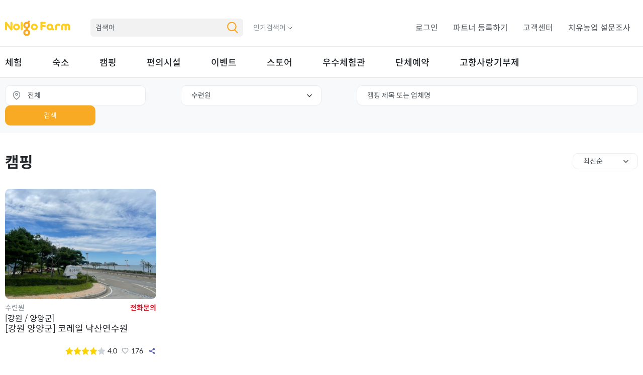

--- FILE ---
content_type: text/html;charset=UTF-8
request_url: https://nolgofarm.com/user/facility/facilityList?facilityType=CAMPING&facilityCategoryIdx=8
body_size: 73528
content:








<!DOCTYPE html>
<html>
<head>
	<meta http-equiv="Content-Type" content="text/html; charset=utf-8" />
	<meta name="viewport" content="width=device-width, initial-scale=1.0, maximum-scale=1.0, user-scalable=no">
	<meta name="format-detection" content="telephone=no">
	<meta name="description" content="놀고팜 액티부키 Nolgofarm Actibooky facility">
	<meta name="author" content="놀고팜, 액티부키, nolgofarm, actibooky">
	<meta name="naver-site-verification" content="8f8807dbd17e328162770b0c047b35e4273e1fbe" />
	<meta name="naver-site-verification" content="54ed992e4068af5c2a9fa2248a3f23bac412ff49" /><!-- nolgofarm.com -->
		  
	






<meta id="_csrf" name="_csrf" th:content="524d0a64-7fcf-41f0-878e-70ee3a286169" />
<meta id="_csrf_header" name="_csrf_header" th:content="X-CSRF-TOKEN" />

<meta property="og:url" content="https://www.nolgofarm.com/">
<meta property="og:title" content="놀고팜 x 액티부키 트렌디한 농촌 여행"> 
<meta property="og:type" content="website">
<meta property="og:image" content="/user/images/open_graph_bg.jpg">
<meta property="og:description" content="알짜배기 국내 농촌관광의 모든것">


<meta name="naver-site-verification" content="54ed992e4068af5c2a9fa2248a3f23bac412ff49" /><!-- http://nolgofarm.com -->
<meta name="naver-site-verification" content="70b039e7f39b7bcaea28465a4be458a59fde823e" />


<!-- <link rel="stylesheet" href="/user/css/styles.css" /> -->
<!-- <link rel="stylesheet" href="/user/css/addstyle.css" /> -->
<!-- <link rel="stylesheet" href="/user/css/daterangepicker.css" /> -->
<!-- <link rel="stylesheet" href="/user/css/rater.css" /> -->
<!-- <link rel="stylesheet" href="/user/css/swiper-bundle.min.css" />   -->
<!-- <link rel="stylesheet" href="https://cdnjs.cloudflare.com/ajax/libs/OwlCarousel2/2.3.4/assets/owl.carousel.css"> -->

<script src="https://code.jquery.com/jquery-3.5.1.js?version=4501"></script>

<link href="/assets/bootstrap-5.1.3/css/bootstrap.min.css?<?php echo date('Y h:i:s A'); ?>" rel="stylesheet">

<link rel="stylesheet" type="text/css" href="/user/css/swiper.min.css?<?php echo date('Y h:i:s A'); ?>">
<link rel="stylesheet" type="text/css" href="/user/css/base.css?<?php echo date('Y h:i:s A'); ?>">
<link rel="stylesheet" type="text/css" href="/user/css/jquery-ui.css?<?php echo date('Y h:i:s A'); ?>">
<link rel="stylesheet" type="text/css" href="/user/css/common.css?<?php echo date('Y h:i:s A'); ?>">

<!-- add style -->
<link rel="stylesheet" type="text/css" href="/user/css/addstyle.css?<?php echo date('Y h:i:s A'); ?>">

<!-- Sweet alert -->
<link rel="stylesheet" type="text/css" href="/assets/sweetalert/sweetalert.min.css?<?php echo date('Y h:i:s A'); ?>">
<script type="text/javascript" src="/assets/sweetalert/sweetalert.min.js?version=4501"></script>

<!-- File uploader -->
<link rel="stylesheet" type="text/css" href="/assets/fine-uploader/fine-uploader-new.min.css?<?php echo date('Y h:i:s A'); ?>">
<script type="text/javascript" src="/assets/fine-uploader/fine-uploader.min.js?version=4501"></script>

<!-- Default HS -->
<link rel="stylesheet" type="text/css" href="/HanSol/hsCustom.css?<?php echo date('Y h:i:s A'); ?>">
<script type="text/javascript" src="/assets/opensrc/daum-map-postcode.js"></script>
<script type="text/javascript" src="/HanSol/hsCustom.js?version=4501"></script>
<script type="text/javascript" src="/HanSol/file-uploader/file-uploader-1.4.js?version=4501"></script>
<script type="text/javascript" src="/HanSol/lunaCalendar.js?version=4501"></script>

<!-- favicon -->
<link rel="shortcut icon" href="/user/images/favicon.png?<?php echo date('Y h:i:s A'); ?>">


<!-- axios -->
<script src="https://cdn.jsdelivr.net/npm/axios/dist/axios.min.js?version=4501"></script>

	








<script type="text/javascript">
    $(function(){
        // 서버 점검으로 인한 테스트 중
        var serverUpdateAdminIdx = '';
        if(serverUpdateAdminIdx != '') { // 관리자 일 때
            console.log('관리자는 이용 가능합니다.');
        } else { // 사용자 또는 기업 관리자 일 때
            var urlCheck = '/user/facility/facilityList';

            if(urlCheck.indexOf('/user/account/login') < 0 && urlCheck.indexOf('/user/account/serverUpdate') < 0) {
                // 서버 점검 URL 강제!
                // location.href='/user/account/serverUpdate';
            }
        };
    })
</script>

<!-- <script src="https://cdn.jsdelivr.net/npm/bootstrap@4.6.0/dist/js/bootstrap.bundle.min.js" crossorigin="anonymous"></script> -->
<!-- <script src="/user/js/moment.min.js"></script> -->
<!-- <script src="/user/js/daterangepicker.js"></script> -->
<!-- <script src="/user/js/rater.js"></script> -->
<!-- <script src="/user/js/owl.carousel.js"></script> -->
<!-- <script src="/user/js/swiper-bundle.js"></script> -->

<!-- touch slide -->
<script src="https://cdnjs.cloudflare.com/ajax/libs/jquery.touchswipe/1.6.19/jquery.touchSwipe.js?version=4501" ></script>
	
<script src="/assets/bootstrap-5.1.3/js/bootstrap.bundle.min.js?version=4501"></script>
	
<script src="/user/js/swiper.min.js?version=4501"></script>
<script src="/user/js/jquery-ui.js?version=4501"></script>
<script src="/user/js/common.js?version=4501"></script>
<script src="/user/js/like.js?version=4501"></script>
<script src="/user/js/dotdotdot.js?version=4501"></script>






<div rel="full-spinner" class="spinner-container" style="display: none;">
	<div class="loader loader-5"></div>
</div>
<!-- cookie -->
<script type="text/javascript" src="/assets/cookie/jquery.cookie.js?version=4501"></script>
<!-- serialize-object -->
<script type="text/javascript" src="/assets/opensrc/jquery.serialize-object.min.js"></script>

<!-- Global site tag (gtag.js) - Google Analytics -->
<!-- Google tag (gtag.js) -->
<script async src="https://www.googletagmanager.com/gtag/js?id=G-ZP3GR11KKW"></script>
<script>
  window.dataLayer = window.dataLayer || [];
  function gtag(){dataLayer.push(arguments);}
  gtag('js', new Date());

  gtag('config', 'G-ZP3GR11KKW');
</script>
<script>
var token = $("meta[name='_csrf']").attr("th:content");
var header = $("meta[name='_csrf_header']").attr("th:content");
var axiosConfig = {
	headers: {
		'X-CSRF-TOKEN' : token
	}
}


// loading module
function loading() {
    var loading = $('div[rel=full-spinner]');

    if(loading.css('display') == 'none') {
        loading.show();
    } else {
        loading.hide();
    }
}

$(function(){

    $(document).on('click', 'a', function(e) {
        const href = $(this).attr('href');
        if(href !== undefined && href.startsWith('/')) {
            $('div[rel=full-spinner]').show();
            setTimeout(function(){
                $('div[rel=full-spinner]').hide();
            }, 2000);
        }
    })

	var hsCustom = hsCustomBuilder().build();
	var hsAjax = hsAjaxBuilder()
				.setCsrf(header, token)
				.build();

	//body remove scroll
    $('.navbar-toggler').click(function () {
        if ($('.navbar-collapse').hasClass('show')) {
            $('body').removeClass('hidden');
        } else {
            $('body').addClass('hidden');
        }
    })
    
    // open browser
    $('a[rel=openBrowser]').click(function(){
    	var sendData = {
    			url : $(this).attr('data-url')
    	}

        if(isMobile.IOS()) {
    		if(navigator.userAgent.indexOf('APP_IOS') >= -1) {
    			window.webkit.messageHandlers.postMessage.openBrowser(JSON.stringify(sendData));
    			
    		}
    	} else if (isMobile.Android()) {
        	console.log('안드로이드')
    		if(navigator.userAgent.indexOf('APP_ANDROID') >= 0){
    			window.openBrowser.openBrowser(JSON.stringify(sendData));
    		} else {
        		window.open(sendData.url, '_blank'); 
    		}
    	} else {
    		window.open(sendData.url, '_blank'); 
    	}
    })
    
	// Bridge
	var onLogin = '';

	if(onLogin == 'true') {
		$.cookie('jwtToken', JSON.stringify(''), { expires: 30, path: '/user/account/login' });

		if(isMobile.IOS()) {
			if(navigator.userAgent.indexOf('APP_IOS') > 0) {
				sendData = {
					jwtToken : ''
				};
				window.webkit.messageHandlers.onLogin.postMessage(JSON.stringify(sendData));
				// -> window.webkit.messageHandlers 검색!
			}
		} else if (isMobile.Android()) {
			// navigator.userAgent 검색
			
			if(navigator.userAgent.indexOf('APP_ANDROID') > 0) {
				var jwtToken = '';
				window.onLogin.onLogin(jwtToken);

				// -> window.onLogin.onLogin 검색!
			}
		}
	}

	// url 복사
	$('.share').click(function(){
		var url = $(this).attr('data-url');

		if(url == undefined || url == '') {
			swal('복사 불가', '오류가 발생하였습니다. 다시 시도해주세요.', 'info');
			return false;
		}
		
		var t = document.createElement('textarea');
		document.body.appendChild(t);
		t.value = url;
		t.select();
		document.execCommand('copy');
		document.body.removeChild(t);

		swal('복사 완료', '주소가 복사되었습니다.', 'success');
	});

    // Security 보안 상 www(Word Wide Web) 가 도메인에 붙는가 안붙는가에 따라 로그인 세션이 다르게 적용된다. 그러므로 매개변수나 매핑 URL 은 유지한 채 'www' 가 반드시 붙도록 설정!
    var hostUrl = 'https://nolgofarm.com';
    if(hostUrl == 'https://nolgofarm.com' || hostUrl == 'https://nolgofarm.com:8443') {
        hostUrl = 'https://www.nolgofarm.com/user/facility/facilityList';
        var parameter = 'facilityType=CAMPING&facilityCategoryIdx=8';
        if(parameter != '') {
            hostUrl += '?' + parameter;
        }
        location.href = hostUrl;
    }

    // 업데이트 문구 - 1
    // swal('업데이트 진행', '안녕하세요! 놀고팜입니다. \n1:50 p.m 에 1~2분 간 \n업데이트 할 예정으로 이용 중 대단히 죄송합니다. ㅠ.ㅠ\n더 높은 품질의 서비스를 제공하는 놀고팜이 되겠습니다!', 'info');
	// 오전 11:30 부터 임시 점검이 있을 예정입니다.\n이용에 불편을 드려 죄송합니다.\n더 나은 서비스를 제공하는 액티부키가 되겠습니다!

    // 업데이트 문구 - 2
    // swal('임시 점검', '안녕하세요! 놀고팜입니다. \n오전 11:45 부터 1~2분간 \n임시 점검이 있을 예정입니다.\n이용에 불편을 드려 죄송합니다.\n더 나은 서비스를 제공하는 놀고팜이 되겠습니다!', 'info');

    // javascipt 에서 IP 정보 호출 API
    /*
    fetch("https://ipinfo.io/json?token=78470700fde0ac")
        .then(
            (response) => response.json()
        ).then(
        (jsonResponse) => {
            console.log(jsonResponse.ip, jsonResponse.country);
            $('span[rel=dnwlsText]').text('jsonResponse.ip :: '  + jsonResponse.ip);
        }
    ).catch(error => console.log('Error fetching IP', error))
    */

})
</script>
	
	<title>놀고팜 x 액티부키 : 캠핑 목록</title>
	
	
<!DOCTYPE html>

<script type="text/html" id="previous-button-template">
<li class="prev">
	<a class="prev" href="{{url}}" aria-label="Previous">
	</a>
</li>
</script>

<!-- default 페이지 이동 -->
<!-- 
<script type="text/html" id="number-button-template">
<li class="number-button number"><a class="page-link" href="{{url}}" style="width:100%;" >{{number}}</a></li>
</script>
 -->

<!-- 입력 및 enter 페이지 이동 -->
<script type="text/html" id="number-input-template">
<li class="number-button number">
	<div class="inline-block">
		<input class="custom-paging-input" name="page" type="text" name="page" value="{{number}}" placeholoder="{{number}}" />
	</div>
	<div class="inline-block">
		<p class="custom-paging-text">&nbsp;/&nbsp;&nbsp;&nbsp;{{totalPage}}</p>
	</div>
</li>
</script>

<script type="text/html" id="next-button-template">
<li class="next">
	<a class="next" href="{{url}}" aria-label="Next">
	</a>
</li>
</script>

<script type="text/html" id="former-button-template">
<li class="prev-prev">
	<a class="prev" href="{{url}}" aria-label="Previous">
	</a>
</li>
</script>

<script type="text/html" id="future-button-template">
<li class="next-next">
	<a class="next" href="{{url}}" aria-label="Next">
	</a>
</li>
</script>


<script>

//HOW TO USE

//var nowPage = '';
//var totalPage = '';
//var keyword = '';
//
//insertPagenationItems('/user/estimate/estimateList', $('ul.pagination'), nowPage, totalPage, keyword);

//END


//insert PageNation
var hsCustom = hsCustomBuilder().build();
function insertPagenationItems(defaultUrl, pagenationWrapper, nowPage, totalPage){

	if(totalPage <= 1) {
		pagenationWrapper.hide();
		return;
	}

	var ignoreParamNames = ['page','start'];
	
	defaultUrl += '?';

	var urlParams = hsCustom.getAllUrlParam();
	for(key in urlParams) {
		var isInclude = false;
		for(ignoreKey in ignoreParamNames) {
			if(urlParams[key].split('=')[0] == ignoreParamNames[ignoreKey]) {
				isInclude = true;
			}
		}
		if(!isInclude) {
			defaultUrl += '&' + urlParams[key];
		}
	}

	// 5 page 이상 일 때
	/*
	if(nowPage > 4) {
		var url = defaultUrl + 'page=' + (Number(nowPage) - 5) + '&start=' + (Number(nowPage) - 5);
		pagenationWrapper.append(hsCustom.getItemHTML($('#former-button-template').html(), {url : url}))
	}
	*/
	
	// 이전버튼 생성
	if(nowPage > 0) {
		var url = defaultUrl + '&page=' + (Number(nowPage)-1) + '&start=' + (Number(nowPage)-1);
		pagenationWrapper.append(hsCustom.getItemHTML($('#previous-button-template').html(), {url : url}))
	}

	// default 페이지 이동
	/*
	while(pagenationWrapper.find('.number-button').length < 5 && pagenationNumber < totalPage){
		if(pagenationNumber >= 0) {
			var url = defaultUrl + '&page=' + pagenationNumber + '&start=' + pagenationNumber;
			pagenationWrapper.append(hsCustom.getItemHTML($('#number-button-template').html(), {url : url, number : pagenationNumber+1}))
			
			//현재페이지 Active
			if(pagenationNumber == nowPage) {
				$('.number-button').last().addClass('active')
			}
		}
		pagenationNumber++;
	}
	*/

	// var pagenationNumber = (Number(nowPage)-2);
	// var url = defaultUrl + '&page=' + pagenationNumber + '&start=' + pagenationNumber;
	var url = defaultUrl;
	pagenationWrapper.append(hsCustom.getItemHTML($('#number-input-template').html(), {url : url, number : Number(nowPage) + 1, totalPage : totalPage}))

	// 다음버튼 생성
	if(nowPage < totalPage-1) {
		var url = defaultUrl + '&page=' + (Number(nowPage)+1) + '&start=' + (Number(nowPage)+1);
		pagenationWrapper.append(hsCustom.getItemHTML($('#next-button-template').html(), {url : url}))

		/*
		if(totalPage - 1 >= 6 && nowPage < totalPage - 5) {
			var url = defaultUrl + '&page=' + (Number(nowPage) + 5) + '&start=' + (Number(nowPage) + 5);
			pagenationWrapper.append(hsCustom.getItemHTML($('#future-button-template').html(), {url : url}))
		}
		*/
	}

	pagenationWrapper.find('.number-button')

	// page input enter event
	$(document).on('keyup', 'input[name=page]', function(key){

		var pageNumber = $.trim($(this).val());
		var pageNumberCheck = /^[0-9]+$/;

		// 숫자 체크
		if(pageNumber != '' && !pageNumberCheck.test(pageNumber)) {
			swal('숫자 입력', '숫자만 입력하세요.', 'info');
			$(this).val('');
		}

		// enter 시 event
		if(key.keyCode == 13){
			if(pageNumber > 0 && pageNumber <= totalPage) {
				location.href = defaultUrl + '&page=' + (Number(pageNumber) - 1) + '&start=' + (Number(pageNumber) - 1);
			} else {
				// 값 크기 체크
				swal('페이징 오류', '올바른 번호를 입력하세요.', 'info');
			}
		}
	});
	
}
</script>
	<script src="/user/js/like.js"></script>
	
<script>
$(function(){

	var token = $("meta[name='_csrf']").attr("th:content");
	var header = $("meta[name='_csrf_header']").attr("th:content");
	var hsCustom = hsCustomBuilder().build();
	var hsAjax = hsAjaxBuilder()
				.setCsrf(header, token)
				.build();

	var userIdx = '';
	
	var nowPage = Number('0');
	var totalPage = Number("1");
	insertPagenationItems('/user/facility/facilityList', $('ul.pagination'), nowPage, totalPage);
	
	//리스트 좋아요 버튼
	$(document).on('click', '[rel=listLikeBtn]', function(){
		var userIdx = '';
		var button = $(this);
		if(userIdx == null || userIdx == '') {
			swal('로그인 필요','로그인이 필요한 서비스 입니다.','info')
			return false;
		}
		button.attr('disabled', true);
		likeControl.listUpdate(token, header, button);
	});
	
	$('select[rel=setValue]').each(function(){
		var thisValue = $(this).data('value');
		if(thisValue != '' && thisValue != undefined) {
			$(this).val(thisValue);
		}
	})
	
	$('select[name=orderBy]').change(function(){
		$('form[rel=facilityList]').submit();
	})
	
	//시도 적용하기
	$("a[rel=apply-sido]").click(function(){
		
		$("[rel=btnSidoSelect]").text($('[rel=sidoName]:checked').val());
		
		$('div[rel=sidoBox]').hide();
		$('div[rel=sidoBox]').parents('.dropdown').removeClass('front');
	});

	// category 문구 세팅
	if($('input[name=facilityCategoryIdx]:checked').length > 0) {
		var selectedFacilityCategory = [];
		$('input[name=facilityCategoryIdx]:checked').each(function() {
			selectedFacilityCategory.push($(this).data("facilityCategoryName"));
			$("[rel=btnFacilityCategory]").text(selectedFacilityCategory.join(','));
		})
	}
	
	// 체험유형 Change
	$('input[name=facilityCategoryIdx]').change(function() {
		$("[rel=btnFacilityCategory]").text($(this).data("facilityCategoryName"));
		
		$('div[rel=facilityCategoryBox]').hide();
		$('div[rel=facilityCategoryBox]').parents('.dropdown').removeClass('front');
	})
	
	// Submit !
	$('a[rel=submitFilter]').click(function() {
		$('form[rel=facilityList]').submit();
	})
	
	$('[rel=orderBtn]').find('li').each(function(){
		$(this).click(function(){
			$('[rel=orderValue]').val($(this).children('a').data('order-value'))
			$('form[rel=facilityList]').submit();
		})
	})
	
	// 정렬 유지
	$('[rel=orderBtn]').find('li').each(function(){
		var orderBy = '';
		if(orderBy != ""){
			if($(this).children('a').data('order-value') == orderBy){
				$('[rel=orderText]').text($(this).children('a').text())
			}
		}
	})
})
</script>	
</head>
<body>	
	<div class="wrapper">
		<!-- 헤더 -->
		<header>
			









<style>
.popup .box{
	max-height: 95%;
	overflow-y: auto;
}
.popup .box .popup-body .privacy {
    height: 200px;
}
@media (max-width:1100px){
	.popup .box .popup-body .privacy {
    	height: 100px !important;
	}
	.write-btn a {
	    height: 30px !important;
	    border-radius: 4px;
	    font-size: 15px;
	    margin-top: 10px !important;
	}
	.write-btn button {
	    height: 30px !important;
	    border-radius: 4px;
	    font-size: 15px;
	    margin-top: 10px !important;
	}
	.popup .box {padding:30px 10px;  margin: -10px 0 0 !important; max-height: 75% !important;}
}
.write-btn a {
	width: 100%;
    height: 54px;
    border-radius: 4px;
    margin-top: 30px;
}
.write-btn button {
	width: 100%;
    height: 54px;
    border-radius: 4px;
    margin-top: 30px;
}
.popup .box::-webkit-scrollbar {
     width: 10px;
}
 .popup .box::-webkit-scrollbar-thumb {
     width: 10px;
     background: #f9aa24;
     border: 2px solid #fff;
     border-radius: 10px;
}

</style>
<script>
$(function(){
	var token = $("meta[name='_csrf']").attr("th:content");
	var header = $("meta[name='_csrf_header']").attr("th:content");
	var hsCustom = hsCustomBuilder().build();
	var hsAjax = hsAjaxBuilder()
				.setCsrf(header, token)
				.build();

	console.log('%cnolgoFarm','font-size: 100px; color: #ffc107;');

	// logout Action
	$('[rel=logout]').click(function(){

		hsAjax.post(
			'/user/account/changeJwtTokenStatus', {jwtTokenEnabled : false},
			function(data){
				if(data) {
					$.removeCookie('jwtToken', { path: '/user/account/login' })
					$('form[rel=logout]').submit();
				}
			}
		);
	})

	// non member logout Action
	$('[rel=nonMemberLogout]').click(function(){
		$('form[rel=nonMemberLogout]').submit();
	})

	$('[rel=needLoginAlert]').click(function(){
		swal('로그인','로그인 후 이용가능 합니다.','info');
	})

	if(!'' == ''){
		swal('',''.replace('<br/>', '\r\n'),'');
	}

	var errorCode = "";
	if(errorCode == "fail"){
		swal("로그인 실패", "잘못된 정보입니다. 다시 확인후 로그인을 시도해주세요.", "info");
	} else if(errorCode == "denied") {
		swal("접근 권한 제한", "잘못된 접근입니다. 다시 확인후 로그인을 시도해주세요.", "info");
	} else if(errorCode == "deleted"){
		swal("로그인 실패", "탈퇴된 회원입니다. 다시 가입후 로그인을 시도해주세요.", "info");
	}

	// 버튼용 - 로딩 모듈
	function loadingButton(el) {
		if(el.attr('disabled') == undefined) {
			el.prop('disabled', true); // 버튼 비활성화
			$('div[rel=full-spinner]').show(); // 로딩 보이기
		} else if(el.attr('disabled') == 'disabled') {
			el.prop('disabled', false); // 버튼 활성화
			$('div[rel=full-spinner]').hide(); // 로딩 감추기
		}
	}

	// 파트너 등록 submit btn
	$('[rel=insertPartnerBtn]').click(function(){

		var thisEl = $(this);
		loadingButton(thisEl);

		var formData = [
			{name : 'companyName', value : $.trim($('input[rel=insertPartnerCompanyName]').val()), message : '업체명'},
			{name : 'brandName', value : $.trim($('input[rel=insertPartnerBrandName]').val()), message : '브랜드명'},
			{name : 'name', value : $.trim($('input[rel=insertPartnerName]').val()), message : '담당자명'},
			{name : 'email', value : $.trim($('input[rel=insertPartnerEmail]').val()), message : '담당자 이메일', regExp : /^[a-zA-Z0-9._%+-]+@[a-zA-Z0-9.-]+\.[a-zA-Z]{2,4}$/},
			{name : 'phone', value : $.trim($('input[rel=insertPartnerPhone]').val()), message : '담당자 연락처', regExp : /^[0-9]+$/ },
			{name : 'content', value : $.trim($('textarea[rel=insertPartnerContent]').val()), message : '내용'},
		];

		if(!hsCustom.validation(formData)){
			loadingButton(thisEl);
			return false;
		}

		if(!$('[rel=partnerCheckBox]').is(':checked')){
			swal('','개인정보 처리방침에 동의해주세요','info')
			loadingButton(thisEl);
			return false;
		}

		$('[rel=insertPartnerForm]').submit();
	})
})
</script>
<form rel="logout" action="/user/account/logout" method="post">
	<input type="hidden" name="_csrf" value="524d0a64-7fcf-41f0-878e-70ee3a286169" />
</form>
<form rel="nonMemberLogout" action="/user/account/nonMemberLogout" method="post">
	<input type="hidden" name="_csrf" value="524d0a64-7fcf-41f0-878e-70ee3a286169" />
</form>

	<div class="is-pc">
		<div class="lnb">
			<div class="container flex flex-tj flex-vc">
				<div class="flex-box flex flex-vc">
					<h1><a href="/"><img src="/user/images/img_logo.svg"></a></h1>
					<form action="/user/search/list" method="get" class="main-search flex flex-vc">
						<div class="form-box flex flex-vc">
							<input type="text" name="hotSearchKeyword" oninput="textInputRegix(this)" placeholder="검색어" value="">
							<button type="submit"></button>
						</div>
						<!--
						<div class="form-word">
							<a href="">인기검색어</a>
						</div>
						 -->
						<div class="select-custom m-l-20" style="z-index: 200">
							<button class="flex flex-vc" type="button" style="color: #868e96; font-size: 14px;">인기검색어</button>
							<dl style="left: -8%;">
								
									<dd><a href="/user/search/list?hotSearchKeyword=경북">경북</a></dd>
								
									<dd><a href="/user/search/list?hotSearchKeyword=경산">경산</a></dd>
								
									<dd><a href="/user/search/list?hotSearchKeyword=만들기">만들기</a></dd>
								
									<dd><a href="/user/search/list?hotSearchKeyword=할로윈">할로윈</a></dd>
								
									<dd><a href="/user/search/list?hotSearchKeyword=대구">대구</a></dd>
								
							</dl>
						</div>
					</form>
				</div>
				<div class="flex-box flex flex-vc">
<!-- 					<div class="select-custom"> -->
<!-- 						<button class="flex flex-vc" type="button">한국어</button> -->
<!-- 						<dl> -->
<!-- 							<dd><a href="">ENGLISH</a></dd> -->
<!-- 						</dl> -->
<!-- 					</div> -->
					<ul class="flex flex-vc">

						<!-- 로그인 전 -->
						
							
							
								<li><a href="/user/account/login">로그인</a></li>
							
						

						<!-- 로그인 후 -->
						

						<li><a href="javascript:;" rel="registerPartner">파트너 등록하기</a></li>
						<li><a href="/user/customerService/boardList">고객센터</a></li>
						<li><a href="/user/questionnaire/questionnaireList">치유농업 설문조사</a></li>
					</ul>
				</div>
			</div>
		</div>

		<div class="gnb">
			<div class="gnb-category">
				<div class="container">
					<ul class="flex flex-vc">
						<!-- <li>
							<a href="">내주변</a>
						</li> -->
						<li>
							<a href="/user/experience/experienceList">체험</a>
							<div class="depth-box">
								<dl>
									
										<dd><a href="/user/experience/experienceList?experienceCategoryIdx=1">영농-수확체험</a></dd>
									
										<dd><a href="/user/experience/experienceList?experienceCategoryIdx=2">자연-생태 체험</a></dd>
									
										<dd><a href="/user/experience/experienceList?experienceCategoryIdx=3">문화-예술 체험</a></dd>
									
										<dd><a href="/user/experience/experienceList?experienceCategoryIdx=4">힐링-레포츠 체험</a></dd>
									
										<dd><a href="/user/experience/experienceList?experienceCategoryIdx=5">공예-요리 체험</a></dd>
									
										<dd><a href="/user/experience/experienceList?experienceCategoryIdx=20">기타</a></dd>
									
								</dl>
							</div>
						</li>
						<li>
							<a href="/user/accommodation/accommodationList">숙소</a>
							<div class="depth-box">
								<dl>
									
										<dd><a href="/user/accommodation/accommodationList?accommodationCategoryIdx=2">빌라형</a></dd>
									
										<dd><a href="/user/accommodation/accommodationList?accommodationCategoryIdx=3">독채형</a></dd>
									
										<dd><a href="/user/accommodation/accommodationList?accommodationCategoryIdx=6">촌캉스</a></dd>
									
								</dl>
							</div>
						</li>

						<li>
							<a href="/user/facility/facilityList?facilityType=CAMPING">캠핑</a>
							<div class="depth-box">
								<dl>
									
										
											<dd>
												<a href="/user/facility/facilityList?facilityType=CAMPING&facilityCategoryIdx=1">
													캠핑장
												</a>
											</dd>
										
									
										
											<dd>
												<a href="/user/facility/facilityList?facilityType=CAMPING&facilityCategoryIdx=2">
													글램핑
												</a>
											</dd>
										
									
										
											<dd>
												<a href="/user/facility/facilityList?facilityType=CAMPING&facilityCategoryIdx=3">
													카라반
												</a>
											</dd>
										
									
										
									
										
									
										
											<dd>
												<a href="/user/facility/facilityList?facilityType=CAMPING&facilityCategoryIdx=6">
													기타
												</a>
											</dd>
										
									
										
											<dd>
												<a href="/user/facility/facilityList?facilityType=CAMPING&facilityCategoryIdx=7">
													야영장
												</a>
											</dd>
										
									
										
											<dd>
												<a href="/user/facility/facilityList?facilityType=CAMPING&facilityCategoryIdx=8">
													수련원
												</a>
											</dd>
										
									
										
									
										
									
								</dl>
							</div>
						</li>

						<li>
							<a href="/user/facility/facilityList?facilityType=AMENITIES">편의시설</a>
							<div class="depth-box">
								<dl>
									
										
									
										
									
										
									
										
											<dd>
												<a href="/user/facility/facilityList?facilityType=AMENITIES&facilityCategoryIdx=4">
													향토음식맛집
												</a>
											</dd>
										
									
										
											<dd>
												<a href="/user/facility/facilityList?facilityType=AMENITIES&facilityCategoryIdx=5">
													전통시장
												</a>
											</dd>
										
									
										
									
										
									
										
									
										
											<dd>
												<a href="/user/facility/facilityList?facilityType=AMENITIES&facilityCategoryIdx=9">
													휴양림
												</a>
											</dd>
										
									
										
											<dd>
												<a href="/user/facility/facilityList?facilityType=AMENITIES&facilityCategoryIdx=10">
													전기차 충전소
												</a>
											</dd>
										
									
								</dl>
							</div>
						</li>

						<!-- 워케이션 추가 -->
						<!--
						<li>
							<a href="/user/facility/facilityList?facilityType=CAMPING" style="margin: 0 6px 0 30px;">캠핑</a>
							<b class="workation-pc">
								<a href="/user/workation/workationList">워케이션</a>
							</b>

							<div class="depth-box">
								<dl>
									
										
											<dd>
												<a href="/user/facility/facilityList?facilityType=CAMPING&facilityCategoryIdx=1">
													캠핑장
												</a>
											</dd>
										
									
										
											<dd>
												<a href="/user/facility/facilityList?facilityType=CAMPING&facilityCategoryIdx=2">
													글램핑
												</a>
											</dd>
										
									
										
											<dd>
												<a href="/user/facility/facilityList?facilityType=CAMPING&facilityCategoryIdx=3">
													카라반
												</a>
											</dd>
										
									
										
									
										
									
										
											<dd>
												<a href="/user/facility/facilityList?facilityType=CAMPING&facilityCategoryIdx=6">
													기타
												</a>
											</dd>
										
									
										
											<dd>
												<a href="/user/facility/facilityList?facilityType=CAMPING&facilityCategoryIdx=7">
													야영장
												</a>
											</dd>
										
									
										
											<dd>
												<a href="/user/facility/facilityList?facilityType=CAMPING&facilityCategoryIdx=8">
													수련원
												</a>
											</dd>
										
									
										
									
										
									
								</dl>
							</div>
						</li>

						<li>
							<a href="/user/facility/facilityList?facilityType=AMENITIES" style="margin: 0 30px 0 12px;">편의시설</a>
							<div class="depth-box">
								<dl>
									
										
									
										
									
										
									
										
											<dd>
												<a href="/user/facility/facilityList?facilityType=AMENITIES&facilityCategoryIdx=4">
													향토음식맛집
												</a>
											</dd>
										
									
										
											<dd>
												<a href="/user/facility/facilityList?facilityType=AMENITIES&facilityCategoryIdx=5">
													전통시장
												</a>
											</dd>
										
									
										
									
										
									
										
									
										
											<dd>
												<a href="/user/facility/facilityList?facilityType=AMENITIES&facilityCategoryIdx=9">
													휴양림
												</a>
											</dd>
										
									
										
											<dd>
												<a href="/user/facility/facilityList?facilityType=AMENITIES&facilityCategoryIdx=10">
													전기차 충전소
												</a>
											</dd>
										
									
								</dl>
							</div>
						</li>
						-->
						

						<li>
							<a href="/user/promotion/promotionList">이벤트</a>
							<div class="depth-box">
								<dl>
									
										<dd><a href="/user/promotion/promotionList?experienceCategoryIdx=14">프로모션</a></dd>
									
<!-- 										<dd><a href="/user/promotion/lifeStory/lifeStoryAcceptList">사연접수</a></dd> -->
<!-- 										<dd><a href="">사연후기</a></dd> -->
								</dl>
							</div>
						</li>

						<li>
							<a href="/user/product/productList">스토어</a>
							<div class="depth-box">
								<dl>
									<dd><a href="/user/product/productList">전체</a></dd>
									
										<dd><a href="/user/product/productList?productCategoryIdx=1">특산품</a></dd>
									
										<dd><a href="/user/product/productList?productCategoryIdx=2">기념품</a></dd>
									
										<dd><a href="/user/product/productList?productCategoryIdx=5">정육</a></dd>
									
										<dd><a href="/user/product/productList?productCategoryIdx=6">체험키트</a></dd>
									
										<dd><a href="/user/product/productList?productCategoryIdx=7">패키지</a></dd>
									
								</dl>
							</div>
						</li>
						<li style="display: none;">
							<a href="/user/productOld/productList">스토어</a> <!-- 스토어 클릭시 최신순으로 핸드폰케이스들만 나오다보니 임시로 특산품 카테고리가 노출되도록 수정 -->
							<div class="depth-box">
								<dl>
									<dd><a href="/user/productOld/productList">전체</a></dd>
									
										<dd><a href="/user/productOld/productList?productCategoryIdx=1">특산품</a></dd>
									
										<dd><a href="/user/productOld/productList?productCategoryIdx=2">기념품</a></dd>
									
										<dd><a href="/user/productOld/productList?productCategoryIdx=5">정육</a></dd>
									
										<dd><a href="/user/productOld/productList?productCategoryIdx=6">체험키트</a></dd>
									
										<dd><a href="/user/productOld/productList?productCategoryIdx=7">패키지</a></dd>
									
								</dl>
							</div>
						</li>

						<li>
							<a href="/user/farm/excellentCompanyList">우수체험관</a>
							<div class="depth-box">
								<dl>
									<dd><a href="/user/farm/excellentCompanyList">우수체험관</a></dd>
									<!--
									<dd><a href="/user/farm/recreationFarm/recreationFarmList?excellentFarmType=RECREATION">체험휴양마을</a></dd>
									<dd><a href="/user/farm/recreationFarm/recreationFarmList?excellentFarmType=ENTERPRISE">체험 업체</a></dd>
									 -->
								</dl>
							</div>
						</li>
						<li>
							<a href="/user/groupReservation/home">단체예약</a>
						</li>
						<li style="display: none;">
							<a href="/user/jbwellnesstour">전북치유관광</a>
							<div class="depth-box">
								<dl>
									
										<dd><a href="/user/jbwellnesstour?experienceCategoryIdx=19">치유관광</a></dd>
									
								</dl>
							</div>
						</li>
						<li>
							<a href="/user/home/toGohyang">고향사랑기부제</a>
							<div class="depth-box">
								<dl>
									<dd><a href="/user/home/toGohyang?URL=/donation/main">기부하기</a></dd>
									<dd><a href="/user/home/toGohyang?URL=/guide/guide1">기부안내</a></dd>
								</dl>
							</div>
						</li>
					</ul>
				</div>
			</div>

			
				
				
				
				
					<div class="gnb-depth ">
						<div class="container">
							<ul class="flex flex-vc">
							</ul>
						</div>
					</div>
				
			
		</div>
	</div>
	<div class="popup" data-popup-name="registerPartner">
		<div class="box">
	    	<div class="popup-head flex flex-tj flex-vc">
	        	<h2>파트너 등록하기</h2>
	        	<a href="javascript:;" onclick="popupClose();" class="close">닫기</a>
	    	</div>
	    	<form rel="insertPartnerForm" action="/user/inquiry/insertPartnershipInquiry" method="post" >
	    		<input type="hidden" name="_csrf" value="524d0a64-7fcf-41f0-878e-70ee3a286169" />
		     	<div class="popup-body">

	        		<div class="form-group mt-3">
		            	<div class="input-box flex flex-tj flex-vc">
		                	<input type="text" name="companyName" rel="insertPartnerCompanyName" placeholder="업체명" class="mr0">
		            	</div>
		        	</div>
		        	<div class="form-group mt-3">
		            	<div class="input-box flex flex-tj flex-vc">
		                	<input type="text" name="brandName" rel="insertPartnerBrandName" placeholder="브랜드명" class="mr0 ">
		            	</div>
		        	</div>
		        	<div class="form-group mt-3">
		            	<div class="input-box flex flex-tj flex-vc">
		                	<input type="text" name="name" rel="insertPartnerName" placeholder="담당자명" class="mr0 ">
		            	</div>
		        	</div>
		        	<div class="form-group mt-3">
		            	<div class="input-box flex flex-tj flex-vc">
		                	<input type="text" name="email" rel="insertPartnerEmail" placeholder="담당자 이메일" class="mr0 ">
		            	</div>
		        	</div>
		        	<div class="form-group mt-3">
		            	<div class="input-box flex flex-tj flex-vc">
		                	<input type="number" name="phone"  rel="insertPartnerPhone" placeholder="담당자 연락처 - 숫자만 입력해주세요." class="mr0 ">
		            	</div>
		        	</div>
		        	<div class="form-group mt-3">
		            	<div class="input-box flex flex-tj flex-vc">
		            		<textarea rows="10"  name="content" rel="insertPartnerContent" placeholder="구체적인 제휴내용을 입력해주세요" class="mr0"></textarea>
		            	</div>
		        	</div>
		        	<div class="check-box mt-3">
		          		<div class="flex flex-tj flex-vc">
			               	<label class="flex flex-vc" for="check02">
			                   	<input type="checkbox" id="check02" rel="partnerCheckBox">
			               	개인정보 처리방침</label>
			          	</div>
			     	</div>
			     	<div class="popup-body mt-2">
						<div class="privacy" style="border-radius:10px;">
						    <p>&lt;액티부키&gt;('actibooky.com'이하 'actibooky.com')은(는) 「개인정보 보호법」 제30조에 따라 정부주체의 개인정보를 보호하고 이와 관련한 고충을 신속하고 원활하게 처리할 수 있도록 하기 위하여 다음과 같이 개인정보 처리방침을 수립·공개합니다.○ 이 개인정보처리방침은 2021년 1월 1부터 적용됩니다.제1조(개인정보의 처리 목적)&lt;액티부키&gt;('actibooky.com'이하 'actibooky.com')은(는) 다음의 목적을 위하여 개인정보를 처리합니다. 처리하고 있는 개인정보는 다음의 목적 이외의 용도로는 이용되지 않으며 이용 목적이 변경되는 겨우에는 「개인정보 보호법」 제18조에 따라 별도의 동의를 받는 등 필요한 조치를 이행할 예정입니다. 1. 홈페이지 회원가입 및 관리 회원 가입의사 확인, 회원제 서비스 제공에 따른 본인 식별·인증, 회원자격 유지·관리, 서비스 부정이용 방지, 만14세 미만 아동의 개인정보 처리 시 법정대리인의 동의여부 확인, 각종 고지·통지 목적으로 개인정보를 처리합니다.제2조(개인정보의 처리 및 보유 기간) ① &lt;액티부키&gt;은(는) 법령에 따른 개인정보 보유·이용기간 또는 정보주체로부터 개인정보를 수집 시에 동의받은 개인정보 보유·이용기간 내에서 개인정보를 처리·보유합니다. ② 각각의 개인정보 처리 및 보유 기간은 다음과 같습니다. 1.&lt;홈페이지 회원가입 및 관리&gt;&lt;홈페이지 회원가입 및 관리&gt;와 관련한 개인정보는 수집.이용에 관한 동의일로부터&lt;5년&gt;까지 위 이용목적을 위하여 보유.이용됩니다. 보유근거 : 개인정보 서비스 제3조(개인정보의 제3자 제공) ① &lt;액티부키&gt;은(는) 개인정보를 제1조(개인정보의 처리 목적)에서 명시한 범위 내에서만 처리하며, 정보주체의 동의, 법률의 특별한 규정 등 「개인정보 보호법」 제17조 및 제18조에 해당하는 경우에만 개인정보를 제3자에게 제공합니다.② &lt;액티부키&gt;은(는) 다음과 같이 개인정보를 제3자에게 제공하고 있습니다. 1. &lt;액티부키 주식회사&gt; 개인정보를 제공받는 자 : 액티부키 주식회사 제공받는 자의 개인정보 이용목적 : 이메일, 휴대전화번호 제공받는 자의 보유.이용기간: 5년 제4조(개인정보처리 위탁) ① &lt;액티부키&gt;은(는) 원활한 개인정보 업무처리를 위하여 다음과 같이 개인정보 처리업무를 위탁하고 있습니다.1. &lt;&gt; 위탁받는 자 (수탁자) : 위탁하는 업무의 내용 : 위탁기간 : ② &lt;액티부키&gt;은(는) 위탁계약 체결시 「개인정보 보호법」 제26조에 따라 위탁업무 수행목적 외 개인정보 처리금지, 기술적․관리적 보호조치, 재위탁 제한, 수탁자에 대한 관리․감독, 손해배상 등 책임에 관한 사항을 계약서 등 문서에 명시하고, 수탁자가 개인정보를 안전하게 처리하는지를 감독하고 있습니다. ③ 위탁업무의 내용이나 수탁자가 변경될 경우에는 지체없이 본 개인정보 처리방침을 통하여 공개하도록 하겠습니다. 제5조(정보주체와 법정대리인의 권리·의무 및 그 행사방법) ① 정보주체는 액티부키에 대해 언제든지 개인정보 열람·정정·삭제·처리정지 요구 등의 권리를 행사할 수 있습니다. ② 제1항에 따른 권리 행사는액티부키에 대해 「개인정보 보호법」 시행령 제41조제1항에 따라 서면, 전자우편, 모사전송(FAX) 등을 통하여 하실 수 있으며 액티부키은(는) 이에 대해 지체 없이 조치하겠습니다. ③ 제1항에 따른 권리 행사는 정보주체의 법정대리인이나 위임을 받은 자 등 대리인을 통하여 하실 수 있습니다.이 경우 “개인정보 처리 방법에 관한 고시(제2020-7호)” 별지 제11호 서식에 따른 위임장을 제출하셔야 합니다. ④ 개인정보 열람 및 처리정지 요구는 「개인정보 보호법」 제35조 제4항, 제37조 제2항에 의하여 정보주체의 권리가 제한 될 수 있습니다. ⑤ 개인정보의 정정 및 삭제 요구는 다른 법령에서 그 개인정보가 수집 대상으로 명시되어 있는 경우에는 그 삭제를 요구할 수 없습니다. ⑥ 액티부키은(는) 정보주체 권리에 따른 열람의 요구, 정정·삭제의 요구, 처리정지의 요구 시 열람 등 요구를 한 자가 본인이거나 정당한 대리인인지를 확인합니다. 제6조(처리하는 개인정보의 항목 작성) ① &lt;액티부키&gt;은(는) 다음의 개인정보 항목을 처리하고 있습니다. 1&lt; 홈페이지 회원가입 및 관리 &gt; 필수항목 : 이메일, 휴대전화번호 제7조(개인정보의 파기) ① &lt;액티부키&gt; 은(는) 개인정보 보유기간의 경과, 처리목적 달성 등 개인정보가 불필요하게 되었을 때에는 지체없이 해당 개인정보를 파기합니다. ② 정보주체로부터 동의받은 개인정보 보유기간이 경과하거나 처리목적이 달성되었음에도 불구하고 다른 법령에 따라 개인정보를 계속 보존하여야 하는 경우에는, 해당 개인정보를 별도의 데이터베이스(DB)로 옮기거나 보관장소를 달리하여 보존합니다. ③ 개인정보 파기의 절차 및 방법은 다음과 같습니다. 1. 파기절차 &lt;액티부키&gt; 은(는) 파기 사유가 발생한 개인정보를 선정하고, &lt;액티부키&gt; 의 개인정보 보호책임자의 승인을 받아 개인정보를 파기합니다. 제8조(개인정보의 안전성 확보 조치) &lt;액티부키&gt;은(는) 개인정보의 안전성 확보를 위해 다음과 같은 조치를 취하고 있습니다. 1. 정기적인 자체 감사 실시 개인정보 취급 관련 안정성 확보를 위해 정기적(분기 1회)으로 자체 감사를 실시하고 있습니다. 제9조(개인정보 자동 수집 장치의 설치•운영 및 거부에 관한 사항) ① 액티부키 은(는) 이용자에게 개별적인 맞춤서비스를 제공하기 위해 이용정보를 저장하고 수시로 불러오는 ‘쿠키(cookie)’를 사용합니다. ② 쿠키는 웹사이트를 운영하는데 이용되는 서버(http)가 이용자의 컴퓨터 브라우저에게 보내는 소량의 정보이며 이용자들의 PC 컴퓨터내의 하드디스크에 저장되기도 합니다. 가. 쿠키의 사용 목적 : 이용자가 방문한 각 서비스와 웹 사이트들에 대한 방문 및 이용형태, 인기 검색어, 보안접속 여부, 등을 파악하여 이용자에게 최적화된 정보 제공을 위해 사용됩니다. 나. 쿠키의 설치•운영 및 거부 : 웹브라우저 상단의 도구&gt;인터넷 옵션&gt;개인정보 메뉴의 옵션 설정을 통해 쿠키 저장을 거부 할 수 있습니다. 다. 쿠키 저장을 거부할 경우 맞춤형 서비스 이용에 어려움이 발생할 수 있습니다. 제10조 (개인정보 보호책임자) ① 액티부키 은(는) 개인정보 처리에 관한 업무를 총괄해서 책임지고, 개인정보 처리와 관련한 정보주체의 불만처리 및 피해구제 등을 위하여 아래와 같이 개인정보 보호책임자를 지정하고 있습니다. ▶ 개인정보 보호책임자 성명 :이동원 직책 :대표 직급 : 대표 연락처 :01094608599, afeastwall@gmail.com, 0632298599 ※ 개인정보 보호 담당부서로 연결됩니다. 제11조(개인정보 열람청구) 정보주체는 ｢개인정보 보호법｣ 제35조에 따른 개인정보의 열람 청구를 아래의 부서에 할 수 있습니다. &lt;액티부키&gt;은(는) 정보주체의 개인정보 열람청구가 신속하게 처리되도록 노력하겠습니다. 제12조(권익침해 구제방법) 정보주체는 개인정보침해로 인한 구제를 받기 위하여 개인정보분쟁조정위원회, 한국인터넷진흥원 개인정보침해신고센터 등에 분쟁해결이나 상담 등을 신청할 수 있습니다. 이밖에 기타 개인정보침해의 신고, 상담에 대하여는 아래의 기관에 문의하시기 바랍니다.</p>
						</div>
					</div>
	     		</div>
     		</form>
		 	<div class="write-btn">
				<button rel="insertPartnerBtn" type="button" class="btn bg-orange">등록</button>
			</div>
		</div>
	</div>
<script type="text/javascript">
$(function(){
	// goUpBtn btn click
	$('.goUpBtn').click(function(){
		window.scrollTo({top:0, left:0, behavior: 'smooth'});
	});

	// 파트너 등록하기 - 회원만 가능하도록 조정 -> header & footer 에 코드 추가함
	$(document).on('click', 'a[rel=registerPartner]', function(){
		var userIdx = '';

		if(userIdx == null || userIdx == '') {
			swal('로그인 필요','로그인이 필요한 서비스 입니다.','info')
			return false;
		}
		popupOpen('registerPartner');
	});
});
function textInputRegix(inputElem){
	inputElem.value= inputElem.value.replace(/[^a-zA-Z0-9가-힣ㄱ-ㅎㅏ-ㅣ\s]/g,'');
}
</script>

<input class="d-none goUpBtn" type="button" value="Top" />
			<div class="is-m">
				<div class="box flex flex-tj flex-vc">
					<div class="flex-box left">
						<a href="/user/home" class="back">이전</a>
					</div>
					<div class="flex-box center">
						<h1>캠핑 목록</h1>
					</div>
				</div>
			</div>
		</header>
		
		<section>
			<div class="top-search">
				<div class="container">
					<form rel="facilityList" class="flex flex-tj flex-vc" action="/user/facility/facilityList" method="get">
						<input type="hidden" name="facilityType" value="CAMPING"  />
						<input type="hidden" name="orderBy" rel="orderValue">
						<div class="form-group">
							<div class="flex flex-tj flex-vc">
								<div class="dropdown full">
									<input type="hidden">
									<button rel="btnSidoSelect" type="button" class="all bg">전체</button>
									<div rel="sidoBox" class="dropdown-box">
										<dl class="flex flex-vc">
											
												<dd>
													<div class="custom-radio-box">
														<input rel="sidoName" id="sido1" type="radio" value="전체" name="sidoName" >
														<label for="sido1">전체</label>
													</div>
												</dd>
											
												<dd>
													<div class="custom-radio-box">
														<input rel="sidoName" id="sido11" type="radio" value="서울" name="sidoName" >
														<label for="sido11">서울</label>
													</div>
												</dd>
											
												<dd>
													<div class="custom-radio-box">
														<input rel="sidoName" id="sido21" type="radio" value="부산" name="sidoName" >
														<label for="sido21">부산</label>
													</div>
												</dd>
											
												<dd>
													<div class="custom-radio-box">
														<input rel="sidoName" id="sido22" type="radio" value="대구" name="sidoName" >
														<label for="sido22">대구</label>
													</div>
												</dd>
											
												<dd>
													<div class="custom-radio-box">
														<input rel="sidoName" id="sido23" type="radio" value="인천" name="sidoName" >
														<label for="sido23">인천</label>
													</div>
												</dd>
											
												<dd>
													<div class="custom-radio-box">
														<input rel="sidoName" id="sido24" type="radio" value="광주" name="sidoName" >
														<label for="sido24">광주</label>
													</div>
												</dd>
											
												<dd>
													<div class="custom-radio-box">
														<input rel="sidoName" id="sido25" type="radio" value="대전" name="sidoName" >
														<label for="sido25">대전</label>
													</div>
												</dd>
											
												<dd>
													<div class="custom-radio-box">
														<input rel="sidoName" id="sido26" type="radio" value="울산" name="sidoName" >
														<label for="sido26">울산</label>
													</div>
												</dd>
											
												<dd>
													<div class="custom-radio-box">
														<input rel="sidoName" id="sido29" type="radio" value="세종" name="sidoName" >
														<label for="sido29">세종</label>
													</div>
												</dd>
											
												<dd>
													<div class="custom-radio-box">
														<input rel="sidoName" id="sido31" type="radio" value="경기" name="sidoName" >
														<label for="sido31">경기</label>
													</div>
												</dd>
											
												<dd>
													<div class="custom-radio-box">
														<input rel="sidoName" id="sido32" type="radio" value="강원" name="sidoName" >
														<label for="sido32">강원</label>
													</div>
												</dd>
											
												<dd>
													<div class="custom-radio-box">
														<input rel="sidoName" id="sido33" type="radio" value="충북" name="sidoName" >
														<label for="sido33">충북</label>
													</div>
												</dd>
											
												<dd>
													<div class="custom-radio-box">
														<input rel="sidoName" id="sido34" type="radio" value="충남" name="sidoName" >
														<label for="sido34">충남</label>
													</div>
												</dd>
											
												<dd>
													<div class="custom-radio-box">
														<input rel="sidoName" id="sido35" type="radio" value="전북" name="sidoName" >
														<label for="sido35">전북</label>
													</div>
												</dd>
											
												<dd>
													<div class="custom-radio-box">
														<input rel="sidoName" id="sido36" type="radio" value="전남" name="sidoName" >
														<label for="sido36">전남</label>
													</div>
												</dd>
											
												<dd>
													<div class="custom-radio-box">
														<input rel="sidoName" id="sido37" type="radio" value="경북" name="sidoName" >
														<label for="sido37">경북</label>
													</div>
												</dd>
											
												<dd>
													<div class="custom-radio-box">
														<input rel="sidoName" id="sido38" type="radio" value="경남" name="sidoName" >
														<label for="sido38">경남</label>
													</div>
												</dd>
											
												<dd>
													<div class="custom-radio-box">
														<input rel="sidoName" id="sido39" type="radio" value="제주" name="sidoName" >
														<label for="sido39">제주</label>
													</div>
												</dd>
											
										</dl>
										<div class="btn-box">
											<a rel="apply-sido" class="btn bg-orange">적용하기</a>
										</div>
									</div>
								</div>
								
								<div class="dropdown drop-select full">
									<button rel="btnFacilityCategory" type="button">캠핑 유형</button>
									<div rel="facilityCategoryBox" class="dropdown-box">
										<ul class="radio-list">
											<li>
												<div class="radio-box">
													<input type="radio" id="facilityCategoryAll" data-facility-category-name="전체" name="facilityCategoryIdx" value=""  >
													<label for="facilityCategoryAll">전체</label>
												</div>
											</li>
											
												
													<li>
														<div class="radio-box">
															<input type="radio" id="facilityCategory1"
																   value="1"
																   data-facility-category-idx="1"
																   data-facility-category-name="캠핑장"
																   name="facilityCategoryIdx"  >
															<label for="facilityCategory1">캠핑장</label>
														</div>
													</li>
												
											
												
													<li>
														<div class="radio-box">
															<input type="radio" id="facilityCategory2"
																   value="2"
																   data-facility-category-idx="2"
																   data-facility-category-name="글램핑"
																   name="facilityCategoryIdx"  >
															<label for="facilityCategory2">글램핑</label>
														</div>
													</li>
												
											
												
													<li>
														<div class="radio-box">
															<input type="radio" id="facilityCategory3"
																   value="3"
																   data-facility-category-idx="3"
																   data-facility-category-name="카라반"
																   name="facilityCategoryIdx"  >
															<label for="facilityCategory3">카라반</label>
														</div>
													</li>
												
											
												
											
												
											
												
													<li>
														<div class="radio-box">
															<input type="radio" id="facilityCategory6"
																   value="6"
																   data-facility-category-idx="6"
																   data-facility-category-name="기타"
																   name="facilityCategoryIdx"  >
															<label for="facilityCategory6">기타</label>
														</div>
													</li>
												
											
												
													<li>
														<div class="radio-box">
															<input type="radio" id="facilityCategory7"
																   value="7"
																   data-facility-category-idx="7"
																   data-facility-category-name="야영장"
																   name="facilityCategoryIdx"  >
															<label for="facilityCategory7">야영장</label>
														</div>
													</li>
												
											
												
													<li>
														<div class="radio-box">
															<input type="radio" id="facilityCategory8"
																   value="8"
																   data-facility-category-idx="8"
																   data-facility-category-name="수련원"
																   name="facilityCategoryIdx" checked="checked" >
															<label for="facilityCategory8">수련원</label>
														</div>
													</li>
												
											
												
											
												
											
										</ul>
									</div>
								</div>
								
								<div class="dropdown full facility-text">
									<input type="text" id="searchKeyword" placeholder="캠핑 제목 또는 업체명" name="searchKeyword" value="">
								</div>
								
								<a rel="submitFilter" class="btn bg-orange search">검색</a>
							</div>
						</div>
					</form>
				</div>
			</div>

			<div class="container">
				<div class="flex flex-tj flex-vt">
					<h2 class="sub-title is-pc">캠핑</h2>
					<div class="filter">
						<div class="dropdown drop-select">
							<button rel="orderText">최신순</button>
							<div class="dropdown-box" rel="orderBtn">
								<ul>
									<li><a href="javascript:;" data-order-value="createdAtDesc">최신순</a></li>
									<li><a href="javascript:;" data-order-value="hitDesc">인기순</a></li>
									<li><a href="javascript:;" data-order-value="likeDesc">위시순</a></li>
									<li><a href="javascript:;" data-order-value="rateDesc">평가 좋은순</a></li>
								</ul>
							</div>
						</div>
					</div>
				</div>
				<div class="store-list">
					<ul class="flex flex-tj">
						
							<li>
								<a href="/user/facility/facilityDetail?facilityIdx=7882&facilityType=CAMPING">
									<div class="list-image">
										<!-- Image -->
										
										
	                                    	
												
											
	                                    
	                                    	
	                                    
	                                    	
	                                    
	                                    	
	                                    
	                                    	
	                                    
	                                    	
	                                    
	                                    	
	                                    
										<a href="/user/facility/facilityDetail?facilityIdx=7882&facilityType=CAMPING">
											<img src="https://d1lbkr44x305l6.cloudfront.net/facility_file/bd0966ba-56ac-4436-8ed7-64e603f9c189.jpeg?w=750&h=500&f=webp&q=90" alt="/user/images/onerror.jpg">
										</a>
									</div>
									<div class="list-content">
										<div class="detail flex flex-tj flex-vc">
											<span>수련원</span>
											<b class="ft-red">전화문의</b>
										</div>
										<div class="subject">
											<a href="/user/facility/facilityDetail?facilityIdx=7882&facilityType=CAMPING" class="line-camp-2">
												<address>[강원 / 양양군]</address>
												[강원 양양군] 코레일 낙산연수원 
											</a>
										</div>
										<div class="info info-space flex flex-tj flex-vc">
											<div class="flex flex-vc">
												<div class="score-box flex flex-vc">
													<span class="star active">1점</span>
													<span class="star active">2점</span>
													<span class="star active">3점</span>
													<span class="star active">4점</span>
													<span class="star ">5점</span>
													<b>4.0</b>
												</div>
												
												<div class="like-box flex flex-vc">
													<button rel="listLikeBtn" type="button" data-type="CAMPING" data-idx="7882" class="like ">좋아요</button>
													<b rel="likeCnt">176</b>
												</div>
												<a data-url="https://nolgofarm.com/user/facility/facilityDetail?facilityIdx=7882&facilityType=CAMPING" class="share">공유</a>
											</div>
										</div>
									</div>
								</a>
							</li>
						
					</ul>
				</div>
				
                <div class="paging">
					<ul class="pagination flex flex-tc flex-vc">
					</ul>
				</div>
			</div>

		</section>
		
	
		







<!-- 네이버 로그 분석 서비스 전환 스크립트  -->
<script type="text/javascript" src="//wcs.naver.net/wcslog.js"></script> 
<script type="text/javascript"> 
var _nasa={};
if(window.wcs) _nasa["cnv"] = wcs.cnv("1","10"); // 전환유형, 전환가치 설정해야함. 설치매뉴얼 참고
</script> 

<footer>
	<div class="view-top flex" style="flex-direction: column; gap: 5px;">
		
		
		<a href="javascript:;" onclick="$('html,body').scrollTop(0);">TOP</a>
	</div>
	<div class="container">
		<h2 class="is-m"><img src="/user/images/img_foot_banner.svg"></h2>
		<div class="flex flex-tj">
			<div class="flex-box">
				<div class="foot-link">
					<ul class="flex flex-vc">
						<li><a href="/user/customerService/termsDetail?termsType=TERM">이용약관</a></li>
						<li><a href="/user/customerService/termsDetail?termsType=PRIVACY_POLICY">개인정보처리방침</a></li>
						<li><a href="/user/customerService/termsDetail?termsType=REFUND_RULES">취소/환불 규정</a></li>
						<li><a href="/user/customerService/boardList">고객지원</a></li>
						<li><a href="javascript:;" rel="registerPartner">파트너 등록하기</a></li>
						<li><a href="/user/questionnaire/questionnaireList">치유농업 설문조사</a></li>
					</ul>
				</div>

				<div class="foot-info">
					<b>액티부키(주)</b>
					<ul>
						<li class="flex flex-vc">
							<span>사업자 등록번호 : 240-81-01552</span>
							<span>대표 : 이동원</span>
						</li>
						<li class="flex flex-vc">
							<span>전라북도 전주시 완산구 효자동2가 바우배기2길 18, 2층 201호</span>
						</li>
					</ul>
				</div>
			</div>
			<div class="flex-box">
				<div class="foot-cscenter">
					<p>
						<span>대표번호</span>
						<strong><a href="tel:0632298599">063-229-8599</a></strong>
						<span>평일 오전 10:00 ~ 오후 5:00</span>
						<span>주말, 공휴일 휴무</span>
						
					</p>
				</div>
			</div>
			<div class="foot-image flex-box flex flex-tr">
				<img src="/user/images/img_foot_banner.svg">
				<ul class="flex flex-tr flex-vc">
					<li><a href="https://www.instagram.com/actibooky.official/" target="_blank" class="foot-instagram">인스타그램</a></li>
					<li><a href="https://m.blog.naver.com/nolgofarm" target="_blank" class="foot-naver">네이버블로그</a></li>
				</ul>
			</div>
		</div>
	</div>
	<div rel="footer-nav" class="foot-fixed is-m">
		<ul class="flex flex-tj flex-vc">
			<li class="home" data-url="/user/home"><a href="/user/home">홈</a></li>
			<!-- <li class="around" data-url="around"><a href="">내주변</a></li> -->
<!-- 			<li class="wish" data-url="ggim"><a href="">찜</a></li> -->
			<li class="call" data-url="/user/customerService/boardList"><a href="/user/customerService/boardList">고객센터</a></li>
			<li class="mypage" data-url="mypage"><a href="/user/mypage/home">마이페이지</a></li>
		</ul>
	</div>
</footer>

<!-- 제휴 및 입점 문의 -->
<!-- Modal -->
<div class="modal fade" id="partnership" tabindex="-1" aria-labelledby="exampleModalLabel" aria-hidden="true">
	<div class="modal-dialog popup">
		<div class="modal-content">
			<div class="modal-header ">
				<h4 class="modal-title text-md" id="exampleModalLabel">제휴 및 입점 문의</h4>
			</div>
			<form action="/user/inquiry/insertPartnershipInquiry" method="post" rel="insertPartnershipInquiry">
				<input type="hidden" name="_csrf" value="524d0a64-7fcf-41f0-878e-70ee3a286169" />
				
				<div class="modal-body">
					<input type="text" class="form-control" name="companyName" placeholder="업체명" />
					<input type="text" class="form-control mt-3" name="brandName" placeholder="브랜드명" />
					<input type="text" class="form-control mt-3" name="name" placeholder="담당자명" />
					<input type="text" class="form-control mt-3" name="email" placeholder="담당자 이메일" />
					<input type="number" class="form-control mt-3" name="phone" placeholder="담당자 전화번호 - 숫자만 입력해주세요." />
					<textarea rel="partnershipContent" class="form-control mt-4" cols="30" rows="10" name="content" placeholder="구체적인 제휴내용을 입력하세요"></textarea>
				</div>
			</form>
			<div class="mt-4">
				<div class="custom-control custom-checkbox">
					<input type="checkbox" class="custom-control-input" id="check" />
					<label class="custom-control-label checkbox text-dark" for="check">개인정보 수집 및 이용에 동의</label>
				</div>
				<textarea class="form-control mt-2 bg-white" cols="30" rows="10" readonly>개인정보 수집 및 이용에 동의 조항
				
1. 수집하는 개인정보 항목
  - 업체명, 브랜드명, 성명, 이메일, 휴대폰번호

2. 개인정보 수집 및 이용 목적
  - 액티부키 플랫폼 제휴 및 입점에 관한 정보를 제공하기 위해 사용됩니다.

3. 개인정보의 보유 및 이용기간
  - 수집된 개인정보의 보유기간은 제휴 및 입점에 관한 정보 제공이 완료된 후 계약 진행 여부가 결정되는 시점까지이며, 삭제 요청시 당사자는 개인 정보를 재생 불가능한 방법으로 즉시 파기합니다.

※ 귀하께서는 이에 대한 동의를 거부할 수 있습니다. 다만, 동의가 없을 경우 해당 정보 제공이 불가능할 수도 있음을 알려드립니다.</textarea>

			</div>
			<div class="modal-footer buttons">
				<button type="button" class="btn btn-outline-primary list-one" data-dismiss="modal">취소</button>
				<button type="button" class="btn btn-primary list-two" rel="insertPartnershipInquiry">신청하기</button>
			</div>
		</div>
	</div>
</div>
<!-- 네이버 로그 분석 서비스  공통 스크립트 -->
<script type="text/javascript" src="//wcs.naver.net/wcslog.js"></script>
<script type="text/javascript">
	if(!wcs_add) var wcs_add = {};
	wcs_add["wa"] = "244cecefaaa5fe";
	if(window.wcs) {
	  wcs_do();
	}
</script>   
<script>
	$(function(){
		var token = $("meta[name='_csrf']").attr("th:content");
		var header = $("meta[name='_csrf_header']").attr("th:content");
		var hsCustom = hsCustomBuilder().build();
		var hsAjax = hsAjaxBuilder()
					.setCsrf(header, token)
					.build();

		$('button[rel=insertPartnershipInquiry]').click(function(){

			// Form data Check
			var formData = [
				{name : 'companyName', value : $.trim($('input[name=companyName]').val()), message : '업체명'},
				{name : 'brandName', value : $.trim($('input[name=brandName]').val()), message : '브랜드명'},
				{name : 'name', value : $.trim($('input[name=name]').val()), message : '담당자명'},
				{name : 'phone', value : $.trim($('input[name=phone]').val()), message : '연락처', regExp : /^[0-9]+$/ },
				{name : 'email', value : $.trim($('input[name=email]').val()), message : '이메일', regExp : /^[a-zA-Z0-9._%+-]+@[a-zA-Z0-9.-]+\.[a-zA-Z]{2,4}$/},
				{name : 'content', value : $.trim($('textarea[rel=partnershipContent]').val()), message : '상세내용'},
	        ];
			if(!hsCustom.validation(formData)){
				return false;
			}

			if(!$('#check').is(':checked')) {
				swal('약관 동의','개인정보 수집 및 이용에 동의가 필요합니다.','info');
				return false;
			}
			
			$('form[rel=insertPartnershipInquiry]').submit();
		});

		// footer nav active effective
		var url = location.href;
		$('div[rel=footer-nav]').find('li').each(function(){
			if(Number(url.indexOf($(this).attr('data-url')) > -1)) {
				$(this).addClass('active');
			}
		});
	})
	
	// 파트너 등록하기 - 회원만 가능하도록 조정 -> header & footer 에 코드 추가함
	$(document).on('click', 'a[rel=registerPartner]', function(){
		var userIdx = '';
		
		if(userIdx == null || userIdx == '') {
			swal('로그인 필요','로그인이 필요한 서비스 입니다.','info')
			return false;
		}
		popupOpen('registerPartner');
	});
	
</script>
<!-- AceCounter Log Gathering Script V.8.0.AMZ2019080601 -->
<script language='javascript'>
    var _AceGID=(function(){var Inf=['gtp15.acecounter.com','8080','AH5A46312994774','AW','0','NaPm,Ncisy','ALL','0']; var _CI=(!_AceGID)?[]:_AceGID.val;var _N=0;var _T=new Image(0,0);if(_CI.join('.').indexOf(Inf[3])<0){ _T.src ="https://"+ Inf[0] +'/?cookie'; _CI.push(Inf);  _N=_CI.length; } return {o: _N,val:_CI}; })();
    var _AceCounter=(function(){var G=_AceGID;var _sc=document.createElement('script');var _sm=document.getElementsByTagName('script')[0];if(G.o!=0){var _A=G.val[G.o-1];var _G=(_A[0]).substr(0,_A[0].indexOf('.'));var _C=(_A[7]!='0')?(_A[2]):_A[3];var _U=(_A[5]).replace(/\,/g,'_');_sc.src='https:'+'//cr.acecounter.com/Web/AceCounter_'+_C+'.js?gc='+_A[2]+'&py='+_A[4]+'&gd='+_G+'&gp='+_A[1]+'&up='+_U+'&rd='+(new Date().getTime());_sm.parentNode.insertBefore(_sc,_sm);return _sc.src;}})();
</script>
<!-- AceCounter Log Gathering Script End -->


	</div>
	
<script>
	//특정날짜들 배열
	var disabledDays = [];
	
	//주말(토, 일요일) 선택 막기
	function noWeekendsOrHolidays(date) {
		var noWeekend = jQuery.datepicker.noWeekends(date);
		return noWeekend[0] ? [true] : noWeekend;
	}
	
	//일요일만 선택 막기
	function noSundays(date) {
		return [date.getDay() != 0, ''];
	}
	
	//이전 날짜들은 선택막기
	function noBefore(date){
		if (date < new Date())
			return [false];
		return [true];
	}
	
	//특정일 선택막기
	function disableAllTheseDays(date) {
		var m = date.getMonth(), d = date.getDate(), y = date.getFullYear();
		for (i = 0; i < disabledDays.length; i++) {
			if($.inArray(y + '-' +(m+1) + '-' + d, disabledDays) != -1) {
				return [false];
			}
		}
		return [true];
	}
	
	$(".datepicker").each(function() {
		
		$(this).datepicker({
			dateFormat: "yy-mm-dd" // Input Display Format 변경
			,closeText:'초기화' // 취소버튼의 명칭
			,showButtonPanel: false // 취소가 가능한 판넬 표시
			,ignoreReadonly: true // readonly 값을 무시
			,showOtherMonths: true // 빈 공간에 현재월의 앞뒤월의 날짜를 표시
			,showMonthAfterYear:true // 년도 먼저 나오고, 뒤에 월 표시
			,changeYear: true // 콤보박스에서 년 선택 가능
			,changeMonth: true // 콤보박스에서 월 선택 가능                
			,showOn: "both" // button:버튼을 표시하고,버튼을 눌러야만 달력 표시 ^ both:버튼을 표시하고,버튼을 누르거나 input을 클릭하면 달력 표시  
			,buttonImage: "/user/images/icons/icon_date.svg" //버튼 이미지 경로
			,buttonImageOnly: true // 기본 버튼의 회색 부분을 없애고, 이미지만 보이게 함
			,buttonText: "선택" // 버튼에 마우스 갖다 댔을 때 표시되는 텍스트                
			,yearSuffix: "년&nbsp;&nbsp;" // 달력의 년도 부분 뒤에 붙는 텍스트
			,monthNamesShort: ['1월','2월','3월','4월','5월','6월','7월','8월','9월','10월','11월','12월'] // 달력의 월 부분 텍스트
			,monthNames: ['1월','2월','3월','4월','5월','6월','7월','8월','9월','10월','11월','12월'] // 달력의 월 부분 Tooltip 텍스트
			,dayNamesMin: ['일','월','화','수','목','금','토'] // 달력의 요일 부분 텍스트
			,dayNames: ['일요일','월요일','화요일','수요일','목요일','금요일','토요일'] // 달력의 요일 부분 Tooltip 텍스트
			,minDate: "-20Y" // 최소 선택일자(-1D:하루전, -1M:한달전, -1Y:일년전)
			,maxDate: "+20Y" // 최대 선택일자(+1D:하루후, -1M:한달후, -1Y:일년후)
			,onClose: function(){
				// 취소함수
				if ($(window.event.srcElement).hasClass('ui-datepicker-close')){
					$(this).val('');
				}
			}
	       	,beforeShowDay: disableAllTheseDays 
		})
		
		// 초기값을 오늘 날짜로 설정
		if($(this).val() == '') {
			$(this).datepicker('setDate', 'today'); // (-1D:하루전, -1M:한달전, -1Y:일년전), (+1D:하루후, -1M:한달후, -1Y:일년후)  
		}
	
	})     
</script>
</body>
</html>

--- FILE ---
content_type: text/html;charset=UTF-8
request_url: https://www.nolgofarm.com/user/facility/facilityList?facilityType=CAMPING&facilityCategoryIdx=8
body_size: 73536
content:








<!DOCTYPE html>
<html>
<head>
	<meta http-equiv="Content-Type" content="text/html; charset=utf-8" />
	<meta name="viewport" content="width=device-width, initial-scale=1.0, maximum-scale=1.0, user-scalable=no">
	<meta name="format-detection" content="telephone=no">
	<meta name="description" content="놀고팜 액티부키 Nolgofarm Actibooky facility">
	<meta name="author" content="놀고팜, 액티부키, nolgofarm, actibooky">
	<meta name="naver-site-verification" content="8f8807dbd17e328162770b0c047b35e4273e1fbe" />
	<meta name="naver-site-verification" content="54ed992e4068af5c2a9fa2248a3f23bac412ff49" /><!-- nolgofarm.com -->
		  
	






<meta id="_csrf" name="_csrf" th:content="6aeebd1b-ae54-48cd-b1d4-1b222330c45c" />
<meta id="_csrf_header" name="_csrf_header" th:content="X-CSRF-TOKEN" />

<meta property="og:url" content="https://www.nolgofarm.com/">
<meta property="og:title" content="놀고팜 x 액티부키 트렌디한 농촌 여행"> 
<meta property="og:type" content="website">
<meta property="og:image" content="/user/images/open_graph_bg.jpg">
<meta property="og:description" content="알짜배기 국내 농촌관광의 모든것">


<meta name="naver-site-verification" content="54ed992e4068af5c2a9fa2248a3f23bac412ff49" /><!-- http://nolgofarm.com -->
<meta name="naver-site-verification" content="70b039e7f39b7bcaea28465a4be458a59fde823e" />


<!-- <link rel="stylesheet" href="/user/css/styles.css" /> -->
<!-- <link rel="stylesheet" href="/user/css/addstyle.css" /> -->
<!-- <link rel="stylesheet" href="/user/css/daterangepicker.css" /> -->
<!-- <link rel="stylesheet" href="/user/css/rater.css" /> -->
<!-- <link rel="stylesheet" href="/user/css/swiper-bundle.min.css" />   -->
<!-- <link rel="stylesheet" href="https://cdnjs.cloudflare.com/ajax/libs/OwlCarousel2/2.3.4/assets/owl.carousel.css"> -->

<script src="https://code.jquery.com/jquery-3.5.1.js?version=2145"></script>

<link href="/assets/bootstrap-5.1.3/css/bootstrap.min.css?<?php echo date('Y h:i:s A'); ?>" rel="stylesheet">

<link rel="stylesheet" type="text/css" href="/user/css/swiper.min.css?<?php echo date('Y h:i:s A'); ?>">
<link rel="stylesheet" type="text/css" href="/user/css/base.css?<?php echo date('Y h:i:s A'); ?>">
<link rel="stylesheet" type="text/css" href="/user/css/jquery-ui.css?<?php echo date('Y h:i:s A'); ?>">
<link rel="stylesheet" type="text/css" href="/user/css/common.css?<?php echo date('Y h:i:s A'); ?>">

<!-- add style -->
<link rel="stylesheet" type="text/css" href="/user/css/addstyle.css?<?php echo date('Y h:i:s A'); ?>">

<!-- Sweet alert -->
<link rel="stylesheet" type="text/css" href="/assets/sweetalert/sweetalert.min.css?<?php echo date('Y h:i:s A'); ?>">
<script type="text/javascript" src="/assets/sweetalert/sweetalert.min.js?version=2145"></script>

<!-- File uploader -->
<link rel="stylesheet" type="text/css" href="/assets/fine-uploader/fine-uploader-new.min.css?<?php echo date('Y h:i:s A'); ?>">
<script type="text/javascript" src="/assets/fine-uploader/fine-uploader.min.js?version=2145"></script>

<!-- Default HS -->
<link rel="stylesheet" type="text/css" href="/HanSol/hsCustom.css?<?php echo date('Y h:i:s A'); ?>">
<script type="text/javascript" src="/assets/opensrc/daum-map-postcode.js"></script>
<script type="text/javascript" src="/HanSol/hsCustom.js?version=2145"></script>
<script type="text/javascript" src="/HanSol/file-uploader/file-uploader-1.4.js?version=2145"></script>
<script type="text/javascript" src="/HanSol/lunaCalendar.js?version=2145"></script>

<!-- favicon -->
<link rel="shortcut icon" href="/user/images/favicon.png?<?php echo date('Y h:i:s A'); ?>">


<!-- axios -->
<script src="https://cdn.jsdelivr.net/npm/axios/dist/axios.min.js?version=2145"></script>

	








<script type="text/javascript">
    $(function(){
        // 서버 점검으로 인한 테스트 중
        var serverUpdateAdminIdx = '';
        if(serverUpdateAdminIdx != '') { // 관리자 일 때
            console.log('관리자는 이용 가능합니다.');
        } else { // 사용자 또는 기업 관리자 일 때
            var urlCheck = '/user/facility/facilityList';

            if(urlCheck.indexOf('/user/account/login') < 0 && urlCheck.indexOf('/user/account/serverUpdate') < 0) {
                // 서버 점검 URL 강제!
                // location.href='/user/account/serverUpdate';
            }
        };
    })
</script>

<!-- <script src="https://cdn.jsdelivr.net/npm/bootstrap@4.6.0/dist/js/bootstrap.bundle.min.js" crossorigin="anonymous"></script> -->
<!-- <script src="/user/js/moment.min.js"></script> -->
<!-- <script src="/user/js/daterangepicker.js"></script> -->
<!-- <script src="/user/js/rater.js"></script> -->
<!-- <script src="/user/js/owl.carousel.js"></script> -->
<!-- <script src="/user/js/swiper-bundle.js"></script> -->

<!-- touch slide -->
<script src="https://cdnjs.cloudflare.com/ajax/libs/jquery.touchswipe/1.6.19/jquery.touchSwipe.js?version=2145" ></script>
	
<script src="/assets/bootstrap-5.1.3/js/bootstrap.bundle.min.js?version=2145"></script>
	
<script src="/user/js/swiper.min.js?version=2145"></script>
<script src="/user/js/jquery-ui.js?version=2145"></script>
<script src="/user/js/common.js?version=2145"></script>
<script src="/user/js/like.js?version=2145"></script>
<script src="/user/js/dotdotdot.js?version=2145"></script>






<div rel="full-spinner" class="spinner-container" style="display: none;">
	<div class="loader loader-5"></div>
</div>
<!-- cookie -->
<script type="text/javascript" src="/assets/cookie/jquery.cookie.js?version=2145"></script>
<!-- serialize-object -->
<script type="text/javascript" src="/assets/opensrc/jquery.serialize-object.min.js"></script>

<!-- Global site tag (gtag.js) - Google Analytics -->
<!-- Google tag (gtag.js) -->
<script async src="https://www.googletagmanager.com/gtag/js?id=G-ZP3GR11KKW"></script>
<script>
  window.dataLayer = window.dataLayer || [];
  function gtag(){dataLayer.push(arguments);}
  gtag('js', new Date());

  gtag('config', 'G-ZP3GR11KKW');
</script>
<script>
var token = $("meta[name='_csrf']").attr("th:content");
var header = $("meta[name='_csrf_header']").attr("th:content");
var axiosConfig = {
	headers: {
		'X-CSRF-TOKEN' : token
	}
}


// loading module
function loading() {
    var loading = $('div[rel=full-spinner]');

    if(loading.css('display') == 'none') {
        loading.show();
    } else {
        loading.hide();
    }
}

$(function(){

    $(document).on('click', 'a', function(e) {
        const href = $(this).attr('href');
        if(href !== undefined && href.startsWith('/')) {
            $('div[rel=full-spinner]').show();
            setTimeout(function(){
                $('div[rel=full-spinner]').hide();
            }, 2000);
        }
    })

	var hsCustom = hsCustomBuilder().build();
	var hsAjax = hsAjaxBuilder()
				.setCsrf(header, token)
				.build();

	//body remove scroll
    $('.navbar-toggler').click(function () {
        if ($('.navbar-collapse').hasClass('show')) {
            $('body').removeClass('hidden');
        } else {
            $('body').addClass('hidden');
        }
    })
    
    // open browser
    $('a[rel=openBrowser]').click(function(){
    	var sendData = {
    			url : $(this).attr('data-url')
    	}

        if(isMobile.IOS()) {
    		if(navigator.userAgent.indexOf('APP_IOS') >= -1) {
    			window.webkit.messageHandlers.postMessage.openBrowser(JSON.stringify(sendData));
    			
    		}
    	} else if (isMobile.Android()) {
        	console.log('안드로이드')
    		if(navigator.userAgent.indexOf('APP_ANDROID') >= 0){
    			window.openBrowser.openBrowser(JSON.stringify(sendData));
    		} else {
        		window.open(sendData.url, '_blank'); 
    		}
    	} else {
    		window.open(sendData.url, '_blank'); 
    	}
    })
    
	// Bridge
	var onLogin = '';

	if(onLogin == 'true') {
		$.cookie('jwtToken', JSON.stringify(''), { expires: 30, path: '/user/account/login' });

		if(isMobile.IOS()) {
			if(navigator.userAgent.indexOf('APP_IOS') > 0) {
				sendData = {
					jwtToken : ''
				};
				window.webkit.messageHandlers.onLogin.postMessage(JSON.stringify(sendData));
				// -> window.webkit.messageHandlers 검색!
			}
		} else if (isMobile.Android()) {
			// navigator.userAgent 검색
			
			if(navigator.userAgent.indexOf('APP_ANDROID') > 0) {
				var jwtToken = '';
				window.onLogin.onLogin(jwtToken);

				// -> window.onLogin.onLogin 검색!
			}
		}
	}

	// url 복사
	$('.share').click(function(){
		var url = $(this).attr('data-url');

		if(url == undefined || url == '') {
			swal('복사 불가', '오류가 발생하였습니다. 다시 시도해주세요.', 'info');
			return false;
		}
		
		var t = document.createElement('textarea');
		document.body.appendChild(t);
		t.value = url;
		t.select();
		document.execCommand('copy');
		document.body.removeChild(t);

		swal('복사 완료', '주소가 복사되었습니다.', 'success');
	});

    // Security 보안 상 www(Word Wide Web) 가 도메인에 붙는가 안붙는가에 따라 로그인 세션이 다르게 적용된다. 그러므로 매개변수나 매핑 URL 은 유지한 채 'www' 가 반드시 붙도록 설정!
    var hostUrl = 'https://www.nolgofarm.com';
    if(hostUrl == 'https://nolgofarm.com' || hostUrl == 'https://nolgofarm.com:8443') {
        hostUrl = 'https://www.nolgofarm.com/user/facility/facilityList';
        var parameter = 'facilityType=CAMPING&facilityCategoryIdx=8';
        if(parameter != '') {
            hostUrl += '?' + parameter;
        }
        location.href = hostUrl;
    }

    // 업데이트 문구 - 1
    // swal('업데이트 진행', '안녕하세요! 놀고팜입니다. \n1:50 p.m 에 1~2분 간 \n업데이트 할 예정으로 이용 중 대단히 죄송합니다. ㅠ.ㅠ\n더 높은 품질의 서비스를 제공하는 놀고팜이 되겠습니다!', 'info');
	// 오전 11:30 부터 임시 점검이 있을 예정입니다.\n이용에 불편을 드려 죄송합니다.\n더 나은 서비스를 제공하는 액티부키가 되겠습니다!

    // 업데이트 문구 - 2
    // swal('임시 점검', '안녕하세요! 놀고팜입니다. \n오전 11:45 부터 1~2분간 \n임시 점검이 있을 예정입니다.\n이용에 불편을 드려 죄송합니다.\n더 나은 서비스를 제공하는 놀고팜이 되겠습니다!', 'info');

    // javascipt 에서 IP 정보 호출 API
    /*
    fetch("https://ipinfo.io/json?token=78470700fde0ac")
        .then(
            (response) => response.json()
        ).then(
        (jsonResponse) => {
            console.log(jsonResponse.ip, jsonResponse.country);
            $('span[rel=dnwlsText]').text('jsonResponse.ip :: '  + jsonResponse.ip);
        }
    ).catch(error => console.log('Error fetching IP', error))
    */

})
</script>
	
	<title>놀고팜 x 액티부키 : 캠핑 목록</title>
	
	
<!DOCTYPE html>

<script type="text/html" id="previous-button-template">
<li class="prev">
	<a class="prev" href="{{url}}" aria-label="Previous">
	</a>
</li>
</script>

<!-- default 페이지 이동 -->
<!-- 
<script type="text/html" id="number-button-template">
<li class="number-button number"><a class="page-link" href="{{url}}" style="width:100%;" >{{number}}</a></li>
</script>
 -->

<!-- 입력 및 enter 페이지 이동 -->
<script type="text/html" id="number-input-template">
<li class="number-button number">
	<div class="inline-block">
		<input class="custom-paging-input" name="page" type="text" name="page" value="{{number}}" placeholoder="{{number}}" />
	</div>
	<div class="inline-block">
		<p class="custom-paging-text">&nbsp;/&nbsp;&nbsp;&nbsp;{{totalPage}}</p>
	</div>
</li>
</script>

<script type="text/html" id="next-button-template">
<li class="next">
	<a class="next" href="{{url}}" aria-label="Next">
	</a>
</li>
</script>

<script type="text/html" id="former-button-template">
<li class="prev-prev">
	<a class="prev" href="{{url}}" aria-label="Previous">
	</a>
</li>
</script>

<script type="text/html" id="future-button-template">
<li class="next-next">
	<a class="next" href="{{url}}" aria-label="Next">
	</a>
</li>
</script>


<script>

//HOW TO USE

//var nowPage = '';
//var totalPage = '';
//var keyword = '';
//
//insertPagenationItems('/user/estimate/estimateList', $('ul.pagination'), nowPage, totalPage, keyword);

//END


//insert PageNation
var hsCustom = hsCustomBuilder().build();
function insertPagenationItems(defaultUrl, pagenationWrapper, nowPage, totalPage){

	if(totalPage <= 1) {
		pagenationWrapper.hide();
		return;
	}

	var ignoreParamNames = ['page','start'];
	
	defaultUrl += '?';

	var urlParams = hsCustom.getAllUrlParam();
	for(key in urlParams) {
		var isInclude = false;
		for(ignoreKey in ignoreParamNames) {
			if(urlParams[key].split('=')[0] == ignoreParamNames[ignoreKey]) {
				isInclude = true;
			}
		}
		if(!isInclude) {
			defaultUrl += '&' + urlParams[key];
		}
	}

	// 5 page 이상 일 때
	/*
	if(nowPage > 4) {
		var url = defaultUrl + 'page=' + (Number(nowPage) - 5) + '&start=' + (Number(nowPage) - 5);
		pagenationWrapper.append(hsCustom.getItemHTML($('#former-button-template').html(), {url : url}))
	}
	*/
	
	// 이전버튼 생성
	if(nowPage > 0) {
		var url = defaultUrl + '&page=' + (Number(nowPage)-1) + '&start=' + (Number(nowPage)-1);
		pagenationWrapper.append(hsCustom.getItemHTML($('#previous-button-template').html(), {url : url}))
	}

	// default 페이지 이동
	/*
	while(pagenationWrapper.find('.number-button').length < 5 && pagenationNumber < totalPage){
		if(pagenationNumber >= 0) {
			var url = defaultUrl + '&page=' + pagenationNumber + '&start=' + pagenationNumber;
			pagenationWrapper.append(hsCustom.getItemHTML($('#number-button-template').html(), {url : url, number : pagenationNumber+1}))
			
			//현재페이지 Active
			if(pagenationNumber == nowPage) {
				$('.number-button').last().addClass('active')
			}
		}
		pagenationNumber++;
	}
	*/

	// var pagenationNumber = (Number(nowPage)-2);
	// var url = defaultUrl + '&page=' + pagenationNumber + '&start=' + pagenationNumber;
	var url = defaultUrl;
	pagenationWrapper.append(hsCustom.getItemHTML($('#number-input-template').html(), {url : url, number : Number(nowPage) + 1, totalPage : totalPage}))

	// 다음버튼 생성
	if(nowPage < totalPage-1) {
		var url = defaultUrl + '&page=' + (Number(nowPage)+1) + '&start=' + (Number(nowPage)+1);
		pagenationWrapper.append(hsCustom.getItemHTML($('#next-button-template').html(), {url : url}))

		/*
		if(totalPage - 1 >= 6 && nowPage < totalPage - 5) {
			var url = defaultUrl + '&page=' + (Number(nowPage) + 5) + '&start=' + (Number(nowPage) + 5);
			pagenationWrapper.append(hsCustom.getItemHTML($('#future-button-template').html(), {url : url}))
		}
		*/
	}

	pagenationWrapper.find('.number-button')

	// page input enter event
	$(document).on('keyup', 'input[name=page]', function(key){

		var pageNumber = $.trim($(this).val());
		var pageNumberCheck = /^[0-9]+$/;

		// 숫자 체크
		if(pageNumber != '' && !pageNumberCheck.test(pageNumber)) {
			swal('숫자 입력', '숫자만 입력하세요.', 'info');
			$(this).val('');
		}

		// enter 시 event
		if(key.keyCode == 13){
			if(pageNumber > 0 && pageNumber <= totalPage) {
				location.href = defaultUrl + '&page=' + (Number(pageNumber) - 1) + '&start=' + (Number(pageNumber) - 1);
			} else {
				// 값 크기 체크
				swal('페이징 오류', '올바른 번호를 입력하세요.', 'info');
			}
		}
	});
	
}
</script>
	<script src="/user/js/like.js"></script>
	
<script>
$(function(){

	var token = $("meta[name='_csrf']").attr("th:content");
	var header = $("meta[name='_csrf_header']").attr("th:content");
	var hsCustom = hsCustomBuilder().build();
	var hsAjax = hsAjaxBuilder()
				.setCsrf(header, token)
				.build();

	var userIdx = '';
	
	var nowPage = Number('0');
	var totalPage = Number("1");
	insertPagenationItems('/user/facility/facilityList', $('ul.pagination'), nowPage, totalPage);
	
	//리스트 좋아요 버튼
	$(document).on('click', '[rel=listLikeBtn]', function(){
		var userIdx = '';
		var button = $(this);
		if(userIdx == null || userIdx == '') {
			swal('로그인 필요','로그인이 필요한 서비스 입니다.','info')
			return false;
		}
		button.attr('disabled', true);
		likeControl.listUpdate(token, header, button);
	});
	
	$('select[rel=setValue]').each(function(){
		var thisValue = $(this).data('value');
		if(thisValue != '' && thisValue != undefined) {
			$(this).val(thisValue);
		}
	})
	
	$('select[name=orderBy]').change(function(){
		$('form[rel=facilityList]').submit();
	})
	
	//시도 적용하기
	$("a[rel=apply-sido]").click(function(){
		
		$("[rel=btnSidoSelect]").text($('[rel=sidoName]:checked').val());
		
		$('div[rel=sidoBox]').hide();
		$('div[rel=sidoBox]').parents('.dropdown').removeClass('front');
	});

	// category 문구 세팅
	if($('input[name=facilityCategoryIdx]:checked').length > 0) {
		var selectedFacilityCategory = [];
		$('input[name=facilityCategoryIdx]:checked').each(function() {
			selectedFacilityCategory.push($(this).data("facilityCategoryName"));
			$("[rel=btnFacilityCategory]").text(selectedFacilityCategory.join(','));
		})
	}
	
	// 체험유형 Change
	$('input[name=facilityCategoryIdx]').change(function() {
		$("[rel=btnFacilityCategory]").text($(this).data("facilityCategoryName"));
		
		$('div[rel=facilityCategoryBox]').hide();
		$('div[rel=facilityCategoryBox]').parents('.dropdown').removeClass('front');
	})
	
	// Submit !
	$('a[rel=submitFilter]').click(function() {
		$('form[rel=facilityList]').submit();
	})
	
	$('[rel=orderBtn]').find('li').each(function(){
		$(this).click(function(){
			$('[rel=orderValue]').val($(this).children('a').data('order-value'))
			$('form[rel=facilityList]').submit();
		})
	})
	
	// 정렬 유지
	$('[rel=orderBtn]').find('li').each(function(){
		var orderBy = '';
		if(orderBy != ""){
			if($(this).children('a').data('order-value') == orderBy){
				$('[rel=orderText]').text($(this).children('a').text())
			}
		}
	})
})
</script>	
</head>
<body>	
	<div class="wrapper">
		<!-- 헤더 -->
		<header>
			









<style>
.popup .box{
	max-height: 95%;
	overflow-y: auto;
}
.popup .box .popup-body .privacy {
    height: 200px;
}
@media (max-width:1100px){
	.popup .box .popup-body .privacy {
    	height: 100px !important;
	}
	.write-btn a {
	    height: 30px !important;
	    border-radius: 4px;
	    font-size: 15px;
	    margin-top: 10px !important;
	}
	.write-btn button {
	    height: 30px !important;
	    border-radius: 4px;
	    font-size: 15px;
	    margin-top: 10px !important;
	}
	.popup .box {padding:30px 10px;  margin: -10px 0 0 !important; max-height: 75% !important;}
}
.write-btn a {
	width: 100%;
    height: 54px;
    border-radius: 4px;
    margin-top: 30px;
}
.write-btn button {
	width: 100%;
    height: 54px;
    border-radius: 4px;
    margin-top: 30px;
}
.popup .box::-webkit-scrollbar {
     width: 10px;
}
 .popup .box::-webkit-scrollbar-thumb {
     width: 10px;
     background: #f9aa24;
     border: 2px solid #fff;
     border-radius: 10px;
}

</style>
<script>
$(function(){
	var token = $("meta[name='_csrf']").attr("th:content");
	var header = $("meta[name='_csrf_header']").attr("th:content");
	var hsCustom = hsCustomBuilder().build();
	var hsAjax = hsAjaxBuilder()
				.setCsrf(header, token)
				.build();

	console.log('%cnolgoFarm','font-size: 100px; color: #ffc107;');

	// logout Action
	$('[rel=logout]').click(function(){

		hsAjax.post(
			'/user/account/changeJwtTokenStatus', {jwtTokenEnabled : false},
			function(data){
				if(data) {
					$.removeCookie('jwtToken', { path: '/user/account/login' })
					$('form[rel=logout]').submit();
				}
			}
		);
	})

	// non member logout Action
	$('[rel=nonMemberLogout]').click(function(){
		$('form[rel=nonMemberLogout]').submit();
	})

	$('[rel=needLoginAlert]').click(function(){
		swal('로그인','로그인 후 이용가능 합니다.','info');
	})

	if(!'' == ''){
		swal('',''.replace('<br/>', '\r\n'),'');
	}

	var errorCode = "";
	if(errorCode == "fail"){
		swal("로그인 실패", "잘못된 정보입니다. 다시 확인후 로그인을 시도해주세요.", "info");
	} else if(errorCode == "denied") {
		swal("접근 권한 제한", "잘못된 접근입니다. 다시 확인후 로그인을 시도해주세요.", "info");
	} else if(errorCode == "deleted"){
		swal("로그인 실패", "탈퇴된 회원입니다. 다시 가입후 로그인을 시도해주세요.", "info");
	}

	// 버튼용 - 로딩 모듈
	function loadingButton(el) {
		if(el.attr('disabled') == undefined) {
			el.prop('disabled', true); // 버튼 비활성화
			$('div[rel=full-spinner]').show(); // 로딩 보이기
		} else if(el.attr('disabled') == 'disabled') {
			el.prop('disabled', false); // 버튼 활성화
			$('div[rel=full-spinner]').hide(); // 로딩 감추기
		}
	}

	// 파트너 등록 submit btn
	$('[rel=insertPartnerBtn]').click(function(){

		var thisEl = $(this);
		loadingButton(thisEl);

		var formData = [
			{name : 'companyName', value : $.trim($('input[rel=insertPartnerCompanyName]').val()), message : '업체명'},
			{name : 'brandName', value : $.trim($('input[rel=insertPartnerBrandName]').val()), message : '브랜드명'},
			{name : 'name', value : $.trim($('input[rel=insertPartnerName]').val()), message : '담당자명'},
			{name : 'email', value : $.trim($('input[rel=insertPartnerEmail]').val()), message : '담당자 이메일', regExp : /^[a-zA-Z0-9._%+-]+@[a-zA-Z0-9.-]+\.[a-zA-Z]{2,4}$/},
			{name : 'phone', value : $.trim($('input[rel=insertPartnerPhone]').val()), message : '담당자 연락처', regExp : /^[0-9]+$/ },
			{name : 'content', value : $.trim($('textarea[rel=insertPartnerContent]').val()), message : '내용'},
		];

		if(!hsCustom.validation(formData)){
			loadingButton(thisEl);
			return false;
		}

		if(!$('[rel=partnerCheckBox]').is(':checked')){
			swal('','개인정보 처리방침에 동의해주세요','info')
			loadingButton(thisEl);
			return false;
		}

		$('[rel=insertPartnerForm]').submit();
	})
})
</script>
<form rel="logout" action="/user/account/logout" method="post">
	<input type="hidden" name="_csrf" value="6aeebd1b-ae54-48cd-b1d4-1b222330c45c" />
</form>
<form rel="nonMemberLogout" action="/user/account/nonMemberLogout" method="post">
	<input type="hidden" name="_csrf" value="6aeebd1b-ae54-48cd-b1d4-1b222330c45c" />
</form>

	<div class="is-pc">
		<div class="lnb">
			<div class="container flex flex-tj flex-vc">
				<div class="flex-box flex flex-vc">
					<h1><a href="/"><img src="/user/images/img_logo.svg"></a></h1>
					<form action="/user/search/list" method="get" class="main-search flex flex-vc">
						<div class="form-box flex flex-vc">
							<input type="text" name="hotSearchKeyword" oninput="textInputRegix(this)" placeholder="검색어" value="">
							<button type="submit"></button>
						</div>
						<!--
						<div class="form-word">
							<a href="">인기검색어</a>
						</div>
						 -->
						<div class="select-custom m-l-20" style="z-index: 200">
							<button class="flex flex-vc" type="button" style="color: #868e96; font-size: 14px;">인기검색어</button>
							<dl style="left: -8%;">
								
									<dd><a href="/user/search/list?hotSearchKeyword=경북">경북</a></dd>
								
									<dd><a href="/user/search/list?hotSearchKeyword=경산">경산</a></dd>
								
									<dd><a href="/user/search/list?hotSearchKeyword=만들기">만들기</a></dd>
								
									<dd><a href="/user/search/list?hotSearchKeyword=할로윈">할로윈</a></dd>
								
									<dd><a href="/user/search/list?hotSearchKeyword=대구">대구</a></dd>
								
							</dl>
						</div>
					</form>
				</div>
				<div class="flex-box flex flex-vc">
<!-- 					<div class="select-custom"> -->
<!-- 						<button class="flex flex-vc" type="button">한국어</button> -->
<!-- 						<dl> -->
<!-- 							<dd><a href="">ENGLISH</a></dd> -->
<!-- 						</dl> -->
<!-- 					</div> -->
					<ul class="flex flex-vc">

						<!-- 로그인 전 -->
						
							
							
								<li><a href="/user/account/login">로그인</a></li>
							
						

						<!-- 로그인 후 -->
						

						<li><a href="javascript:;" rel="registerPartner">파트너 등록하기</a></li>
						<li><a href="/user/customerService/boardList">고객센터</a></li>
						<li><a href="/user/questionnaire/questionnaireList">치유농업 설문조사</a></li>
					</ul>
				</div>
			</div>
		</div>

		<div class="gnb">
			<div class="gnb-category">
				<div class="container">
					<ul class="flex flex-vc">
						<!-- <li>
							<a href="">내주변</a>
						</li> -->
						<li>
							<a href="/user/experience/experienceList">체험</a>
							<div class="depth-box">
								<dl>
									
										<dd><a href="/user/experience/experienceList?experienceCategoryIdx=1">영농-수확체험</a></dd>
									
										<dd><a href="/user/experience/experienceList?experienceCategoryIdx=2">자연-생태 체험</a></dd>
									
										<dd><a href="/user/experience/experienceList?experienceCategoryIdx=3">문화-예술 체험</a></dd>
									
										<dd><a href="/user/experience/experienceList?experienceCategoryIdx=4">힐링-레포츠 체험</a></dd>
									
										<dd><a href="/user/experience/experienceList?experienceCategoryIdx=5">공예-요리 체험</a></dd>
									
										<dd><a href="/user/experience/experienceList?experienceCategoryIdx=20">기타</a></dd>
									
								</dl>
							</div>
						</li>
						<li>
							<a href="/user/accommodation/accommodationList">숙소</a>
							<div class="depth-box">
								<dl>
									
										<dd><a href="/user/accommodation/accommodationList?accommodationCategoryIdx=2">빌라형</a></dd>
									
										<dd><a href="/user/accommodation/accommodationList?accommodationCategoryIdx=3">독채형</a></dd>
									
										<dd><a href="/user/accommodation/accommodationList?accommodationCategoryIdx=6">촌캉스</a></dd>
									
								</dl>
							</div>
						</li>

						<li>
							<a href="/user/facility/facilityList?facilityType=CAMPING">캠핑</a>
							<div class="depth-box">
								<dl>
									
										
											<dd>
												<a href="/user/facility/facilityList?facilityType=CAMPING&facilityCategoryIdx=1">
													캠핑장
												</a>
											</dd>
										
									
										
											<dd>
												<a href="/user/facility/facilityList?facilityType=CAMPING&facilityCategoryIdx=2">
													글램핑
												</a>
											</dd>
										
									
										
											<dd>
												<a href="/user/facility/facilityList?facilityType=CAMPING&facilityCategoryIdx=3">
													카라반
												</a>
											</dd>
										
									
										
									
										
									
										
											<dd>
												<a href="/user/facility/facilityList?facilityType=CAMPING&facilityCategoryIdx=6">
													기타
												</a>
											</dd>
										
									
										
											<dd>
												<a href="/user/facility/facilityList?facilityType=CAMPING&facilityCategoryIdx=7">
													야영장
												</a>
											</dd>
										
									
										
											<dd>
												<a href="/user/facility/facilityList?facilityType=CAMPING&facilityCategoryIdx=8">
													수련원
												</a>
											</dd>
										
									
										
									
										
									
								</dl>
							</div>
						</li>

						<li>
							<a href="/user/facility/facilityList?facilityType=AMENITIES">편의시설</a>
							<div class="depth-box">
								<dl>
									
										
									
										
									
										
									
										
											<dd>
												<a href="/user/facility/facilityList?facilityType=AMENITIES&facilityCategoryIdx=4">
													향토음식맛집
												</a>
											</dd>
										
									
										
											<dd>
												<a href="/user/facility/facilityList?facilityType=AMENITIES&facilityCategoryIdx=5">
													전통시장
												</a>
											</dd>
										
									
										
									
										
									
										
									
										
											<dd>
												<a href="/user/facility/facilityList?facilityType=AMENITIES&facilityCategoryIdx=9">
													휴양림
												</a>
											</dd>
										
									
										
											<dd>
												<a href="/user/facility/facilityList?facilityType=AMENITIES&facilityCategoryIdx=10">
													전기차 충전소
												</a>
											</dd>
										
									
								</dl>
							</div>
						</li>

						<!-- 워케이션 추가 -->
						<!--
						<li>
							<a href="/user/facility/facilityList?facilityType=CAMPING" style="margin: 0 6px 0 30px;">캠핑</a>
							<b class="workation-pc">
								<a href="/user/workation/workationList">워케이션</a>
							</b>

							<div class="depth-box">
								<dl>
									
										
											<dd>
												<a href="/user/facility/facilityList?facilityType=CAMPING&facilityCategoryIdx=1">
													캠핑장
												</a>
											</dd>
										
									
										
											<dd>
												<a href="/user/facility/facilityList?facilityType=CAMPING&facilityCategoryIdx=2">
													글램핑
												</a>
											</dd>
										
									
										
											<dd>
												<a href="/user/facility/facilityList?facilityType=CAMPING&facilityCategoryIdx=3">
													카라반
												</a>
											</dd>
										
									
										
									
										
									
										
											<dd>
												<a href="/user/facility/facilityList?facilityType=CAMPING&facilityCategoryIdx=6">
													기타
												</a>
											</dd>
										
									
										
											<dd>
												<a href="/user/facility/facilityList?facilityType=CAMPING&facilityCategoryIdx=7">
													야영장
												</a>
											</dd>
										
									
										
											<dd>
												<a href="/user/facility/facilityList?facilityType=CAMPING&facilityCategoryIdx=8">
													수련원
												</a>
											</dd>
										
									
										
									
										
									
								</dl>
							</div>
						</li>

						<li>
							<a href="/user/facility/facilityList?facilityType=AMENITIES" style="margin: 0 30px 0 12px;">편의시설</a>
							<div class="depth-box">
								<dl>
									
										
									
										
									
										
									
										
											<dd>
												<a href="/user/facility/facilityList?facilityType=AMENITIES&facilityCategoryIdx=4">
													향토음식맛집
												</a>
											</dd>
										
									
										
											<dd>
												<a href="/user/facility/facilityList?facilityType=AMENITIES&facilityCategoryIdx=5">
													전통시장
												</a>
											</dd>
										
									
										
									
										
									
										
									
										
											<dd>
												<a href="/user/facility/facilityList?facilityType=AMENITIES&facilityCategoryIdx=9">
													휴양림
												</a>
											</dd>
										
									
										
											<dd>
												<a href="/user/facility/facilityList?facilityType=AMENITIES&facilityCategoryIdx=10">
													전기차 충전소
												</a>
											</dd>
										
									
								</dl>
							</div>
						</li>
						-->
						

						<li>
							<a href="/user/promotion/promotionList">이벤트</a>
							<div class="depth-box">
								<dl>
									
										<dd><a href="/user/promotion/promotionList?experienceCategoryIdx=14">프로모션</a></dd>
									
<!-- 										<dd><a href="/user/promotion/lifeStory/lifeStoryAcceptList">사연접수</a></dd> -->
<!-- 										<dd><a href="">사연후기</a></dd> -->
								</dl>
							</div>
						</li>

						<li>
							<a href="/user/product/productList">스토어</a>
							<div class="depth-box">
								<dl>
									<dd><a href="/user/product/productList">전체</a></dd>
									
										<dd><a href="/user/product/productList?productCategoryIdx=1">특산품</a></dd>
									
										<dd><a href="/user/product/productList?productCategoryIdx=2">기념품</a></dd>
									
										<dd><a href="/user/product/productList?productCategoryIdx=5">정육</a></dd>
									
										<dd><a href="/user/product/productList?productCategoryIdx=6">체험키트</a></dd>
									
										<dd><a href="/user/product/productList?productCategoryIdx=7">패키지</a></dd>
									
								</dl>
							</div>
						</li>
						<li style="display: none;">
							<a href="/user/productOld/productList">스토어</a> <!-- 스토어 클릭시 최신순으로 핸드폰케이스들만 나오다보니 임시로 특산품 카테고리가 노출되도록 수정 -->
							<div class="depth-box">
								<dl>
									<dd><a href="/user/productOld/productList">전체</a></dd>
									
										<dd><a href="/user/productOld/productList?productCategoryIdx=1">특산품</a></dd>
									
										<dd><a href="/user/productOld/productList?productCategoryIdx=2">기념품</a></dd>
									
										<dd><a href="/user/productOld/productList?productCategoryIdx=5">정육</a></dd>
									
										<dd><a href="/user/productOld/productList?productCategoryIdx=6">체험키트</a></dd>
									
										<dd><a href="/user/productOld/productList?productCategoryIdx=7">패키지</a></dd>
									
								</dl>
							</div>
						</li>

						<li>
							<a href="/user/farm/excellentCompanyList">우수체험관</a>
							<div class="depth-box">
								<dl>
									<dd><a href="/user/farm/excellentCompanyList">우수체험관</a></dd>
									<!--
									<dd><a href="/user/farm/recreationFarm/recreationFarmList?excellentFarmType=RECREATION">체험휴양마을</a></dd>
									<dd><a href="/user/farm/recreationFarm/recreationFarmList?excellentFarmType=ENTERPRISE">체험 업체</a></dd>
									 -->
								</dl>
							</div>
						</li>
						<li>
							<a href="/user/groupReservation/home">단체예약</a>
						</li>
						<li style="display: none;">
							<a href="/user/jbwellnesstour">전북치유관광</a>
							<div class="depth-box">
								<dl>
									
										<dd><a href="/user/jbwellnesstour?experienceCategoryIdx=19">치유관광</a></dd>
									
								</dl>
							</div>
						</li>
						<li>
							<a href="/user/home/toGohyang">고향사랑기부제</a>
							<div class="depth-box">
								<dl>
									<dd><a href="/user/home/toGohyang?URL=/donation/main">기부하기</a></dd>
									<dd><a href="/user/home/toGohyang?URL=/guide/guide1">기부안내</a></dd>
								</dl>
							</div>
						</li>
					</ul>
				</div>
			</div>

			
				
				
				
				
					<div class="gnb-depth ">
						<div class="container">
							<ul class="flex flex-vc">
							</ul>
						</div>
					</div>
				
			
		</div>
	</div>
	<div class="popup" data-popup-name="registerPartner">
		<div class="box">
	    	<div class="popup-head flex flex-tj flex-vc">
	        	<h2>파트너 등록하기</h2>
	        	<a href="javascript:;" onclick="popupClose();" class="close">닫기</a>
	    	</div>
	    	<form rel="insertPartnerForm" action="/user/inquiry/insertPartnershipInquiry" method="post" >
	    		<input type="hidden" name="_csrf" value="6aeebd1b-ae54-48cd-b1d4-1b222330c45c" />
		     	<div class="popup-body">

	        		<div class="form-group mt-3">
		            	<div class="input-box flex flex-tj flex-vc">
		                	<input type="text" name="companyName" rel="insertPartnerCompanyName" placeholder="업체명" class="mr0">
		            	</div>
		        	</div>
		        	<div class="form-group mt-3">
		            	<div class="input-box flex flex-tj flex-vc">
		                	<input type="text" name="brandName" rel="insertPartnerBrandName" placeholder="브랜드명" class="mr0 ">
		            	</div>
		        	</div>
		        	<div class="form-group mt-3">
		            	<div class="input-box flex flex-tj flex-vc">
		                	<input type="text" name="name" rel="insertPartnerName" placeholder="담당자명" class="mr0 ">
		            	</div>
		        	</div>
		        	<div class="form-group mt-3">
		            	<div class="input-box flex flex-tj flex-vc">
		                	<input type="text" name="email" rel="insertPartnerEmail" placeholder="담당자 이메일" class="mr0 ">
		            	</div>
		        	</div>
		        	<div class="form-group mt-3">
		            	<div class="input-box flex flex-tj flex-vc">
		                	<input type="number" name="phone"  rel="insertPartnerPhone" placeholder="담당자 연락처 - 숫자만 입력해주세요." class="mr0 ">
		            	</div>
		        	</div>
		        	<div class="form-group mt-3">
		            	<div class="input-box flex flex-tj flex-vc">
		            		<textarea rows="10"  name="content" rel="insertPartnerContent" placeholder="구체적인 제휴내용을 입력해주세요" class="mr0"></textarea>
		            	</div>
		        	</div>
		        	<div class="check-box mt-3">
		          		<div class="flex flex-tj flex-vc">
			               	<label class="flex flex-vc" for="check02">
			                   	<input type="checkbox" id="check02" rel="partnerCheckBox">
			               	개인정보 처리방침</label>
			          	</div>
			     	</div>
			     	<div class="popup-body mt-2">
						<div class="privacy" style="border-radius:10px;">
						    <p>&lt;액티부키&gt;('actibooky.com'이하 'actibooky.com')은(는) 「개인정보 보호법」 제30조에 따라 정부주체의 개인정보를 보호하고 이와 관련한 고충을 신속하고 원활하게 처리할 수 있도록 하기 위하여 다음과 같이 개인정보 처리방침을 수립·공개합니다.○ 이 개인정보처리방침은 2021년 1월 1부터 적용됩니다.제1조(개인정보의 처리 목적)&lt;액티부키&gt;('actibooky.com'이하 'actibooky.com')은(는) 다음의 목적을 위하여 개인정보를 처리합니다. 처리하고 있는 개인정보는 다음의 목적 이외의 용도로는 이용되지 않으며 이용 목적이 변경되는 겨우에는 「개인정보 보호법」 제18조에 따라 별도의 동의를 받는 등 필요한 조치를 이행할 예정입니다. 1. 홈페이지 회원가입 및 관리 회원 가입의사 확인, 회원제 서비스 제공에 따른 본인 식별·인증, 회원자격 유지·관리, 서비스 부정이용 방지, 만14세 미만 아동의 개인정보 처리 시 법정대리인의 동의여부 확인, 각종 고지·통지 목적으로 개인정보를 처리합니다.제2조(개인정보의 처리 및 보유 기간) ① &lt;액티부키&gt;은(는) 법령에 따른 개인정보 보유·이용기간 또는 정보주체로부터 개인정보를 수집 시에 동의받은 개인정보 보유·이용기간 내에서 개인정보를 처리·보유합니다. ② 각각의 개인정보 처리 및 보유 기간은 다음과 같습니다. 1.&lt;홈페이지 회원가입 및 관리&gt;&lt;홈페이지 회원가입 및 관리&gt;와 관련한 개인정보는 수집.이용에 관한 동의일로부터&lt;5년&gt;까지 위 이용목적을 위하여 보유.이용됩니다. 보유근거 : 개인정보 서비스 제3조(개인정보의 제3자 제공) ① &lt;액티부키&gt;은(는) 개인정보를 제1조(개인정보의 처리 목적)에서 명시한 범위 내에서만 처리하며, 정보주체의 동의, 법률의 특별한 규정 등 「개인정보 보호법」 제17조 및 제18조에 해당하는 경우에만 개인정보를 제3자에게 제공합니다.② &lt;액티부키&gt;은(는) 다음과 같이 개인정보를 제3자에게 제공하고 있습니다. 1. &lt;액티부키 주식회사&gt; 개인정보를 제공받는 자 : 액티부키 주식회사 제공받는 자의 개인정보 이용목적 : 이메일, 휴대전화번호 제공받는 자의 보유.이용기간: 5년 제4조(개인정보처리 위탁) ① &lt;액티부키&gt;은(는) 원활한 개인정보 업무처리를 위하여 다음과 같이 개인정보 처리업무를 위탁하고 있습니다.1. &lt;&gt; 위탁받는 자 (수탁자) : 위탁하는 업무의 내용 : 위탁기간 : ② &lt;액티부키&gt;은(는) 위탁계약 체결시 「개인정보 보호법」 제26조에 따라 위탁업무 수행목적 외 개인정보 처리금지, 기술적․관리적 보호조치, 재위탁 제한, 수탁자에 대한 관리․감독, 손해배상 등 책임에 관한 사항을 계약서 등 문서에 명시하고, 수탁자가 개인정보를 안전하게 처리하는지를 감독하고 있습니다. ③ 위탁업무의 내용이나 수탁자가 변경될 경우에는 지체없이 본 개인정보 처리방침을 통하여 공개하도록 하겠습니다. 제5조(정보주체와 법정대리인의 권리·의무 및 그 행사방법) ① 정보주체는 액티부키에 대해 언제든지 개인정보 열람·정정·삭제·처리정지 요구 등의 권리를 행사할 수 있습니다. ② 제1항에 따른 권리 행사는액티부키에 대해 「개인정보 보호법」 시행령 제41조제1항에 따라 서면, 전자우편, 모사전송(FAX) 등을 통하여 하실 수 있으며 액티부키은(는) 이에 대해 지체 없이 조치하겠습니다. ③ 제1항에 따른 권리 행사는 정보주체의 법정대리인이나 위임을 받은 자 등 대리인을 통하여 하실 수 있습니다.이 경우 “개인정보 처리 방법에 관한 고시(제2020-7호)” 별지 제11호 서식에 따른 위임장을 제출하셔야 합니다. ④ 개인정보 열람 및 처리정지 요구는 「개인정보 보호법」 제35조 제4항, 제37조 제2항에 의하여 정보주체의 권리가 제한 될 수 있습니다. ⑤ 개인정보의 정정 및 삭제 요구는 다른 법령에서 그 개인정보가 수집 대상으로 명시되어 있는 경우에는 그 삭제를 요구할 수 없습니다. ⑥ 액티부키은(는) 정보주체 권리에 따른 열람의 요구, 정정·삭제의 요구, 처리정지의 요구 시 열람 등 요구를 한 자가 본인이거나 정당한 대리인인지를 확인합니다. 제6조(처리하는 개인정보의 항목 작성) ① &lt;액티부키&gt;은(는) 다음의 개인정보 항목을 처리하고 있습니다. 1&lt; 홈페이지 회원가입 및 관리 &gt; 필수항목 : 이메일, 휴대전화번호 제7조(개인정보의 파기) ① &lt;액티부키&gt; 은(는) 개인정보 보유기간의 경과, 처리목적 달성 등 개인정보가 불필요하게 되었을 때에는 지체없이 해당 개인정보를 파기합니다. ② 정보주체로부터 동의받은 개인정보 보유기간이 경과하거나 처리목적이 달성되었음에도 불구하고 다른 법령에 따라 개인정보를 계속 보존하여야 하는 경우에는, 해당 개인정보를 별도의 데이터베이스(DB)로 옮기거나 보관장소를 달리하여 보존합니다. ③ 개인정보 파기의 절차 및 방법은 다음과 같습니다. 1. 파기절차 &lt;액티부키&gt; 은(는) 파기 사유가 발생한 개인정보를 선정하고, &lt;액티부키&gt; 의 개인정보 보호책임자의 승인을 받아 개인정보를 파기합니다. 제8조(개인정보의 안전성 확보 조치) &lt;액티부키&gt;은(는) 개인정보의 안전성 확보를 위해 다음과 같은 조치를 취하고 있습니다. 1. 정기적인 자체 감사 실시 개인정보 취급 관련 안정성 확보를 위해 정기적(분기 1회)으로 자체 감사를 실시하고 있습니다. 제9조(개인정보 자동 수집 장치의 설치•운영 및 거부에 관한 사항) ① 액티부키 은(는) 이용자에게 개별적인 맞춤서비스를 제공하기 위해 이용정보를 저장하고 수시로 불러오는 ‘쿠키(cookie)’를 사용합니다. ② 쿠키는 웹사이트를 운영하는데 이용되는 서버(http)가 이용자의 컴퓨터 브라우저에게 보내는 소량의 정보이며 이용자들의 PC 컴퓨터내의 하드디스크에 저장되기도 합니다. 가. 쿠키의 사용 목적 : 이용자가 방문한 각 서비스와 웹 사이트들에 대한 방문 및 이용형태, 인기 검색어, 보안접속 여부, 등을 파악하여 이용자에게 최적화된 정보 제공을 위해 사용됩니다. 나. 쿠키의 설치•운영 및 거부 : 웹브라우저 상단의 도구&gt;인터넷 옵션&gt;개인정보 메뉴의 옵션 설정을 통해 쿠키 저장을 거부 할 수 있습니다. 다. 쿠키 저장을 거부할 경우 맞춤형 서비스 이용에 어려움이 발생할 수 있습니다. 제10조 (개인정보 보호책임자) ① 액티부키 은(는) 개인정보 처리에 관한 업무를 총괄해서 책임지고, 개인정보 처리와 관련한 정보주체의 불만처리 및 피해구제 등을 위하여 아래와 같이 개인정보 보호책임자를 지정하고 있습니다. ▶ 개인정보 보호책임자 성명 :이동원 직책 :대표 직급 : 대표 연락처 :01094608599, afeastwall@gmail.com, 0632298599 ※ 개인정보 보호 담당부서로 연결됩니다. 제11조(개인정보 열람청구) 정보주체는 ｢개인정보 보호법｣ 제35조에 따른 개인정보의 열람 청구를 아래의 부서에 할 수 있습니다. &lt;액티부키&gt;은(는) 정보주체의 개인정보 열람청구가 신속하게 처리되도록 노력하겠습니다. 제12조(권익침해 구제방법) 정보주체는 개인정보침해로 인한 구제를 받기 위하여 개인정보분쟁조정위원회, 한국인터넷진흥원 개인정보침해신고센터 등에 분쟁해결이나 상담 등을 신청할 수 있습니다. 이밖에 기타 개인정보침해의 신고, 상담에 대하여는 아래의 기관에 문의하시기 바랍니다.</p>
						</div>
					</div>
	     		</div>
     		</form>
		 	<div class="write-btn">
				<button rel="insertPartnerBtn" type="button" class="btn bg-orange">등록</button>
			</div>
		</div>
	</div>
<script type="text/javascript">
$(function(){
	// goUpBtn btn click
	$('.goUpBtn').click(function(){
		window.scrollTo({top:0, left:0, behavior: 'smooth'});
	});

	// 파트너 등록하기 - 회원만 가능하도록 조정 -> header & footer 에 코드 추가함
	$(document).on('click', 'a[rel=registerPartner]', function(){
		var userIdx = '';

		if(userIdx == null || userIdx == '') {
			swal('로그인 필요','로그인이 필요한 서비스 입니다.','info')
			return false;
		}
		popupOpen('registerPartner');
	});
});
function textInputRegix(inputElem){
	inputElem.value= inputElem.value.replace(/[^a-zA-Z0-9가-힣ㄱ-ㅎㅏ-ㅣ\s]/g,'');
}
</script>

<input class="d-none goUpBtn" type="button" value="Top" />
			<div class="is-m">
				<div class="box flex flex-tj flex-vc">
					<div class="flex-box left">
						<a href="/user/home" class="back">이전</a>
					</div>
					<div class="flex-box center">
						<h1>캠핑 목록</h1>
					</div>
				</div>
			</div>
		</header>
		
		<section>
			<div class="top-search">
				<div class="container">
					<form rel="facilityList" class="flex flex-tj flex-vc" action="/user/facility/facilityList" method="get">
						<input type="hidden" name="facilityType" value="CAMPING"  />
						<input type="hidden" name="orderBy" rel="orderValue">
						<div class="form-group">
							<div class="flex flex-tj flex-vc">
								<div class="dropdown full">
									<input type="hidden">
									<button rel="btnSidoSelect" type="button" class="all bg">전체</button>
									<div rel="sidoBox" class="dropdown-box">
										<dl class="flex flex-vc">
											
												<dd>
													<div class="custom-radio-box">
														<input rel="sidoName" id="sido1" type="radio" value="전체" name="sidoName" >
														<label for="sido1">전체</label>
													</div>
												</dd>
											
												<dd>
													<div class="custom-radio-box">
														<input rel="sidoName" id="sido11" type="radio" value="서울" name="sidoName" >
														<label for="sido11">서울</label>
													</div>
												</dd>
											
												<dd>
													<div class="custom-radio-box">
														<input rel="sidoName" id="sido21" type="radio" value="부산" name="sidoName" >
														<label for="sido21">부산</label>
													</div>
												</dd>
											
												<dd>
													<div class="custom-radio-box">
														<input rel="sidoName" id="sido22" type="radio" value="대구" name="sidoName" >
														<label for="sido22">대구</label>
													</div>
												</dd>
											
												<dd>
													<div class="custom-radio-box">
														<input rel="sidoName" id="sido23" type="radio" value="인천" name="sidoName" >
														<label for="sido23">인천</label>
													</div>
												</dd>
											
												<dd>
													<div class="custom-radio-box">
														<input rel="sidoName" id="sido24" type="radio" value="광주" name="sidoName" >
														<label for="sido24">광주</label>
													</div>
												</dd>
											
												<dd>
													<div class="custom-radio-box">
														<input rel="sidoName" id="sido25" type="radio" value="대전" name="sidoName" >
														<label for="sido25">대전</label>
													</div>
												</dd>
											
												<dd>
													<div class="custom-radio-box">
														<input rel="sidoName" id="sido26" type="radio" value="울산" name="sidoName" >
														<label for="sido26">울산</label>
													</div>
												</dd>
											
												<dd>
													<div class="custom-radio-box">
														<input rel="sidoName" id="sido29" type="radio" value="세종" name="sidoName" >
														<label for="sido29">세종</label>
													</div>
												</dd>
											
												<dd>
													<div class="custom-radio-box">
														<input rel="sidoName" id="sido31" type="radio" value="경기" name="sidoName" >
														<label for="sido31">경기</label>
													</div>
												</dd>
											
												<dd>
													<div class="custom-radio-box">
														<input rel="sidoName" id="sido32" type="radio" value="강원" name="sidoName" >
														<label for="sido32">강원</label>
													</div>
												</dd>
											
												<dd>
													<div class="custom-radio-box">
														<input rel="sidoName" id="sido33" type="radio" value="충북" name="sidoName" >
														<label for="sido33">충북</label>
													</div>
												</dd>
											
												<dd>
													<div class="custom-radio-box">
														<input rel="sidoName" id="sido34" type="radio" value="충남" name="sidoName" >
														<label for="sido34">충남</label>
													</div>
												</dd>
											
												<dd>
													<div class="custom-radio-box">
														<input rel="sidoName" id="sido35" type="radio" value="전북" name="sidoName" >
														<label for="sido35">전북</label>
													</div>
												</dd>
											
												<dd>
													<div class="custom-radio-box">
														<input rel="sidoName" id="sido36" type="radio" value="전남" name="sidoName" >
														<label for="sido36">전남</label>
													</div>
												</dd>
											
												<dd>
													<div class="custom-radio-box">
														<input rel="sidoName" id="sido37" type="radio" value="경북" name="sidoName" >
														<label for="sido37">경북</label>
													</div>
												</dd>
											
												<dd>
													<div class="custom-radio-box">
														<input rel="sidoName" id="sido38" type="radio" value="경남" name="sidoName" >
														<label for="sido38">경남</label>
													</div>
												</dd>
											
												<dd>
													<div class="custom-radio-box">
														<input rel="sidoName" id="sido39" type="radio" value="제주" name="sidoName" >
														<label for="sido39">제주</label>
													</div>
												</dd>
											
										</dl>
										<div class="btn-box">
											<a rel="apply-sido" class="btn bg-orange">적용하기</a>
										</div>
									</div>
								</div>
								
								<div class="dropdown drop-select full">
									<button rel="btnFacilityCategory" type="button">캠핑 유형</button>
									<div rel="facilityCategoryBox" class="dropdown-box">
										<ul class="radio-list">
											<li>
												<div class="radio-box">
													<input type="radio" id="facilityCategoryAll" data-facility-category-name="전체" name="facilityCategoryIdx" value=""  >
													<label for="facilityCategoryAll">전체</label>
												</div>
											</li>
											
												
													<li>
														<div class="radio-box">
															<input type="radio" id="facilityCategory1"
																   value="1"
																   data-facility-category-idx="1"
																   data-facility-category-name="캠핑장"
																   name="facilityCategoryIdx"  >
															<label for="facilityCategory1">캠핑장</label>
														</div>
													</li>
												
											
												
													<li>
														<div class="radio-box">
															<input type="radio" id="facilityCategory2"
																   value="2"
																   data-facility-category-idx="2"
																   data-facility-category-name="글램핑"
																   name="facilityCategoryIdx"  >
															<label for="facilityCategory2">글램핑</label>
														</div>
													</li>
												
											
												
													<li>
														<div class="radio-box">
															<input type="radio" id="facilityCategory3"
																   value="3"
																   data-facility-category-idx="3"
																   data-facility-category-name="카라반"
																   name="facilityCategoryIdx"  >
															<label for="facilityCategory3">카라반</label>
														</div>
													</li>
												
											
												
											
												
											
												
													<li>
														<div class="radio-box">
															<input type="radio" id="facilityCategory6"
																   value="6"
																   data-facility-category-idx="6"
																   data-facility-category-name="기타"
																   name="facilityCategoryIdx"  >
															<label for="facilityCategory6">기타</label>
														</div>
													</li>
												
											
												
													<li>
														<div class="radio-box">
															<input type="radio" id="facilityCategory7"
																   value="7"
																   data-facility-category-idx="7"
																   data-facility-category-name="야영장"
																   name="facilityCategoryIdx"  >
															<label for="facilityCategory7">야영장</label>
														</div>
													</li>
												
											
												
													<li>
														<div class="radio-box">
															<input type="radio" id="facilityCategory8"
																   value="8"
																   data-facility-category-idx="8"
																   data-facility-category-name="수련원"
																   name="facilityCategoryIdx" checked="checked" >
															<label for="facilityCategory8">수련원</label>
														</div>
													</li>
												
											
												
											
												
											
										</ul>
									</div>
								</div>
								
								<div class="dropdown full facility-text">
									<input type="text" id="searchKeyword" placeholder="캠핑 제목 또는 업체명" name="searchKeyword" value="">
								</div>
								
								<a rel="submitFilter" class="btn bg-orange search">검색</a>
							</div>
						</div>
					</form>
				</div>
			</div>

			<div class="container">
				<div class="flex flex-tj flex-vt">
					<h2 class="sub-title is-pc">캠핑</h2>
					<div class="filter">
						<div class="dropdown drop-select">
							<button rel="orderText">최신순</button>
							<div class="dropdown-box" rel="orderBtn">
								<ul>
									<li><a href="javascript:;" data-order-value="createdAtDesc">최신순</a></li>
									<li><a href="javascript:;" data-order-value="hitDesc">인기순</a></li>
									<li><a href="javascript:;" data-order-value="likeDesc">위시순</a></li>
									<li><a href="javascript:;" data-order-value="rateDesc">평가 좋은순</a></li>
								</ul>
							</div>
						</div>
					</div>
				</div>
				<div class="store-list">
					<ul class="flex flex-tj">
						
							<li>
								<a href="/user/facility/facilityDetail?facilityIdx=7882&facilityType=CAMPING">
									<div class="list-image">
										<!-- Image -->
										
										
	                                    	
												
											
	                                    
	                                    	
	                                    
	                                    	
	                                    
	                                    	
	                                    
	                                    	
	                                    
	                                    	
	                                    
	                                    	
	                                    
										<a href="/user/facility/facilityDetail?facilityIdx=7882&facilityType=CAMPING">
											<img src="https://d1lbkr44x305l6.cloudfront.net/facility_file/bd0966ba-56ac-4436-8ed7-64e603f9c189.jpeg?w=750&h=500&f=webp&q=90" alt="/user/images/onerror.jpg">
										</a>
									</div>
									<div class="list-content">
										<div class="detail flex flex-tj flex-vc">
											<span>수련원</span>
											<b class="ft-red">전화문의</b>
										</div>
										<div class="subject">
											<a href="/user/facility/facilityDetail?facilityIdx=7882&facilityType=CAMPING" class="line-camp-2">
												<address>[강원 / 양양군]</address>
												[강원 양양군] 코레일 낙산연수원 
											</a>
										</div>
										<div class="info info-space flex flex-tj flex-vc">
											<div class="flex flex-vc">
												<div class="score-box flex flex-vc">
													<span class="star active">1점</span>
													<span class="star active">2점</span>
													<span class="star active">3점</span>
													<span class="star active">4점</span>
													<span class="star ">5점</span>
													<b>4.0</b>
												</div>
												
												<div class="like-box flex flex-vc">
													<button rel="listLikeBtn" type="button" data-type="CAMPING" data-idx="7882" class="like ">좋아요</button>
													<b rel="likeCnt">176</b>
												</div>
												<a data-url="https://www.nolgofarm.com/user/facility/facilityDetail?facilityIdx=7882&facilityType=CAMPING" class="share">공유</a>
											</div>
										</div>
									</div>
								</a>
							</li>
						
					</ul>
				</div>
				
                <div class="paging">
					<ul class="pagination flex flex-tc flex-vc">
					</ul>
				</div>
			</div>

		</section>
		
	
		







<!-- 네이버 로그 분석 서비스 전환 스크립트  -->
<script type="text/javascript" src="//wcs.naver.net/wcslog.js"></script> 
<script type="text/javascript"> 
var _nasa={};
if(window.wcs) _nasa["cnv"] = wcs.cnv("1","10"); // 전환유형, 전환가치 설정해야함. 설치매뉴얼 참고
</script> 

<footer>
	<div class="view-top flex" style="flex-direction: column; gap: 5px;">
		
		
		<a href="javascript:;" onclick="$('html,body').scrollTop(0);">TOP</a>
	</div>
	<div class="container">
		<h2 class="is-m"><img src="/user/images/img_foot_banner.svg"></h2>
		<div class="flex flex-tj">
			<div class="flex-box">
				<div class="foot-link">
					<ul class="flex flex-vc">
						<li><a href="/user/customerService/termsDetail?termsType=TERM">이용약관</a></li>
						<li><a href="/user/customerService/termsDetail?termsType=PRIVACY_POLICY">개인정보처리방침</a></li>
						<li><a href="/user/customerService/termsDetail?termsType=REFUND_RULES">취소/환불 규정</a></li>
						<li><a href="/user/customerService/boardList">고객지원</a></li>
						<li><a href="javascript:;" rel="registerPartner">파트너 등록하기</a></li>
						<li><a href="/user/questionnaire/questionnaireList">치유농업 설문조사</a></li>
					</ul>
				</div>

				<div class="foot-info">
					<b>액티부키(주)</b>
					<ul>
						<li class="flex flex-vc">
							<span>사업자 등록번호 : 240-81-01552</span>
							<span>대표 : 이동원</span>
						</li>
						<li class="flex flex-vc">
							<span>전라북도 전주시 완산구 효자동2가 바우배기2길 18, 2층 201호</span>
						</li>
					</ul>
				</div>
			</div>
			<div class="flex-box">
				<div class="foot-cscenter">
					<p>
						<span>대표번호</span>
						<strong><a href="tel:0632298599">063-229-8599</a></strong>
						<span>평일 오전 10:00 ~ 오후 5:00</span>
						<span>주말, 공휴일 휴무</span>
						
					</p>
				</div>
			</div>
			<div class="foot-image flex-box flex flex-tr">
				<img src="/user/images/img_foot_banner.svg">
				<ul class="flex flex-tr flex-vc">
					<li><a href="https://www.instagram.com/actibooky.official/" target="_blank" class="foot-instagram">인스타그램</a></li>
					<li><a href="https://m.blog.naver.com/nolgofarm" target="_blank" class="foot-naver">네이버블로그</a></li>
				</ul>
			</div>
		</div>
	</div>
	<div rel="footer-nav" class="foot-fixed is-m">
		<ul class="flex flex-tj flex-vc">
			<li class="home" data-url="/user/home"><a href="/user/home">홈</a></li>
			<!-- <li class="around" data-url="around"><a href="">내주변</a></li> -->
<!-- 			<li class="wish" data-url="ggim"><a href="">찜</a></li> -->
			<li class="call" data-url="/user/customerService/boardList"><a href="/user/customerService/boardList">고객센터</a></li>
			<li class="mypage" data-url="mypage"><a href="/user/mypage/home">마이페이지</a></li>
		</ul>
	</div>
</footer>

<!-- 제휴 및 입점 문의 -->
<!-- Modal -->
<div class="modal fade" id="partnership" tabindex="-1" aria-labelledby="exampleModalLabel" aria-hidden="true">
	<div class="modal-dialog popup">
		<div class="modal-content">
			<div class="modal-header ">
				<h4 class="modal-title text-md" id="exampleModalLabel">제휴 및 입점 문의</h4>
			</div>
			<form action="/user/inquiry/insertPartnershipInquiry" method="post" rel="insertPartnershipInquiry">
				<input type="hidden" name="_csrf" value="6aeebd1b-ae54-48cd-b1d4-1b222330c45c" />
				
				<div class="modal-body">
					<input type="text" class="form-control" name="companyName" placeholder="업체명" />
					<input type="text" class="form-control mt-3" name="brandName" placeholder="브랜드명" />
					<input type="text" class="form-control mt-3" name="name" placeholder="담당자명" />
					<input type="text" class="form-control mt-3" name="email" placeholder="담당자 이메일" />
					<input type="number" class="form-control mt-3" name="phone" placeholder="담당자 전화번호 - 숫자만 입력해주세요." />
					<textarea rel="partnershipContent" class="form-control mt-4" cols="30" rows="10" name="content" placeholder="구체적인 제휴내용을 입력하세요"></textarea>
				</div>
			</form>
			<div class="mt-4">
				<div class="custom-control custom-checkbox">
					<input type="checkbox" class="custom-control-input" id="check" />
					<label class="custom-control-label checkbox text-dark" for="check">개인정보 수집 및 이용에 동의</label>
				</div>
				<textarea class="form-control mt-2 bg-white" cols="30" rows="10" readonly>개인정보 수집 및 이용에 동의 조항
				
1. 수집하는 개인정보 항목
  - 업체명, 브랜드명, 성명, 이메일, 휴대폰번호

2. 개인정보 수집 및 이용 목적
  - 액티부키 플랫폼 제휴 및 입점에 관한 정보를 제공하기 위해 사용됩니다.

3. 개인정보의 보유 및 이용기간
  - 수집된 개인정보의 보유기간은 제휴 및 입점에 관한 정보 제공이 완료된 후 계약 진행 여부가 결정되는 시점까지이며, 삭제 요청시 당사자는 개인 정보를 재생 불가능한 방법으로 즉시 파기합니다.

※ 귀하께서는 이에 대한 동의를 거부할 수 있습니다. 다만, 동의가 없을 경우 해당 정보 제공이 불가능할 수도 있음을 알려드립니다.</textarea>

			</div>
			<div class="modal-footer buttons">
				<button type="button" class="btn btn-outline-primary list-one" data-dismiss="modal">취소</button>
				<button type="button" class="btn btn-primary list-two" rel="insertPartnershipInquiry">신청하기</button>
			</div>
		</div>
	</div>
</div>
<!-- 네이버 로그 분석 서비스  공통 스크립트 -->
<script type="text/javascript" src="//wcs.naver.net/wcslog.js"></script>
<script type="text/javascript">
	if(!wcs_add) var wcs_add = {};
	wcs_add["wa"] = "244cecefaaa5fe";
	if(window.wcs) {
	  wcs_do();
	}
</script>   
<script>
	$(function(){
		var token = $("meta[name='_csrf']").attr("th:content");
		var header = $("meta[name='_csrf_header']").attr("th:content");
		var hsCustom = hsCustomBuilder().build();
		var hsAjax = hsAjaxBuilder()
					.setCsrf(header, token)
					.build();

		$('button[rel=insertPartnershipInquiry]').click(function(){

			// Form data Check
			var formData = [
				{name : 'companyName', value : $.trim($('input[name=companyName]').val()), message : '업체명'},
				{name : 'brandName', value : $.trim($('input[name=brandName]').val()), message : '브랜드명'},
				{name : 'name', value : $.trim($('input[name=name]').val()), message : '담당자명'},
				{name : 'phone', value : $.trim($('input[name=phone]').val()), message : '연락처', regExp : /^[0-9]+$/ },
				{name : 'email', value : $.trim($('input[name=email]').val()), message : '이메일', regExp : /^[a-zA-Z0-9._%+-]+@[a-zA-Z0-9.-]+\.[a-zA-Z]{2,4}$/},
				{name : 'content', value : $.trim($('textarea[rel=partnershipContent]').val()), message : '상세내용'},
	        ];
			if(!hsCustom.validation(formData)){
				return false;
			}

			if(!$('#check').is(':checked')) {
				swal('약관 동의','개인정보 수집 및 이용에 동의가 필요합니다.','info');
				return false;
			}
			
			$('form[rel=insertPartnershipInquiry]').submit();
		});

		// footer nav active effective
		var url = location.href;
		$('div[rel=footer-nav]').find('li').each(function(){
			if(Number(url.indexOf($(this).attr('data-url')) > -1)) {
				$(this).addClass('active');
			}
		});
	})
	
	// 파트너 등록하기 - 회원만 가능하도록 조정 -> header & footer 에 코드 추가함
	$(document).on('click', 'a[rel=registerPartner]', function(){
		var userIdx = '';
		
		if(userIdx == null || userIdx == '') {
			swal('로그인 필요','로그인이 필요한 서비스 입니다.','info')
			return false;
		}
		popupOpen('registerPartner');
	});
	
</script>
<!-- AceCounter Log Gathering Script V.8.0.AMZ2019080601 -->
<script language='javascript'>
    var _AceGID=(function(){var Inf=['gtp15.acecounter.com','8080','AH5A46312994774','AW','0','NaPm,Ncisy','ALL','0']; var _CI=(!_AceGID)?[]:_AceGID.val;var _N=0;var _T=new Image(0,0);if(_CI.join('.').indexOf(Inf[3])<0){ _T.src ="https://"+ Inf[0] +'/?cookie'; _CI.push(Inf);  _N=_CI.length; } return {o: _N,val:_CI}; })();
    var _AceCounter=(function(){var G=_AceGID;var _sc=document.createElement('script');var _sm=document.getElementsByTagName('script')[0];if(G.o!=0){var _A=G.val[G.o-1];var _G=(_A[0]).substr(0,_A[0].indexOf('.'));var _C=(_A[7]!='0')?(_A[2]):_A[3];var _U=(_A[5]).replace(/\,/g,'_');_sc.src='https:'+'//cr.acecounter.com/Web/AceCounter_'+_C+'.js?gc='+_A[2]+'&py='+_A[4]+'&gd='+_G+'&gp='+_A[1]+'&up='+_U+'&rd='+(new Date().getTime());_sm.parentNode.insertBefore(_sc,_sm);return _sc.src;}})();
</script>
<!-- AceCounter Log Gathering Script End -->


	</div>
	
<script>
	//특정날짜들 배열
	var disabledDays = [];
	
	//주말(토, 일요일) 선택 막기
	function noWeekendsOrHolidays(date) {
		var noWeekend = jQuery.datepicker.noWeekends(date);
		return noWeekend[0] ? [true] : noWeekend;
	}
	
	//일요일만 선택 막기
	function noSundays(date) {
		return [date.getDay() != 0, ''];
	}
	
	//이전 날짜들은 선택막기
	function noBefore(date){
		if (date < new Date())
			return [false];
		return [true];
	}
	
	//특정일 선택막기
	function disableAllTheseDays(date) {
		var m = date.getMonth(), d = date.getDate(), y = date.getFullYear();
		for (i = 0; i < disabledDays.length; i++) {
			if($.inArray(y + '-' +(m+1) + '-' + d, disabledDays) != -1) {
				return [false];
			}
		}
		return [true];
	}
	
	$(".datepicker").each(function() {
		
		$(this).datepicker({
			dateFormat: "yy-mm-dd" // Input Display Format 변경
			,closeText:'초기화' // 취소버튼의 명칭
			,showButtonPanel: false // 취소가 가능한 판넬 표시
			,ignoreReadonly: true // readonly 값을 무시
			,showOtherMonths: true // 빈 공간에 현재월의 앞뒤월의 날짜를 표시
			,showMonthAfterYear:true // 년도 먼저 나오고, 뒤에 월 표시
			,changeYear: true // 콤보박스에서 년 선택 가능
			,changeMonth: true // 콤보박스에서 월 선택 가능                
			,showOn: "both" // button:버튼을 표시하고,버튼을 눌러야만 달력 표시 ^ both:버튼을 표시하고,버튼을 누르거나 input을 클릭하면 달력 표시  
			,buttonImage: "/user/images/icons/icon_date.svg" //버튼 이미지 경로
			,buttonImageOnly: true // 기본 버튼의 회색 부분을 없애고, 이미지만 보이게 함
			,buttonText: "선택" // 버튼에 마우스 갖다 댔을 때 표시되는 텍스트                
			,yearSuffix: "년&nbsp;&nbsp;" // 달력의 년도 부분 뒤에 붙는 텍스트
			,monthNamesShort: ['1월','2월','3월','4월','5월','6월','7월','8월','9월','10월','11월','12월'] // 달력의 월 부분 텍스트
			,monthNames: ['1월','2월','3월','4월','5월','6월','7월','8월','9월','10월','11월','12월'] // 달력의 월 부분 Tooltip 텍스트
			,dayNamesMin: ['일','월','화','수','목','금','토'] // 달력의 요일 부분 텍스트
			,dayNames: ['일요일','월요일','화요일','수요일','목요일','금요일','토요일'] // 달력의 요일 부분 Tooltip 텍스트
			,minDate: "-20Y" // 최소 선택일자(-1D:하루전, -1M:한달전, -1Y:일년전)
			,maxDate: "+20Y" // 최대 선택일자(+1D:하루후, -1M:한달후, -1Y:일년후)
			,onClose: function(){
				// 취소함수
				if ($(window.event.srcElement).hasClass('ui-datepicker-close')){
					$(this).val('');
				}
			}
	       	,beforeShowDay: disableAllTheseDays 
		})
		
		// 초기값을 오늘 날짜로 설정
		if($(this).val() == '') {
			$(this).datepicker('setDate', 'today'); // (-1D:하루전, -1M:한달전, -1Y:일년전), (+1D:하루후, -1M:한달후, -1Y:일년후)  
		}
	
	})     
</script>
</body>
</html>

--- FILE ---
content_type: text/css
request_url: https://nolgofarm.com/user/css/base.css?%3C?php%20echo%20date(%27Y%20h:i:s%20A%27);%20?%3E
body_size: 14534
content:
@import url(//spoqa.github.io/spoqa-han-sans/css/SpoqaHanSansNeo.css);
@font-face {
    font-family: 'SBAggroM';
    src: url('https://cdn.jsdelivr.net/gh/projectnoonnu/noonfonts_2108@1.1/SBAggroM.woff') format('woff');
    font-weight: normal;
    font-style: normal;
}
@font-face {
    font-family: 'SBAggroB';
    src: url('https://cdn.jsdelivr.net/gh/projectnoonnu/noonfonts_2108@1.1/SBAggroB.woff') format('woff');
    font-weight: normal;
    font-style: normal;
}

/* 기본 설정 */
* {padding:0; margin:0; border:0; box-sizing:border-box; vertical-align:top; outline:0; font-size:14px; font-weight:400; line-height:1; font-family:'Spoqa Han Sans Neo', 'sans-serif'; -webkit-tap-highlight-color: rgba(0,0,0,0); appearance:none; -webkit-appearance:none;}

/* 모바일 가로모드 폰트확대 방지 설정 */
body {-webkit-text-size-adjust:none;}

/* 헤더 폰트 사이즈 초기화 설정 */
h1 , h2 , h3 , h4 , h5 , h6 {font-size:100%; font-weight:normal; color:#000;}

/* 텍스트 설정 */
a:link {color:inherit; text-decoration:none;}
a:active {color:inherit; text-decoration:none;}
a:visited {color:inherit; text-decoration:none;}
a:hover {color:inherit; text-decoration:none;}
a , button {outline:0; display:inline-block; vertical-align:top; box-sizing:border-box; cursor:pointer;}

/* 이미지 설정 */
img , fieldset {border:none;}
img , object {vertical-align:top;}

/* 리스트 설정 */
ul , ol , li , dl , dd , p {list-style:none; margin:0; padding:0; border:0;}
em ,address {font-style:normal;}

/* 테이블 설정 */
table {width:100%; border-spacing:0; table-layout:fixed;}
th , td {vertical-align:middle; text-align:center;}
legend , caption {display:none;}

/* 폼 설정 */
select {border-radius:0; background:#fff;}
textarea {resize:none;}
input , textarea {-webkit-border-radius:0;} /*입력폼 사파리에서의 초기화*/
input:-internal-autofill-selected {background:transparent !important;} /*입력폼 사파리에서의 초기화*/

/* 표시 설정 */
.none {display:none !important;}
.hidden {display:none !important;}

/* 줄임말 설정 */
.ellipsis {overflow:hidden; white-space:nowrap; text-overflow:ellipsis;}

/* 텍스트정렬 설정 */
.tc {text-align:center !important;}
.tl {text-align:left !important;}
.tr {text-align:right !important;}
.tj {text-align:justify !important;}

/* 플렉스박스 설정 */
.flex {display:flex; flex-wrap:wrap;}
.flex-tl {justify-content:flex-start;}
.flex-tr {justify-content:flex-end;}
.flex-tc {justify-content:center;}
.flex-tj {justify-content:space-between;}
.flex-vc {align-items:center;}
.flex-vt {align-items:flex-start;}
.flex-vb {align-items:flex-end;}

/* 위치조절 설정 */
.clearfix::after {content:""; clear:both; display:block;}
.pull-left {display:inline-block; float:left;}
.pull-right {display:inline-block; float:right;}

/* 폰트 설정 */
.fw1 {font-weight:100 !important;}
.fw2 {font-weight:200 !important;}
.fw3 {font-weight:300 !important;}
.fw4 {font-weight:400 !important;}
.fw5 {font-weight:500 !important;}
.fw6 {font-weight:600 !important;}
.fw7 {font-weight:700 !important;}
.fw8 {font-weight:800 !important;}
.fw9 {font-weight:900 !important;}

.f0 {font-size:0 !important;}
.f10 {font-size:10px !important;}
.f11 {font-size:11px !important;}
.f12 {font-size:12px !important;}
.f13 {font-size:13px !important;}
.f14 {font-size:14px !important;}
.f15 {font-size:15px !important;}
.f16 {font-size:16px !important;}
.f17 {font-size:17px !important;}
.f18 {font-size:18px !important;}
.f19 {font-size:19px !important;}
.f20 {font-size:20px !important;}
.f21 {font-size:21px !important;}
.f22 {font-size:22px !important;}
.f23 {font-size:23px !important;}
.f24 {font-size:24px !important;}
.f25 {font-size:25px !important;}
.f26 {font-size:26px !important;}
.f27 {font-size:27px !important;}
.f28 {font-size:28px !important;}
.f29 {font-size:29px !important;}
.f30 {font-size:30px !important;}

/* 테두리 설정 */
.b0 {border-width:0 !important;}
.b1 {border-width:1px !important;}
.b2 {border-width:2px !important;}
.b3 {border-width:3px !important;}
.b4 {border-width:4px !important;}
.b5 {border-width:5px !important;}
.b6 {border-width:6px !important;}
.b7 {border-width:7px !important;}
.b8 {border-width:8px !important;}
.b9 {border-width:9px !important;}
.b10 {border-width:10px !important;}
.bd0 {border:0 !important;}
.bt0 {border-top:0 !important;}
.br0 {border-right:0 !important;}
.bb0 {border-bottom:0 !important;}
.bl0 {border-left:0 !important;}

.br0 {border-radius:0 !important;}
.br5 {border-radius:5px !important;}
.br6 {border-radius:6px !important;}
.br7 {border-radius:7px !important;}
.br8 {border-radius:8px !important;}
.br9 {border-radius:9px !important;}
.br10 {border-radius:10px !important;}
.br11 {border-radius:11px !important;}
.br12 {border-radius:12px !important;}
.br13 {border-radius:13px !important;}
.br14 {border-radius:14px !important;}
.br15 {border-radius:15px !important;}
.br16 {border-radius:16px !important;}
.br17 {border-radius:17px !important;}
.br18 {border-radius:18px !important;}
.br19 {border-radius:19px !important;}
.br20 {border-radius:20px !important;}
.br50 {border-radius:50% !important;}

/* 너비 설정 */
.wfull {width:100% !important;}
.w50 {width:50px !important;}
.w55 {width:55px !important;}
.w60 {width:60px !important;}
.w65 {width:65px !important;}
.w70 {width:70px !important;}
.w75 {width:75px !important;}
.w80 {width:80px !important;}
.w85 {width:85px !important;}
.w90 {width:90px !important;}
.w95 {width:95px !important;}
.w100 {width:100px !important;}
.w115 {width:115px !important;}
.w110 {width:110px !important;}
.w120 {width:120px !important;}
.w125 {width:125px !important;}
.w130 {width:130px !important;}
.w135 {width:135px !important;}
.w140 {width:140px !important;}
.w145 {width:145px !important;}
.w150 {width:150px !important;}
.w155 {width:155px !important;}
.w160 {width:160px !important;}
.w165 {width:165px !important;}
.w170 {width:170px !important;}
.w175 {width:175px !important;}
.w180 {width:180px !important;}
.w185 {width:185px !important;}
.w190 {width:190px !important;}
.w195 {width:195px !important;}
.w200 {width:200px !important;}
.w205 {width:205px !important;}
.w210 {width:210px !important;}
.w215 {width:215px !important;}
.w220 {width:220px !important;}
.w225 {width:225px !important;}
.w230 {width:230px !important;}
.w235 {width:235px !important;}
.w240 {width:240px !important;}
.w245 {width:245px !important;}
.w250 {width:250px !important;}
.w255 {width:255px !important;}
.w260 {width:260px !important;}
.w265 {width:265px !important;}
.w270 {width:270px !important;}
.w275 {width:275px !important;}
.w280 {width:280px !important;}
.w285 {width:285px !important;}
.w290 {width:290px !important;}
.w295 {width:295px !important;}
.w300 {width:300px !important;}
.w305 {width:305px !important;}
.w310 {width:310px !important;}
.w315 {width:315px !important;}
.w320 {width:320px !important;}
.w325 {width:325px !important;}
.w330 {width:330px !important;}
.w335 {width:335px !important;}
.w340 {width:340px !important;}
.w345 {width:345px !important;}
.w350 {width:350px !important;}
.w355 {width:355px !important;}
.w360 {width:360px !important;}
.w365 {width:365px !important;}
.w370 {width:370px !important;}
.w375 {width:375px !important;}
.w380 {width:380px !important;}
.w390 {width:390px !important;}
.w400 {width:400px !important;}
.w410 {width:410px !important;}
.w420 {width:420px !important;}
.w430 {width:430px !important;}
.w440 {width:440px !important;}
.w450 {width:450px !important;}
.w460 {width:460px !important;}
.w470 {width:470px !important;}
.w480 {width:480px !important;}
.w490 {width:490px !important;}
.w500 {width:500px !important;}

/* 높이 설정 */
.h05 {height:5px !important;}
.h10 {height:10px !important;}
.h15 {height:15px !important;}
.h20 {height:20px !important;}
.h25 {height:25px !important;}
.h30 {height:30px !important;}
.h35 {height:35px !important;}
.h40 {height:40px !important;}
.h45 {height:45px !important;}
.h50 {height:50px !important;}
.h55 {height:55px !important;}
.h60 {height:60px !important;}
.h65 {height:65px !important;}
.h70 {height:70px !important;}
.h75 {height:75px !important;}
.h80 {height:80px !important;}
.h85 {height:85px !important;}
.h90 {height:90px !important;}
.h95 {height:95px !important;}
.h100 {height:100px !important;}
.h110 {height:110px !important;}
.h120 {height:120px !important;}
.h130 {height:130px !important;}
.h140 {height:140px !important;}
.h150 {height:150px !important;}
.h160 {height:160px !important;}
.h170 {height:170px !important;}
.h180 {height:180px !important;}
.h190 {height:190px !important;}
.h200 {height:200px !important;}
.h210 {height:210px !important;}
.h220 {height:220px !important;}
.h230 {height:230px !important;}
.h240 {height:240px !important;}
.h250 {height:250px !important;}
.h260 {height:260px !important;}
.h270 {height:270px !important;}
.h280 {height:280px !important;}
.h290 {height:290px !important;}
.h300 {height:300px !important;}
.h310 {height:310px !important;}
.h320 {height:320px !important;}
.h330 {height:330px !important;}
.h340 {height:340px !important;}
.h350 {height:350px !important;}
.h360 {height:360px !important;}
.h370 {height:370px !important;}
.h380 {height:380px !important;}
.h390 {height:390px !important;}

/* 패딩 설정 */
.pl0 {padding-left:0px !important;}
.pl5 {padding-left:5px !important;}
.pl10 {padding-left:10px !important;}
.pl15 {padding-left:15px !important;}
.pl20 {padding-left:20px !important;}
.pl25 {padding-left:25px !important;}
.pl30 {padding-left:30px !important;}
.pl35 {padding-left:35px !important;}
.pl40 {padding-left:40px !important;}
.pl45 {padding-left:45px !important;}
.pl50 {padding-left:50px !important;}
.pl55 {padding-left:55px !important;}
.pl60 {padding-left:60px !important;}
.pl65 {padding-left:65px !important;}
.pl70 {padding-left:70px !important;}
.pl75 {padding-left:75px !important;}
.pl80 {padding-left:80px !important;}
.pl85 {padding-left:85px !important;}
.pl90 {padding-left:90px !important;}
.pl95 {padding-left:95px !important;}
.pl100 {padding-left:100px !important;}

.pr0 {padding-right:0px !important;}
.pr5 {padding-right:5px !important;}
.pr10 {padding-right:10px !important;}
.pr15 {padding-right:15px !important;}
.pr20 {padding-right:20px !important;}
.pr25 {padding-right:25px !important;}
.pr30 {padding-right:30px !important;}
.pr35 {padding-right:35px !important;}
.pr40 {padding-right:40px !important;}
.pr45 {padding-right:45px !important;}
.pr50 {padding-right:50px !important;}
.pr55 {padding-right:55px !important;}
.pr60 {padding-right:60px !important;}
.pr65 {padding-right:65px !important;}
.pr70 {padding-right:70px !important;}

.pt0 {padding-top:0px !important;}
.pt10 {padding-top:10px !important;}
.pt15 {padding-top:15px !important;}
.pt20 {padding-top:20px !important;}
.pt25 {padding-top:25px !important;}
.pt30 {padding-top:30px !important;}
.pt35 {padding-top:35px !important;}
.pt40 {padding-top:40px !important;}
.pt45 {padding-top:45px !important;}
.pt50 {padding-top:50px !important;}
.pt55 {padding-top:55px !important;}
.pt60 {padding-top:60px !important;}
.pt65 {padding-top:65px !important;}
.pt70 {padding-top:70px !important;}

.pb0 {padding-bottom:0px !important;}
.pb10 {padding-bottom:10px !important;}
.pb15 {padding-bottom:15px !important;}
.pb20 {padding-bottom:20px !important;}
.pb25 {padding-bottom:25px !important;}
.pb30 {padding-bottom:30px !important;}
.pb35 {padding-bottom:35px !important;}
.pb40 {padding-bottom:40px !important;}
.pb45 {padding-bottom:45px !important;}
.pb50 {padding-bottom:50px !important;}
.pb55 {padding-bottom:55px !important;}
.pb60 {padding-bottom:60px !important;}
.pb65 {padding-bottom:65px !important;}
.pb70 {padding-bottom:70px !important;}

/* 마진 설정 */
.ml0 {margin-left:0px !important;}
.ml10 {margin-left:10px !important;}
.ml15 {margin-left:15px !important;}
.ml20 {margin-left:20px !important;}
.ml25 {margin-left:25px !important;}
.ml30 {margin-left:30px !important;}
.ml35 {margin-left:35px !important;}
.ml40 {margin-left:40px !important;}
.ml45 {margin-left:45px !important;}
.ml50 {margin-left:50px !important;}
.ml55 {margin-left:55px !important;}
.ml60 {margin-left:60px !important;}
.ml65 {margin-left:65px !important;}
.ml70 {margin-left:70px !important;}
.ml75 {margin-left:75px !important;}
.ml80 {margin-left:80px !important;}
.ml85 {margin-left:85px !important;}
.ml90 {margin-left:90px !important;}
.ml95 {margin-left:95px !important;}
.ml100 {margin-left:100px !important;}

.mr0 {margin-right:0px !important;}
.mr10 {margin-right:10px !important;}
.mr15 {margin-right:15px !important;}
.mr20 {margin-right:20px !important;}
.mr25 {margin-right:25px !important;}
.mr30 {margin-right:30px !important;}
.mr35 {margin-right:35px !important;}
.mr40 {margin-right:40px !important;}
.mr45 {margin-right:45px !important;}
.mr50 {margin-right:50px !important;}
.mr55 {margin-right:55px !important;}
.mr60 {margin-right:60px !important;}
.mr65 {margin-right:65px !important;}
.mr70 {margin-right:70px !important;}

.mt0 {margin-top:0px !important;}
.mt10 {margin-top:10px !important;}
.mt15 {margin-top:15px !important;}
.mt20 {margin-top:20px !important;}
.mt25 {margin-top:25px !important;}
.mt30 {margin-top:30px !important;}
.mt35 {margin-top:35px !important;}
.mt40 {margin-top:40px !important;}
.mt45 {margin-top:45px !important;}
.mt50 {margin-top:50px !important;}
.mt55 {margin-top:55px !important;}
.mt60 {margin-top:60px !important;}
.mt65 {margin-top:65px !important;}
.mt70 {margin-top:70px !important;}

.mb0 {margin-bottom:0px !important;}
.mb10 {margin-bottom:10px !important;}
.mb15 {margin-bottom:15px !important;}
.mb20 {margin-bottom:20px !important;}
.mb25 {margin-bottom:25px !important;}
.mb30 {margin-bottom:30px !important;}
.mb35 {margin-bottom:35px !important;}
.mb40 {margin-bottom:40px !important;}
.mb45 {margin-bottom:45px !important;}
.mb50 {margin-bottom:50px !important;}
.mb55 {margin-bottom:55px !important;}
.mb60 {margin-bottom:60px !important;}
.mb65 {margin-bottom:65px !important;}
.mb70 {margin-bottom:70px !important;}

--- FILE ---
content_type: text/css
request_url: https://nolgofarm.com/user/css/common.css?%3C?php%20echo%20date(%27Y%20h:i:s%20A%27);%20?%3E
body_size: 153104
content:
/* common */
html , body {overflow-x:hidden;}
.container {max-width:1410px; margin:0 auto; padding:0 10px;}
.is-pc {display:block !important;}
.is-m {display:none !important;}
@media (max-width:1100px){		  
html.fixed , body.fixed {overflow:hidden; touch-action:none; -webkit-touch-action:none;}
.container {padding:0 15px;}
.is-pc {display:none !important;}
.is-m {display:block !important;}
}

/* bootstrap rest */
.accordion-body {padding:0;}

/* header */
header .is-pc .lnb {padding:36px 0 18px; border-bottom:1px solid #eaeaea;}
header .is-pc .lnb h1 {position:relative; top:5px; margin-right:40px;}
header .is-pc .lnb .main-search .form-box {background:#f2f2f2; padding:7px 10px; border-radius:6px;} 
header .is-pc .lnb .main-search .form-box input[type=text] {width:auto; border-bottom:0; padding:0; background:none; font-size:14px;}
header .is-pc .lnb .main-search .form-box input[type=text]::placeholder {color:#495057;}
header .is-pc .lnb .main-search .form-box button {width:22px; height:22px; font-size:0; background:url('../images/icon_main_search.svg') no-repeat center / cover;}
header .is-pc .lnb .main-search .form-word {margin-left:14px;}
header .is-pc .lnb .main-search .form-word a {font-size:14px; color:#868e96;}
header .is-pc .lnb ul li {margin:0 15px;}
header .is-pc .lnb ul li a {font-size:16px; line-height:21px; color:#495057;}
header .is-pc .lnb ul li.active a {font-weight:500;}
header .is-pc .lnb .select-custom {z-index:2; position:relative;}
header .is-pc .lnb .select-custom button {font-size:16px; line-height:21px; color:#495057; background:none;}
header .is-pc .lnb .select-custom button:after {display:inline-block; content:""; margin-left:3px; width:10px; height:10px; background:url('../images/icon_select_custom.svg') no-repeat center / cover; position:relative; top:1px;}
header .is-pc .lnb .select-custom:hover dl {display:block;}
header .is-pc .lnb .select-custom dl {display:none; position:absolute; left:-50%; background:#fff; border:1px solid #e9ecef; min-width:100px; top:22px;}
header .is-pc .lnb .select-custom dl dd {border-bottom:1px solid #e9ecef;}
header .is-pc .lnb .select-custom dl dd:last-of-type {border-bottom:0;}
header .is-pc .lnb .select-custom dl dd a {display:block; text-align:center; padding:5px 0;}
header .is-pc .lnb .select-custom dl dd a:hover {background:#e9ecef;}
header .is-pc .gnb .gnb-category {border-bottom:1px solid #eaeaea; position:relative; z-index:110;}
header .is-pc .gnb .gnb-category ul li > a {position:relative; font-size:18px; line-height:22px; color:#212529; font-weight:500; padding:21px 0 17px; margin:0 30px;}
header .is-pc .gnb .gnb-category ul li.active > a {color:#f9aa24;}
header .is-pc .gnb .gnb-category ul li.active > a:after {position:absolute; left:0; bottom:0; width:100%; height:4px; background:#f9aa24; content:"";}
header .is-pc .gnb .gnb-category ul li:first-of-type a {margin-left:0;}
header .is-pc .gnb .gnb-category ul li .depth-box {display:none; position:absolute; left:0; top:60px; width:100%; background:#fff; border:1px solid #e9ecef; border-width:1px 0;} 
header .is-pc .gnb .gnb-category ul li:hover .depth-box {display:block;}
header .is-pc .gnb .gnb-category ul li .depth-box dl {display:flex; flex-wrap:wrap; align-items:center; max-width:1400px; margin:0 auto;}
header .is-pc .gnb .gnb-category ul li .depth-box dl dd a {font-size:18px; line-height:22px; color:#212529; font-weight:500; padding:19px 0 18px; margin:0 30px 0 0; position:relative;}
header .is-pc .gnb .gnb-category ul li .depth-box dl dd:hover a {color:#f9aa24;}
header .is-pc .gnb .gnb-category ul li .depth-box dl dd.active a {color:#f9aa24;}
header .is-pc .gnb .gnb-category ul li .depth-box dl dd.active a:after {position:absolute; left:0; bottom:0; width:100%; height:4px; background:#f9aa24; content:"";}
header .is-pc .gnb .gnb-depth {border-bottom:1px solid #eaeaea;}
header .is-pc .gnb .gnb-depth.gray {background:#f8f9fa;}
header .is-pc .gnb .gnb-depth.gray ul {justify-content:center;}
header .is-pc .gnb .gnb-depth.gray ul li {min-width:148px; margin-right:0;}
header .is-pc .gnb .gnb-depth ul li {margin-right:40px;}
header .is-pc .gnb .gnb-depth ul li a {position:relative; display:block; font-size:18px; line-height:22px; letter-spacing:-1px; color:#212529; padding:19px 0 18px; text-align:center;}
header .is-pc .gnb .gnb-depth ul li.active a {font-weight:500; color:#f9aa24;}
header .is-pc .gnb .gnb-depth ul li.active a:after {position:absolute; left:0; bottom:0; width:100%; height:2px; background:#f9aa24; content:"";}
header .is-m .box {position:relative; border-bottom:1px solid #eaeaea; padding:17px 0 12px;}
header .is-m .box h1 {width:100%; text-align:center; font-size:16px; line-height:19px; color:#343a40; font-weight:500;}
header .is-m .box .flex-box.center {width:100%;}
header .is-m .box .flex-box.left {position:absolute; left:28px; top:50%; transform:translateY(-50%);}
header .is-m .box .flex-box.right {position:absolute; right:28px; top:50%; transform:translateY(-50%);}
header .is-m .box a.back {display:inline-block; width:24px; height:24px; position:relative; font-size:0;}
header .is-m .box a.back:before {position:absolute; left:50%; top:36%; transform:translate(-50%,-50%) rotate(45deg); width:2px; height:12px; content:""; background:#343a40;}  
header .is-m .box a.back:after {position:absolute; left:50%; top:65%; transform:translate(-50%,-50%) rotate(-45deg); width:2px; height:12px; content:""; background:#343a40;}
header .is-m .box a.share {display:inline-block; width:24px; height:24px; font-size:0; background:url('../images/icon_share_black.svg') no-repeat center / cover;}

/* footer */
footer {background:#f5f5f5; padding:72px 0 62px;}
footer * {font-size:12px; line-height:15px; color:#4d4d4d;}
footer .container > .flex > .flex-box:last-of-type {align-content:space-between;}
footer .foot-link ul li a {font-size:12px; line-height:15px; color:#4d4d4d; display:flex; flex-wrap:wrap; align-items:center;}
footer .foot-link ul li a:after {display:inline-block; content:"|"; font-size:12px; margin:0 5px;}
footer .foot-link ul li:last-of-type a:after {display:none;}
footer .foot-info {margin:52px 0 0;}
footer .foot-info b {display:block; color:#4d4d4d; margin:0 0 8px;}
footer .foot-info ul li {margin:0 0 6px;}
footer .foot-info ul li:last-of-type {margin:0;}
footer .foot-info ul li span {display:inline-block; margin-right:14px;}
footer .foot-info ul li span:last-of-type {margin-right:0;}
footer .foot-cscenter p strong {display:block; margin:21px 0 17px; font-size:30px; line-height:37px; color:#9334ff;}
footer .foot-cscenter p strong a {font-size:30px; line-height:37px; color:#9334ff; font-weight:700;}
footer .foot-cscenter p span {display:block;}
footer .foot-cscenter p span:last-of-type {margin:6px 0 0;}
footer .foot-image ul {width:100%; margin-top:-50px;}
footer .foot-image ul li a {display:inline-block; font-size:0;}
footer .foot-image ul li a.foot-instagram {width:21px; height:21px; background:url('../images/icon_sns_instagram.svg') no-repeat center / cover;}
footer .foot-image ul li a.foot-naver {width:19px; height:18px; background:url('../images/icon_sns_naver.svg') no-repeat center / cover; margin-left:20px;}
@media (max-width:1100px){
footer {padding:20px 0; margin:0 0 57px;}
footer.bottom {margin:0 0 110px;}
footer * {font-size:10px; line-height:10px;}
footer .container > .flex > .flex-box {width:100%;}
footer .foot-link {margin:14px 0 0;}
footer .foot-link ul li a {font-size:10px; line-height:10px;}
footer .foot-link ul li a:after {font-size:10px;}
footer .foot-image {display:none;}
footer .foot-info {margin:20px 0 0;}
footer .foot-cscenter {margin:14px 0 0;}
footer .foot-cscenter p strong {margin:0;}
footer .foot-cscenter p strong a {font-size:16px;}
footer .foot-fixed {position:fixed; left:0; bottom:0; border-top:1px solid #eaeaea; background:#fff; z-index:9999; width:100%; padding:7px 24px 8px;}
footer .foot-fixed ul li {width:25%;}
footer .foot-fixed ul li a {display:block; text-align:center; font-size:12px; line-height:15px; color:#868e96;}
footer .foot-fixed ul li a:before {display:block; width:24px; height:24px; content:""; margin:0 auto 2px; background-size:cover; background-position:center; background-repeat:no-repeat;}
footer .foot-fixed ul li.active a {color:#f9aa24; font-weight:500;}
footer .foot-fixed ul li.home a:before {background-image:url('../images/icon_foot_home.svg');}
footer .foot-fixed ul li.around a:before {background-image:url('../images/icon_foot_around.svg');}
footer .foot-fixed ul li.wish a:before {background-image:url('../images/icon_foot_wish.svg');}
footer .foot-fixed ul li.call a:before {background-image:url('../images/icon_reserve_call.svg');}
footer .foot-fixed ul li.mypage a:before {background-image:url('../images/icon_foot_mypage.svg');}
footer .foot-fixed ul li.home.active a:before {background-image:url('../images/icon_foot_home_on.svg');}
footer .foot-fixed ul li.around.active a:before {background-image:url('../images/icon_foot_around_on.svg');}
footer .foot-fixed ul li.wish.active a:before {background-image:url('../images/icon_foot_wish_on.svg');}
footer .foot-fixed ul li.call.active a:before {background-image:url('../images/icon_reserve_call.svg');}
footer .foot-fixed ul li.mypage.active a:before {background-image:url('../images/icon_foot_mypage_on.svg');}
}

/* section */
section {padding:40px 0 80px; min-height:1000px;}
section .sub-title {display:flex; flex-wrap:wrap; align-items:center; font-size:30px; line-height:37px; font-weight:700; color:#212529; margin:0 0 20px;}
section .sub-title a.btn {font-size:18px; font-weight:700; width:200px; height:40px; border-radius:10px;}
section .sub-title b {display:inline-block; margin-left:40px; font-size:30px; color:#64a7ff; font-weight:700;}
@media (max-width:1100px){
section {padding:20px 0 40px; min-height:auto;}
section .sub-title {font-size:18px; line-height:20px;}
section .m-line {margin-left:-20px !important; margin-right:-20px !important; padding:0 20px 20px !important; border-bottom:4px solid #eaeaea !important;}
section .sub-title.flex {justify-content:space-between;}
section .sub-title a.btn {width:80px; height:20px; border-radius:4px; font-size:12px; padding:1px 0 0;}
section .sub-title b {font-size:18px; margin-left:0;}
}

/* form */
input[type=text] {width:100%; border-bottom:1px solid #e9ecef; padding:0 0 10px; font-size:18px; color:#000;}
input[type=text]::placeholder {color:#868e96;}
input[type=password] {width:100%; border-bottom:1px solid #e9ecef; padding:0 0 10px; font-size:18px; color:#000;}
input[type=password]::placeholder {color:#868e96;}
textarea {width:100%; border:1px solid #e9ecef; border-radius:10px; padding:20px; font-size:16px; line-height:20px; letter-spacing:-0.57px;}
textarea::placeholder {color:#868e96;}
.input-box input[type=text] {flex:1; margin-right:25px;}
.input-box input[type=password] {flex:1; margin-right:25px;}
.check-box label {font-size:18px; color:#495057; cursor:pointer;}
.check-box input[type=checkbox] {width:16px; height:16px; background:url('../images/icon_checkbox_off.svg') no-repeat center / cover; margin-right:10px; cursor:pointer;}
.check-box input[type=checkbox]:checked {background:url('../images/icon_checkbox_on.svg') no-repeat center / cover;}
.check-box input[type=radio] {width:16px; height:16px; background:url('../images/icon_checkbox_off.svg') no-repeat center / cover; margin-right:10px; cursor:pointer;}
.check-box input[type=radio]:checked {background:url('../images/icon_checkbox_on.svg') no-repeat center / cover;}
.review-box a {display:inline-block; width:30px; height:30px; font-size:0; background:url('../images/icon_review_score.svg') no-repeat center / cover; margin-right:9px;}
.review-box a.active {background:url('../images/icon_score_on.svg') no-repeat center / cover;}
.photo-box label {cursor:pointer; position:relative; width:100px; height:100px; border:1px solid #ced4da; border-radius:10px; background:url('../images/icon_photo_add.svg') no-repeat center / 60px 60px;}
.photo-box label input[type=file] {position:absolute; left:0; top:0; width:100%; height:100%; opacity:0; cursor:pointer;}

.option-box, .product-option-box {padding:15px 0;}
.option-box b, .product-option-box b {width:auto !important; font-size:14px !important; font-weight:400; color:#212529; letter-spacing:-0.58px;}
.option-box .box a, .product-option-box .box a {display:flex !important; flex-wrap:wrap; align-items:center; justify-content:center; text-align:center; border-radius:50%; border:2px solid #000; color:#000; font-size:16px !important; text-indent:-1px; font-weight:700; width:20px; height:20px; padding:0 !important;}
.option-box .box a.disabled, .product-option-box .box a.disabled {border-color:#868e96; color:#868e96;}
.option-box .box input[type=text], .product-option-box .box input[type=text] {font-size:14px; max-width:54px; border:0; width:auto; height:20px; padding:0; border-radius:0; text-align:center;}
.option-box .flex, .product-option-box .flex {width:auto !important;}

.radio-box {position:relative; overflow:hidden;}
.radio-box label {display:flex; flex-wrap:wrap; align-items:center; font-size:14px; letter-spacing:-0.58px; color:#212529;}
.radio-box label:before {display:inline-block; width:16px; height:16px; content:""; background:url('../images/icon_radio_off.svg') no-repeat center / cover; margin-right:10px;}
.radio-box input[type=radio]:checked ~ label:before {background:url('../images/icon_radio_on.svg') no-repeat center / cover;}
.radio-box input[type=radio] {position:absolute; left:0; top:0; width:100%; height:100%; opacity:0;}

.custom-check-box {position:relative; overflow:hidden;}
.custom-check-box label {display:flex; flex-wrap:wrap; align-items:center; font-size:14px; letter-spacing:-0.58px; color:#212529;}
.custom-check-box label:before {display:inline-block; width:16px; height:16px; content:""; background:url('../images/icon_radio_off.svg') no-repeat center / cover; margin-right:10px;}
.custom-check-box input[type=checkbox]:checked ~ label:before {background:url('../images/icon_radio_on.svg') no-repeat center / cover;}
.custom-check-box input[type=checkbox] {position:absolute; left:0; top:0; width:100%; height:100%; opacity:0;}
.custom-check-box label {font-size:13px;}

@media (max-width:1100px){
input[type=text] {font-size:14px; letter-spacing:-0.4px;}
input[type=password] {font-size:14px; letter-spacing:-0.4px;}
textarea {font-size:14px; line-height:16px;}
.input-box input[type=text] {margin-right:10px;}
.check-box label {font-size:14px; letter-spacing:-0.58px; color:#212529;}
.photo-box label {width:70px; height:70px; background:url('../images/icon_photo_add.svg') no-repeat center / 50px 50px;}
.option-box .box a {padding:1px 0 0 1px !important;}
.option-box .box input[type=text] {max-width:40px;}
.radio-box label {font-size:13px;}
.radio-box label:before {margin-right:5px;}
.custom-check-box label:before {margin-right:5px;}
}

/* dropdown */
.dropdown {position:relative; z-index:5;}
.dropdown.front {z-index:20;}
.dropdown button {position:relative; width:100%; height:40px; display:flex; flex-wrap:wrap; align-items:center; background:#fff; border:1px solid #e9ecef; padding:0 40px 0 20px; font-size:14px; color:#495057; border-radius:10px;}
.dropdown button.bg {padding-left:10px;}
.dropdown button.bg:before {display:inline-block; width:24px; height:24px; content:""; margin-right:10px;}
.dropdown button.all:before {background:#fff url('../images/icon_select_all.svg') no-repeat center / cover;}
.dropdown button.time:before {background:#fff url('../images/icon_select_time.svg') no-repeat center / cover;}
.dropdown button.person:before {background:#fff url('../images/icon_select_person.svg') no-repeat center / cover;}
.dropdown.date {border-radius:10px; position:relative; background:#fff url('../images/icon_select_date.svg') no-repeat 20px center / 24px 24px;}
.dropdown.date input[type=text] {background:transparent; padding-left:55px;}
.dropdown.date img {display:none;}
.dropdown.drop-select.active button {color:#000; font-weight:500;}
.dropdown.drop-select button:after {position:absolute; width:16px; height:16px; right:15px; top:50%; transform:translateY(-50%); content:""; background:url('../images/icon_select_arrow.svg') no-repeat center / cover;}
.dropdown .dropdown-box {z-index:20; display:none; position:absolute; left:0; top:50px; width:100%; background:#fff; border:1px solid #e9ecef; border-radius:10px; overflow:hidden;}
.dropdown .dropdown-box ul {padding:0 10px;}
.dropdown .dropdown-box ul li {border-bottom:1px solid #e9ecef;}
.dropdown .dropdown-box ul li:last-of-type {border-bottom:0;}
.dropdown .dropdown-box ul li a {display:block; padding:15px 0; font-size:14px; letter-spacing:-0.58px; color:#212529;}
.dropdown .dropdown-box ul li a.radio {display:flex; flex-wrap:wrap; align-items:center;}
.dropdown .dropdown-box ul li a.radio:before {display:inline-block; width:16px; height:16px; content:""; background:url('../images/icon_radio_off.svg') no-repeat center / cover; margin-right:10px;}
.dropdown .dropdown-box ul li a.radio.active:before {background:url('../images/icon_radio_on.svg') no-repeat center / cover;}
.dropdown .dropdown-box ul.radio-list li {padding:15px 0;}
.dropdown .dropdown-box .btn-box {padding:0 20px 20px; margin:13px 0 0;}
.dropdown .dropdown-box .btn-box a {height:32px; border-radius:6px; font-size:14px;}

.dropdown .dropdown-box ul li .radio-box {display:flex; flex-wrap:wrap; align-items:center;}
.dropdown .dropdown-box ul li .radio-box {display:block; padding:15px 0; font-size:14px; letter-spacing:-0.58px; color:#212529;}


.dropdown input[type=text] {height:40px; background:#fff; border:1px solid #ced4da; padding:0 20px; border-radius:10px; font-size:14px;}
.dropdown input[type=text]::placeholder {color:#495057;}
@media (max-width:1100px){
.dropdown button {height:34px; border-radius:4px; margin:0 0 10px; padding:0 10px;}
.dropdown.fullmode {width:100% !important;}
.dropdown.date {height:34px; background:#fff url('../images/icon_select_date.svg') no-repeat 10px center / 24px 24px; margin:0 0 10px;}
.dropdown.date input[type=text] {background:transparent; padding-left:45px;}
.dropdown .dropdown-box {top:44px; border-radius:4px;}
.dropdown .dropdown-box ul li a {font-size:13px; padding:10px 0;}
.dropdown .dropdown-box ul li a.radio:before {margin-right:5px;}
.dropdown .dropdown-box ul.radio-list li {padding:10px 0;}
.dropdown .dropdown-box .btn-box {padding:0 10px 10px; margin:10px 0 0;}
}

/* filter */
.filter .dropdown {min-width:130px;}
.filter .dropdown button {height:32px;}
.filter .dropdown .dropdown-box {top:42px;}
@media (max-width:1100px){
.filter {margin:0 -20px 20px; border-bottom:1px solid #ced4da; width:calc(100% + 40px); padding:0 20px 10px;}
}

/* top-search */
.top-search {background:#f8f9fa; margin:-40px 0 40px; padding:15px 0;}
.top-search .form-group {width:100%; margin:0 0 10px;}
.top-search .form-group:last-of-type {margin:0;}
.top-search .dropdown {width:280px;}
.top-search .dropdown.date img {display:none;}
.top-search input[type=text] {height:40px; background:#fff; border:1px solid #e9ecef; padding:0 20px; border-radius:10px; font-size:14px;}
.top-search input[type=text]::placeholder {color:#495057;}
.top-search a.search {width:180px; height:40px; border-radius:10px; font-size:14px;}
.top-search .flex-full {flex:1; margin:0 10px;}
.top-search .form-group .flex-full {max-width:785px; margin:0;}
.top-search dl {padding:0 20px;}
.top-search dl dd {width:33.33%; margin:20px 0 0;}
@media (max-width:1100px){
.top-search {margin:-20px 0 0; background:none; padding:10px 0;}
.top-search .dropdown.full {width:100%;}
.top-search input[type=text] {height:34px; border-radius:4px; padding:0 10px;}
.top-search a.search {width:76px; height:34px; font-size:14px; border-radius:4px;}
.top-search .flex-full {margin:0 4px 0 0;}
.top-search .form-group {margin:0 0 5px;}
.top-search .form-group > .flex > * {width:calc(50% - 2.5px);}
.top-search .form-group > .flex > a.search {width:100%;}
.top-search dl {padding:0 10px;}
.top-search dl dd {width:50%;}
}

/* map */
.box .view-section-loca #map{border-radius: 10px; margin-top: 15px;}

/* text */
.line-camp-2 {overflow:hidden; text-overflow:ellipsis; display:-webkit-box; -webkit-line-clamp:2; -webkit-box-orient:vertical;}

/* button */
.btn {box-shadow:none !important; display:flex; flex-wrap:wrap; align-items:center; justify-content:center; line-height:1.5; padding:0; border-radius:0; border:0;}
.btn.bg-orange {background:#f9aa24; color:#fff;}
.btn.bd-orange {border:1px solid #f9aa24; color:#f9aa24;}
.btn.bg-blue {background:#64a7ff; color:#fff;}
.btn.bd-blue {border:1px solid #64a7ff; color:#64a7ff;}
.btn.bg-gray {background:#f1f3f5; color:#212529;}
.btn.bd-gray {border:1px solid #868e96; color:#868e96;}
.btn.bg-red {background:#d11a1a; color:#fff;}
.btn.bd-red {border:1px solid #db1d2d; color:#db1d2d;}
.btn.bg-navy {background:#426594; color:#fff;}
@media (max-width:1100px){
.btn {padding:1px 0 0;}
}

/* color */
.ft-blue {color:#64a7ff !important;}
.ft-red {color:#db1d2d !important;}
.ft-gray {color:#868e96 !important;}
.ft-navy {color:#426594 !important;}

/* sticker */
.sticker.new {color:#db1d2d; font-size:12px; font-weight:500;}

/* paging */
.paging {margin:60px 0 0;}
.paging ul li {margin:0 4px;}
.paging ul li a {display:flex; flex-wrap:wrap; align-items:center; justify-content:center; width:100%; height:40px; border:1px solid #e9ecef; border-radius:10px; font-size:14px; color:#212529; letter-spacing:-0.5px; font-weight:700;}
.paging ul li.prev a {width:24px; height:24px; background:url('../images/icon_paging_prev.svg') no-repeat center / cover; font-size:0; border:0;}
.paging ul li.next a {width:24px; height:24px; background:url('../images/icon_paging_next.svg') no-repeat center / cover; font-size:0; border:0;}
.paging ul li.active a {border-color:#f9aa24; color:#f9aa24;}
.paging.navy ul li.active a {border-color:#426594; color:#426594;}
@media (max-width:1100px){
.paging {margin:20px 0 0;}
}

/* popup */
.popup {display:none; position:fixed; left:0; top:0; width:100%; height:100%; background:rgba(33, 37, 41, 0.4); z-index:10000;}
.popup .box {display:none; position:absolute; width:1200px; background:#fff; left:50%; top:50%; transform:translate(-50%,-50%); border-radius:10px; padding:60px;}
.popup .box .popup-head {margin:0 0 44px;}
.popup .box .popup-head h2 {font-size:30px; letter-spacing:-0.5px; color:#212529; font-weight:700;}
.popup .box .popup-head a.close {display:inline-block; width:26px; height:26px; font-size:0; background:url('../images/icon_popup_close.svg') no-repeat center / cover;}
.popup .box .popup-body .privacy {height:340px; border:1px solid #e9ecef; padding:20px; overflow-y:auto;}
.popup .box .popup-body .privacy::-webkit-scrollbar {width:10px;}
.popup .box .popup-body .privacy::-webkit-scrollbar-thumb {width:10px; background:#f9aa24; border:2px solid #fff; border-radius:10px;}
.popup .box .popup-body .privacy h3 {font-size:18px; line-height:22px; letter-spacing:-0.5px; color:#212529; font-weight:500; margin:60px 0 0;}
.popup .box .popup-body .privacy h3:first-of-type {margin:0;}
.popup .box .popup-body .privacy p {margin:10px 0 0; font-size:18px; line-height:27px; letter-spacing:-1px; color:#495057;}
@media (max-width:1230px){
.popup .box {width:calc(100% - 40px);}
}
@media (max-width:1100px){
.popup .box {padding:30px 10px;  margin: -10px 0 0 !important; max-height: 75% !important;}
.popup .box .popup-head {margin:0 0 20px;}
.popup .box .popup-head h2 {font-size:18px;}
.popup .box .popup-head a.close {width:16px; height:16px;}
.popup .box .popup-body .privacy {padding:10px;}
.popup .box .popup-body .privacy h3 {font-size:14px; line-height:16px; margin:20px 0 0;}
.popup .box .popup-body .privacy h3:first-of-type {margin:0;}
.popup .box .popup-body .privacy p {font-size:14px; line-height:16px;}
}

/* board list */
.board-list {border-top:1px solid #adb5bd;}
.board-list ul li {border-bottom:1px solid #dee2e6;} 
.board-list ul li .subject {width:calc(100% - 100px); display:flex; flex-wrap:wrap; align-items:center; padding-right:20px;}
.board-list ul li .subject a {padding:45px 0; font-size:22px; line-height:27px; color:#212529; max-width:calc(100% - 30px);	 display:block; overflow:hidden; white-space:nowrap; text-overflow:ellipsis;}
.board-list ul li .date {max-width:100px;}
.board-list ul li .date time {font-size:18px; color:#868e96;}
.board-list ul li .faq-head a {display:block; font-size:22px; line-height:27px; color:#212529; font-weight:700; position:relative; padding:35px 0;}
.board-list ul li .faq-head a:after {position:absolute; width:40px; height:40px; top:50%; transform:translateY(-50%); right:0; content:""; background:url('../images/icon_faq_arrow.svg') no-repeat center / cover;}
.board-list ul li.active .faq-head a:after {transform:translateY(-50%) rotate(180deg);}
.board-list ul li .faq-body {display:none;}
.board-list ul li .faq-body p {font-size:18px; line-height:22px; letter-spacing:-1px; color:#495057; padding:0 0 20px;}
.board-list ul li .qa-head {padding:33px 0;}
.board-list ul li .qa-head .flex-box:first-of-type {padding-left:20px; flex:1; padding-right:20px;}
.board-list ul li .qa-head .flex-box:first-of-type a > div {flex:1; display:flex; flex-wrap:wrap; align-items:center;}
.board-list ul li .qa-head .flex-box:first-of-type a p {max-height:53px; font-size:22px; line-height:27px; font-weight:700; color:#212529;}
.board-list ul li .qa-head .flex-box:first-of-type a span {width:100px; height:30px; border-radius:10px; font-size:16px; font-weight:500; letter-spacing:-0.57px; margin-right:10px;}
.board-list ul li .qa-head .flex-box:last-of-type a {width:60px; height:27px; font-size:14px; font-weight:500; border-radius:10px;}	  
.board-list ul li .qa-body {display:none;}
.board-list ul li .qa-body b {font-size:18px; line-height:22px; font-weight:700; color:#f9aa24; margin-right:20px;}  
.board-list ul li .qa-body p {flex:1; font-size:18px; line-height:22px; letter-spacing:-1px; color:#212529;}
.board-list ul li .qa-body > div {padding:24px 26px 20px;}
.board-list ul li .qa-body > div.qa-body-q {padding-top:0;}
.board-list ul li .qa-body > div.qa-body-a {background:#f8f9fa;}
@media (max-width:1100px){
.board-list {border-top:0;}
.board-list ul li .subject {width:100%; padding-right:0;}
.board-list ul li .subject a {padding:20px 0 0; font-size:14px; line-height:16px;}
.board-list ul li .subject .new {padding:20px 0 0;}
.board-list ul li .date {width:100%; margin:6px 0 20px;}
.board-list ul li .date time {font-size:12px; line-height:16px;}
.board-list ul li .faq-head a {padding:23px 0; font-size:14px; line-height:16px;}
.board-list ul li .faq-head a:after {background-size:24px 24px;}
.board-list ul li .faq-body p {font-size:14px; line-height:20px; letter-spacing:-0.5px;}
.board-list ul li .qa-head {padding:20px 0;} 
.board-list ul li .qa-head .flex-box:first-of-type {padding-left:0;}
.board-list ul li .qa-head .flex-box:first-of-type a p {max-height:33px; font-size:14px; line-height:16px;}
.board-list ul li .qa-head .flex-box:first-of-type a span {width:80px; height:20px; font-size:12px; margin-right:6px;}
.board-list ul li .qa-head .flex-box:last-of-type a {width:60px; height:20px; font-size:12px; border-radius:4px; padding:1px 0 0;}
.board-list ul li .qa-body b {font-size:14px; letter-spacing:-0.5px; margin-right:10px;}
.board-list ul li .qa-body p {font-size:14px; line-height:20px; letter-spacing:-0.5px;}
.board-list ul li .qa-body > div {padding:20px;}
}

/* board view */
.board-view .view-head {border-bottom:1px solid #e9ecef; padding:0 0 20px;}
.board-view .view-head h2 {font-size:26px; line-height:32px; color:#212529; font-weight:700; margin:0 0 10px;}
.board-view .view-head time {font-size:18px; line-height:22px; color:#868e96;}
.board-view .view-body {padding:40px 0; border-bottom:1px solid #e9ecef;}
.board-view .view-body img {display:block; max-width:100%; margin:0 auto;}
.board-view .view-body p {font-size:18px; line-height:22px; letter-spacing:-1px; color:#212529;}
.board-view .view-foot {margin:40px 0 0;}
.board-view .view-foot a.list {margin:0 auto; display:flex; flex-wrap:wrap; align-items:center; justify-content:center; max-width:560px; height:54px; color:#f9aa24; border:1px solid #f9aa24; border-radius:10px; font-size:18px; font-weight:700;}
@media (max-width:1100px){
.board-view .view-head {padding:0 0 10px;}
.board-view .view-head h2 {font-size:16px; line-height:21px; margin:0 0 4px;}
.board-view .view-head time {font-size:12px; line-height:15px;}
.board-view .view-body {padding:20px 0; border-bottom:0;}
.board-view .view-body p {font-size:14px; line-height:20px;}
.board-view .view-foot {margin:20px 0 0;}
.board-view .view-foot a.list {height:44px; font-size:14px;}
}

/* board write */
.board-write {margin:40px auto 0;}
.board-write .form-group {margin:0 0 20px;}
.board-write .form-group textarea {height:320px;}
.board-write .write-btn {margin:80px 0 0;}
.board-write .write-btn a {width:200px; height:40px; font-size:18px; letter-spacing:-0.75px; border-radius:10px; margin:0 10px;}
@media (max-width:1100px){
.board-write {margin:20px 0 0;}
.board-write .form-group textarea {height:300px;}
.board-write .write-btn {margin:40px 0 0;}
.board-write .write-btn a {width:calc(50% - 5px); font-size:14px; margin:0; border-radius:4px;}
.board-write .write-btn a:first-of-type {margin-right:5px;}
.board-write .write-btn a:last-of-type {margin-left:5px;}
}

/* login */
.member-wrap {max-width:560px; margin:90px auto 0;}
.member-wrap h2 {border-bottom:1px solid #f9aa24; padding:0 0 20px; margin:0 0 40px;}
.member-wrap h2 img {display:block; margin:0 auto;}
.member-wrap .member-login input[type=text] {margin:0 0 10px;}
.member-wrap .member-login input[type=text],
.member-wrap .member-login input[type=password] {width:100%; border:1px solid #f9aa24; border-radius:10px; height:54px; padding:0 20px; font-size:18px;}
.member-wrap .member-login input[type=text]::placeholder,
.member-wrap .member-login input[type=password]::placeholder {color:#868e96;}
.member-wrap .member-login a.btn {margin:30px 0 0; height:54px; border-radius:10px; font-size:18px; font-weight:700;}
.member-wrap .member-login > div.flex {margin:10px 0 0;}
.member-wrap .member-login > div.flex a {font-size:16px; line-height:21px; color:#495057;}
.member-wrap .social-login {margin:40px 0 0; padding:26px 0 0; border-top:1px solid #f9aa24;}
.member-wrap .social-login h3 {text-align:center; font-size:18px; line-height:22px; color:#495057;}
.member-wrap .social-login ul {margin:43px 0 0;}
.member-wrap .social-login ul li a {display:block; width:80px; height:80px; font-size:0; margin:0 41px; background-size:cover; background-position:center; background-repeat:no-repeat;}
.member-wrap .social-login ul li a.kakao {background-image:url('../images/icon_social_kakao.svg');}
.member-wrap .social-login ul li a.naver {background-image:url('../images/icon_social_naver.svg');}
.member-wrap .social-login ul li a.apple {background-image:url('../images/icon_social_apple.svg');}
@media (max-width:1100px){
.member-wrap {margin:12px 0 0;}
.member-wrap .member-login input[type=text] {margin:0 0 32px;}
.member-wrap .member-login input[type=text],
.member-wrap .member-login input[type=password] {border:0; border-bottom:1px solid #e9ecef; font-size:14px; padding:0 0 10px; border-radius:0; height:auto;}
.member-wrap .member-login a.btn {margin:40px 0 0; height:44px; border-radius:4px; font-size:14px;}
.member-wrap .member-login > div.flex {margin:6px 0 0;}
.member-wrap .member-login > div.flex a {font-size:12px; line-height:15px;}
.member-wrap .social-login {padding:0; border-top:0;}
.member-wrap .social-login h3 {font-size:14px; line-height:18px;}
.member-wrap .social-login ul {margin:20px 0 0;}
.member-wrap .social-login ul li a {width:60px; height:60px; margin:0 20px;}
.member-wrap .social-login > div.is-m {position:absolute; left:0; bottom:30px; width:100%; padding:0 20px;}
}

/* register */
.member-wrap .member-register .input-box .btn {width:132px; height:32px; border-radius:10px; font-size:18px; font-weight:700;}
.member-wrap .member-register .agree-group {margin:40px 0 0; padding:0 0 20px; border-bottom:1px solid #e9ecef;}
.member-wrap .member-register .agree-group .all-check {padding:0 0 10px; border-bottom:1px solid #e9ecef;}
.member-wrap .member-register .agree-group .check-box > .flex {margin:20px 0 0;}
.member-wrap .member-register .agree-group .check-box > .flex a {font-size:18px; color:#868e96;}
.member-wrap .member-register .write-btn {margin:40px 0 0;}
.member-wrap .member-register .write-btn a {width:100%; height:54px; margin:0;}
.member-wrap .member-register .social-login {margin:20px 0 0;}
.member-wrap .member-register .write-link {margin:20px 0 0; padding:10px 0 0; border-top:1px solid #f9aa24; text-align:right;}
.member-wrap .member-register .write-link a {font-size:16px; line-height:21px; color:#495057;}
@media (max-width:1100px){
.member-wrap .member-register .form-group {margin:0 0 32px;}
.member-wrap .member-register .input-box .btn {width:80px; height:20px; border-radius:4px; font-size:12px;}
.member-wrap .member-register .agree-group {padding:0 0 10px;}
.member-wrap .member-register .agree-group .all-check {padding:0 0 15px;}
.member-wrap .member-register .agree-group .check-box > .flex {margin:17px 0 0;}
.member-wrap .member-register .agree-group .check-box > .flex a {font-size:14px;}
.member-wrap .member-register .write-btn a {height:44px; border-radius:4px; font-size:14px;}
.member-wrap .member-register .social-login {margin:44px 0 0;}
.member-wrap .member-register .write-link {margin:6px 0 0; padding:0; border-top:0;}
.member-wrap .member-register .write-link a {font-size:12px; line-height:15px;}
}

/* list common */
.list-content .info .price b {font-size:18px; line-height:22px; color:#212529; font-weight:700;}
.list-content .info .price em {color:#64a7ff; font-size:12px; display:inline-block; margin-right:10px; font-weight:700;}
.list-content .info .price strike {font-size:12px; color:#868e96}
.info .score-box .star {width:16px; height:16px; font-size:0; background:url('../images/icon_score_off.svg') no-repeat center / cover;}
.info .score-box .star.active {background:url('../images/icon_score_on.svg') no-repeat center / cover;}
.info .score-box b {font-size:14px; color:#212529; font-weight:400; margin-left:4px;}
.info .like-box {margin-left:8px;}
.info .like-box a.like {width:16px; height:16px; font-size:0; background:url('../images/icon_like_off.png') no-repeat center / cover;}
.info .like-box a.like.active {background:url('../images/icon_like_on.png') no-repeat center / cover;}
.info .like-box b {font-size:14px; color:#212529; font-weight:400; margin-left:4px;}
.info a.share {display:inline-block; margin-left:10px; width:16px; height:16px; font-size:0; background:url('../images/icon_share.png') no-repeat center / cover;}
@media (max-width:1100px){
.list-content .info .price {width:100%;}
.list-content .info .price b {font-size:14px;}
.list-content .info .price em {margin:0 5px;}
.list-content .info .price ~ .flex {margin:5px 0 0;}
.info .score-box .star {display:none;}
.info .score-box b {display:flex; flex-wrap:wrap; align-items:center; margin-left:0;}
.info .score-box b:before {width:16px; height:16px; font-size:0; background:url('../images/icon_score_on.svg') no-repeat center / cover; content:""; margin-right:3px;}
}

/* store list */
.store-list ul {justify-content:flex-start; margin:0 -9.25px;}
.store-list ul li {width:calc(25% - 18.5px); margin:0 9.25px 60px;}
.store-list ul li .list-image {position:relative;}
.store-list ul li .list-image span.btn {position:absolute; left:0; top:0; width:50px; font-size:10px;}
.store-list ul li .list-image a {display:block;}
.store-list ul li .list-image a img {width:100%; height:220px; object-fit:cover; border-radius:10px;}
.store-list ul li .list-content .detail {margin:10px 0 0; font-size:14px; line-height:18px; color:#868e96;}
.store-list ul li .list-content .subject {margin:4px 0 0;}
.store-list ul li .list-content .subject a {font-size:18px; line-height:20px; color:#212529; height:42px;}
.store-list ul li .list-content .subject address {font-size:16px; line-height:21px; margin:0; color:#212529;}
.store-list ul li .list-content .info {margin:6px 0 0; flex-direction:row-reverse;}
.store-list ul li .list-content .info.info-space {margin:25px 0 0;}
.store-list.exper ul li .list-content {margin:10px 0;}
.store-list.exper ul li .list-content .info {justify-content:flex-end;}
@media (max-width:1350px){
/* .store-list ul li .list-image a img {width:100%; height:auto;} */
.store-list.exper ul li {align-items:inherit;}
.store-list.exper ul li .list-image a img {border-radius:0;}
.store-list.exper ul li .list-content {display:flex; flex-wrap:wrap; align-content:space-between; margin:0;}
.store-list.exper ul li .list-content .subject {width:100%;}
.store-list.exper ul li .list-content .info {width:100%; justify-content:flex-start;}
}
@media (max-width:1100px){
.store-list ul {margin:0;}
.store-list ul li {width:100%; margin:0 0 20px; padding:0 0 20px; border-bottom:1px solid #ced4da; display:flex; flex-wrap:wrap; align-items:center;}
.store-list ul li .list-image {width:140px;}
.store-list ul li .list-image a img {width:140px; height:120px; border-radius:0;}
.store-list ul li .list-content {flex:1; padding-left:6px;}
.store-list ul li .list-content .detail {margin:0; font-size:12px; line-height:15px;}
.store-list ul li .list-content .detail.flex {flex-direction:column-reverse;}
.store-list ul li .list-content .detail.flex > * {width:100%; font-size:12px;}
.store-list ul li .list-content .detail.flex > b {margin:0 0 3px;}
.store-list ul li .list-content .subject {margin:2px 0 0;}
.store-list ul li .list-content .subject a {font-size:14px; line-height:16px; display:block; height:auto; max-height:none;}
.store-list ul li .list-content .subject address {font-size:13px; line-height:16px;}
.store-list ul li .list-content .info.info-space {margin:5px 0 0;}
.store-list ul li .list-content .info {margin:10px 0 0;}
.store-list ul li .list-content .info > .flex {width:100%;}
.store-list ul li .list-content .info .price {margin:5px 0 0;}
}

/* score */
.review-score .star {width:29px; height:29px; font-size:0; background:url('../images/icon_score_off.svg') no-repeat center / cover; margin-right:3px;}
.review-score .star.active {background:url('../images/icon_score_on.svg') no-repeat center / cover;}
.review-score b {font-size:28px; color:#212529; font-weight:600; margin-left:4px;}
@media (max-width:1100px){
.review-score .star {width:12px; height:12px; margin-right:2px;}
.review-score b {font-size:12px; font-weight:400;}
}

/* icon */
.icon-wrap ul {margin:0 0 -30px;}
.icon-wrap ul li {width:25%; margin:0 0 30px;}
.icon-wrap ul li span {display:block; text-align:center; font-size:20px; line-height:24px; color:#495057;}
.icon-wrap ul li span:not(.custom):before {display:block; margin:0 auto 6px; width:100px; height:100px; border-radius:50%; background:#f1f3f5; content:""; background-size:80px 80px !important;}
.icon-wrap ul li.icon-service-01 span:before {background:#f1f3f5 url('../images/icon_service_off_01.svg') no-repeat center / cover;}
.icon-wrap ul li.icon-service-02 span:before {background:#f1f3f5 url('../images/icon_service_off_02.svg') no-repeat center / cover;}
.icon-wrap ul li.icon-service-03 span:before {background:#f1f3f5 url('../images/icon_service_off_03.svg') no-repeat center / cover;}
.icon-wrap ul li.icon-service-04 span:before {background:#f1f3f5 url('../images/icon_service_off_04.svg') no-repeat center / cover;}
.icon-wrap ul li.icon-service-05 span:before {background:#f1f3f5 url('../images/icon_service_off_05.svg') no-repeat center / cover;}
.icon-wrap ul li.icon-service-06 span:before {background:#f1f3f5 url('../images/icon_service_off_06.svg') no-repeat center / cover;}
.icon-wrap ul li.icon-service-07 span:before {background:#f1f3f5 url('../images/icon_service_off_07.svg') no-repeat center / cover;}
.icon-wrap ul li.icon-service-08 span:before {background:#f1f3f5 url('../images/icon_service_off_08.svg') no-repeat center / cover;}
.icon-wrap ul li.icon-service-09 span:before {background:#f1f3f5 url('../images/icon_service_off_09.svg') no-repeat center / cover;}
.icon-wrap ul li.icon-service-01.active span:before {background:#ffeccc url('../images/icon_service_on_01.svg') no-repeat center / cover;}
.icon-wrap ul li.icon-service-02.active span:before {background:#ffeccc url('../images/icon_service_on_02.svg') no-repeat center / cover;}
.icon-wrap ul li.icon-service-03.active span:before {background:#ffeccc url('../images/icon_service_on_03.svg') no-repeat center / cover;}
.icon-wrap ul li.icon-service-04.active span:before {background:#ffeccc url('../images/icon_service_on_04.svg') no-repeat center / cover;}
.icon-wrap ul li.icon-service-05.active span:before {background:#ffeccc url('../images/icon_service_on_05.svg') no-repeat center / cover;}
.icon-wrap ul li.icon-service-06.active span:before {background:#ffeccc url('../images/icon_service_on_06.svg') no-repeat center / cover;}
.icon-wrap ul li.icon-service-07.active span:before {background:#ffeccc url('../images/icon_service_on_07.svg') no-repeat center / cover;}
.icon-wrap ul li.icon-service-08.active span:before {background:#ffeccc url('../images/icon_service_on_08.svg') no-repeat center / cover;}
.icon-wrap ul li.icon-service-09.active span:before {background:#ffeccc url('../images/icon_service_on_09.svg') no-repeat center / cover;}
.icon-wrap ul li.icon-option-01 span:before {background:#f1f3f5 url('../images/icon_option_off_01.svg') no-repeat center / cover;}
.icon-wrap ul li.icon-option-02 span:before {background:#f1f3f5 url('../images/icon_option_off_02.svg') no-repeat center / cover;}
.icon-wrap ul li.icon-option-03 span:before {background:#f1f3f5 url('../images/icon_option_off_03.svg') no-repeat center / cover;}
.icon-wrap ul li.icon-option-04 span:before {background:#f1f3f5 url('../images/icon_option_off_04.svg') no-repeat center / cover;}
.icon-wrap ul li.icon-option-05 span:before {background:#f1f3f5 url('../images/icon_option_off_05.svg') no-repeat center / cover;}
.icon-wrap ul li.icon-option-06 span:before {background:#f1f3f5 url('../images/icon_option_off_06.svg') no-repeat center / cover;}
.icon-wrap ul li.icon-option-07 span:before {background:#f1f3f5 url('../images/icon_option_off_07.svg') no-repeat center / cover;}
.icon-wrap ul li.icon-option-08 span:before {background:#f1f3f5 url('../images/icon_option_off_08.svg') no-repeat center / cover;}
.icon-wrap ul li.icon-option-09 span:before {background:#f1f3f5 url('../images/icon_option_off_09.svg') no-repeat center / cover;}	
.icon-wrap ul li.icon-option-10 span:before {background:#f1f3f5 url('../images/icon_option_off_10.svg') no-repeat center / cover;}
.icon-wrap ul li.icon-option-01.active span:before {background:#ffeccc url('../images/icon_option_on_01.svg') no-repeat center / cover;}
.icon-wrap ul li.icon-option-02.active span:before {background:#ffeccc url('../images/icon_option_on_02.svg') no-repeat center / cover;}
.icon-wrap ul li.icon-option-03.active span:before {background:#ffeccc url('../images/icon_option_on_03.svg') no-repeat center / cover;}
.icon-wrap ul li.icon-option-04.active span:before {background:#ffeccc url('../images/icon_option_on_04.svg') no-repeat center / cover;}
.icon-wrap ul li.icon-option-05.active span:before {background:#ffeccc url('../images/icon_option_on_05.svg') no-repeat center / cover;}
.icon-wrap ul li.icon-option-06.active span:before {background:#ffeccc url('../images/icon_option_on_06.svg') no-repeat center / cover;}
.icon-wrap ul li.icon-option-07.active span:before {background:#ffeccc url('../images/icon_option_on_07.svg') no-repeat center / cover;}
.icon-wrap ul li.icon-option-08.active span:before {background:#ffeccc url('../images/icon_option_on_08.svg') no-repeat center / cover;}
.icon-wrap ul li.icon-option-09.active span:before {background:#ffeccc url('../images/icon_option_on_09.svg') no-repeat center / cover;}  
.icon-wrap ul li.icon-option-10.active span:before {background:#ffeccc url('../images/icon_option_on_10.svg') no-repeat center / cover;}
.icon-wrap.basic ul {margin:0 -10px 0 0; display:block; overflow-x:auto; white-space:nowrap;}
.icon-wrap.basic ul::-webkit-scrollbar {display:none;}
.icon-wrap.basic ul li {width:100px; display:inline-block; margin:0 40px 0 0;}
@media (max-width:1100px){
.icon-wrap {margin-right:-20px; width:calc(100% + 20px);}
.icon-wrap h3 {font-size:14px; line-height:24px; color:#212529; font-weight:700; margin:0 0 10px;}
.icon-wrap ul {margin:0; display:block; overflow-x:auto; white-space:nowrap;}
.icon-wrap ul::-webkit-scrollbar {display:none;}
.icon-wrap ul li {width:auto; display:inline-block; margin:0 14px 0 0;}
.icon-wrap ul li span {font-size:12px; line-height:14px;}
.icon-wrap ul li span:before {width:60px; height:60px; background-size:40px 40px !important;}
.icon-wrap.basic ul {margin:0;}
.icon-wrap.basic ul li {width:auto; margin:0 14px 0 0;}
}

/* review list */
.review-list ul li {padding:0 0 20px; margin:0 0 20px; border-bottom:1px solid #ced4da;}
.review-list ul li .review-head h3 {flex:1; font-size:20px; line-height:25px; letter-spacing:-1.11px; color:#212529; font-weight:600;}
.review-list ul li .review-head .review-head-btn a {width:60px; height:27px; border-radius:10px; font-size:14px; font-weight:600;}
.review-list ul li .review-head .review-head-btn a:last-of-type {margin-left:10px;}
.review-list ul li .review-body {margin:10px 0 0;}
.review-list ul li .review-body .review-info {margin:25px 0 0;}
.review-list ul li .review-body .review-info b {font-size:18px; letter-spacing:-0.64px; color:#212529; font-weight:600;}
.review-list ul li .review-body .review-info span {display:inline-block; margin-left:20px; font-size:18px; letter-spacing:-0.64px; color:#868e96;}
.review-list ul li .review-body .review-text {margin:12px 0 0;}
.review-list ul li .review-body .review-text p {font-size:20px; line-height:25px; letter-spacing:-1.11px; color:#212529;}
.review-image {margin:20px -5px 0;}
.review-image a {position:relative; width:calc(14.28% - 10px); margin:0 5px;}
.review-image a img {max-width:100%;}

.review-image a.more:after {position:absolute; left:0; top:0; width:100%; height:100%; content:""; background:rgba(0,0,0,0.4) url('../images/icon_review_image_more.svg') no-repeat center / 50px 10px; border-radius: 10px;}
@media (max-width:1100px){
.review-image a img {max-width:100%; height:100px; border-radius:10px; object-fit:cover; width:100%;}	
.review-list ul li .review-head h3 {width:100%; font-size:16px; line-height:18px;}
.review-list ul li .review-head .review-head-btn {width:100%;}
.review-list ul li .review-head .review-head-btn a {width:60px; height:20px; font-size:12px; border-radius:4px;}
.review-list ul li .review-body {margin:4px 0 0;}
.review-list ul li .review-body .review-info {margin:10px 0 0;}
.review-list ul li .review-body .review-info b {font-size:12px; line-height:24px; color:#868e96; font-weight:400;}
.review-list ul li .review-body .review-info span {display:flex; flex-wrap:wrap; align-items:center; font-size:12px; line-height:24px; color:#868e96; margin-left:0;}
.review-list ul li .review-body .review-info span:before {display:inline-block; content:"|"; margin:0 7px; font-size:11px;}
.review-list ul li .review-body .review-text {margin:10px 0 0;}
.review-list ul li .review-body .review-text p {font-size:14px; line-height:16px;}
.review-image {margin:10px -5px 0; border-radius:10px;}
.review-image a {width:calc(33.33% - 13px);}
}

/* review write */
.review-write .review-write-info .info-image {width:540px;}
.review-write .review-write-info .info-image img {max-width:100%; border-radius:10px;}
.review-write .review-write-info .info-content {flex:1; padding-left:40px;}
.review-write .review-write-info .info-content .detail b {width:auto; padding:0 8px; border-radius:10px; height:19px; font-size:12px; margin-right:10px;}
.review-write .review-write-info .info-content .detail span {font-size:14px; color:#868e96;}
.review-write .review-write-info .info-content .subject {padding:5px 0 10px; border-bottom:1px solid #ced4da; font-size:26px; line-height:32px; color:#1c1814; font-weight:700;}
.review-write .review-write-info .info-content .info {padding:0 0 20px; border-bottom:1px solid #ced4da; margin:20px 0 0;}
.review-write .review-write-info .info-content .price {margin:23px 0 0;}
.review-write .review-write-info .info-content .price span {font-size:18px; color:#495057;}
.review-write .review-write-info .info-content .price b {font-size:22px; font-weight:600; color:#64a7ff;}
.review-write .review-write-form {margin:60px 0 0;}
.review-write .review-write-form h2 {font-size:30px; line-height:37px; color:#343a40; font-weight:700; margin:0 0 20px;}
.review-write .review-write-form .form-group {margin:0 0 20px;}
.review-write .review-write-form .form-group b {display:block; font-size:18px; line-height:22px; letter-spacing:-0.5px; color:#495057; font-weight:600; margin:0 0 10px;}
.review-write .review-write-form .form-group .photo-box .photo-list-box {background-size:cover; background-position:center; width:100px; height:100px; object-fit:cover; border-radius:10px; margin-right:10px; margin-bottom:10px;}
.review-write .review-write-form .form-group textarea {height:300px;}
.review-write .review-write-form .write-btn {margin:40px 0 0;}
.review-write .review-write-form .write-btn a {width:200px; height:40px; border-radius:10px; font-size:18px; letter-spacing:-0.75px; margin:0 10px;}

@media (max-width:1100px){
.review-write .review-write-info .info-image {width:100%;}
.review-write .review-write-info .info-content {padding-left:0; width:100%; margin:20px 0 0;}
.review-write .review-write-info .info-content .subject {font-size:20px; line-height:26px;}
.review-write .review-write-info .info-content .info {padding:0 0 10px; margin:10px 0 0;}
.review-write .review-write-info .info-content .price {margin:15px 0 0;}
.review-write .review-write-info .info-content .price span {font-size:16px;}
.review-write .review-write-info .info-content .price b {font-size:20px;}
.review-write .review-write-form {margin:40px 0 0;}
.review-write .review-write-form h2 {font-size:18px; line-height:20px;}
.review-write .review-write-form .form-group {margin:0 0 40px;}
.review-write .review-write-form .form-group b {font-size:14px; line-height:16px;}
.review-write .review-write-form .form-group .photo-box .photo-list-box {width:70px; height:70px; margin-right:5px; margin-bottom:5px;}
.review-write .review-write-form .write-btn {margin:20px 0 0;}
.review-write .review-write-form .write-btn a {width:calc(50% - 10px); margin:0 5px; height:34px; border-radius:4px; font-size:14px; padding:1px 0 0;}
}

/* mypage */
.mypage-list {max-width:1200px; margin:0 auto; padding:20px 0 0;}
.mypage-list .list-head {padding:0 0 20px; border-bottom:1px solid #e9ecef;}
.mypage-list .list-head h3 {font-size:18px; line-height:22px; font-weight:700; color:#f9aa24;}
.mypage-list .list-head a {width:96px; height:22px; font-size:14px; border-radius:4px;}
.mypage-list .list-body ul li {border-bottom:1px solid #e9ecef;}
.mypage-list .list-body ul li:last-of-type {border-bottom:0;}
.mypage-list .list-body ul li a {position:relative; display:block; padding:20px 0; font-size:18px; line-height:22px; font-weight:700; color:#212529;}
.mypage-list .list-body ul li a:after {position:absolute; right:20px; top:50%; transform:translateY(-50%); width:24px; height:24px; background:url('../images/icon_paging_next.svg') no-repeat center / cover; font-size:0; border:0; content:"";}
.mypage-list .list-foot {margin:80px 0 0;}
.mypage-list .list-foot a {font-size:16px; line-height:21px; color:#868e96; border-bottom:1px solid #868e96;}
@media (max-width:1100px){
.mypage-list {padding:0;}
.mypage-list .list-head h3 {width:100%; margin:0 0 20px;}
.mypage-list .list-body ul li a {padding:15px 0; font-size:16px; line-height:16px; font-weight:500;}
.mypage-list .list-body ul li a:after {right:0;}
.mypage-list .list-foot {margin:20px 0 0;}
.mypage-list .list-foot a {font-size:12px; line-height:15px;}
}

/* mypage qa */
.qa-list {margin:60px auto 0; max-width:1350px;}
.qa-list ul li {padding:0 0 20px; margin:0 0 20px; border-bottom:1px solid #ced4da;}
.qa-list ul li .qa-head .flex-box:first-of-type sub {width:100px; height:30px; border-radius:10px; font-size:16px; margin-right:6px; margin-top:-8px;}
.qa-list ul li .qa-head .flex-box:first-of-type b {font-size:18px; letter-spacing:-0.64px; color:#212529; font-weight:600; margin-right:20px;}
.qa-list ul li .qa-head .flex-box:first-of-type time {font-size:18px; letter-spacing:-0.64px; color:#868e96;}
.qa-list ul li .qa-head .flex-box:last-of-type a {width:60px; height:27px; border-radius:10px; font-size:14px; letter-spacing:-0.5px; margin-right:10px;}
.qa-list ul li .qa-head .flex-box:last-of-type a:last-of-type {margin-right:0;}
.qa-list ul li .qa-body {margin:18px 0 0;}
.qa-list ul li .qa-body .qa-body-box b {font-size:20px; line-height:25px; letter-spacing:-0.56px; font-weight:700; color:#f9aa24;}
.qa-list ul li .qa-body .qa-body-box p {flex:1;  padding-left:0px; font-size:20px; line-height:25px; letter-spacing:-1.11px; color:#212529;}
.qa-list ul li .qa-body .qa-body-box.a-box {margin:20px 0 0;}
.qa-list ul li .qa-foot {display:none;}
@media (max-width:1100px){
.qa-list {margin:0; padding:0 0 20px;}
.qa-list ul li .qa-head .flex-box:first-of-type sub {width:80px; height:20px; font-size:12px;}
.qa-list ul li .qa-head .flex-box:first-of-type b {font-size:12px; letter-spacing:-0.43px; margin-right:10px;}
.qa-list ul li .qa-head .flex-box:first-of-type time {font-size:12px; letter-spacing:-0.43px;}
.qa-list ul li .qa-head .flex-box:last-of-type {display:none;}
.qa-list ul li .qa-body {margin:14px 0 0;}
.qa-list ul li .qa-body .qa-body-box b {font-size:14px; line-height:18px; letter-spacing:-0.39px;}
.qa-list ul li .qa-body .qa-body-box p {font-size:14px; line-height:18px; letter-spacing:-0.78px;}
.qa-list ul li .qa-body .qa-body-box.a-box {margin:10px 0 0;}
.qa-list ul li .qa-body .qa-body-box.a-box p {color:#f9aa24;}
.qa-list ul li .qa-foot {display:flex; margin:10px 0 0;}
.qa-list ul li .qa-foot a {width:60px; height:20px; border-radius:4px; margin-right:10px; font-size:12px; padding:1px 0 0;}
.qa-list ul li .qa-foot a:last-of-type {margin-right:0;}
}

/* point */
.mypage-point-list {padding:26px 0;}
.mypage-point-list .flex-box time {display:block; width:100%; font-size:22px; line-height:27px; color:#212529;}
.mypage-point-list .flex-box sub {display:block; width:100%; font-size:22px; line-height:27px; color:#495057; margin:10px 0 0;}
.mypage-point-list .flex-box b {font-size:26px; line-height:32px; font-weight:700;}
@media (max-width:1100px){
.mypage-point-list {padding:20px 0;}
.mypage-point-list .flex-box {width:100%;}
.mypage-point-list .flex-box time {font-size:14px; line-height:16px;}
.mypage-point-list .flex-box sub {margin:2px 0 0; font-size:14px; line-height:16px;}
.mypage-point-list .flex-box b {display:block; margin:10px 0 0; font-size:18px; line-height:20px;}
}

/* countdown */
.countdown {margin:10px 0 0;}
.countdown .gauge {position:relative; width:100%; height:10px; background:#f0f3f6; overflow:hidden; margin:0 0 10px;}
.countdown .gauge span {position:absolute; left:0; top:0; height:100%; background:#f9aa24; content:"";}
.countdown b {font-size:20px; line-height:24px; color:#212529;}
.countdown strong {font-size:20px; line-height:24px; color:#f9aa24; font-weight:700;}
.countdown.light b {font-weight:400;}
.countdown.light strong {font-weight:400;}
.countdown small {font-size:14px; line-height:24px; color:#868e96;}
@media (max-width:1100px){
.countdown {margin:8px 0 0;}
.countdown .gauge {height:6px;}
.countdown b {font-size:14px; line-height:11px;}
.countdown strong {font-size:14px; line-height:11px;}
.countdown small {font-size:11px; line-height:10px;}
}

/* promotion */
.top-banner {margin:-40px 0 0;}
.top-banner img {max-width:100%;}
.promotion-list {margin:20px 0 0;}
.promotion-list ul {margin:0 0 -40px;}
.promotion-list ul li {width:calc(50% - 15px); margin:0 0 40px;}
.promotion-list ul li a {display:block;}
.promotion-list ul li .list-image img {height:315px; max-width:100%; border-radius:10px; object-fit:cover; width:100%;}
.promotion-list ul li .list-content {margin:16px 0 0;}
.promotion-list ul li .list-content .subject {flex:1;}
.promotion-list ul li .list-content .subject h3 {font-size:24px; line-height:24px; color:#212529; font-weight:700; overflow:hidden; white-space:nowrap; text-overflow:ellipsis;}
.promotion-list ul li .list-content .subject small {font-size:18px; line-height:24px; color:#868e96;}
.promotion-list ul li .list-content .price strike {font-size:18px; line-height:24px; color:#868e96; margin-right:10px;}
.promotion-list ul li .list-content .price b {font-size:24px; line-height:24px;}
.promotion-list ul li .list-content .price span {font-size:24px; line-height:24px; color:#212529; font-weight:700; display:block; margin:6px 0 0; text-align:right;}
@media (max-width:1100px){
.promotion-list ul {margin:0;}
.promotion-list ul li {width:100%; padding:0 0 20px; margin:0 0 20px; border-bottom:1px solid #ced4da;}
.promotion-list ul li .list-image a {width:100%;}
.promotion-list ul li .list-image img {height:auto; width:100%;}
.promotion-list ul li .list-content {margin:6px 0 0;}
.promotion-list ul li .list-content .subject h3 {font-size:16px; line-height:20px;}
.promotion-list ul li .list-content .subject small {font-size:12px; line-height:10px;}
.promotion-list ul li .list-content .price strike {font-size:12px; line-height:10px;}
.promotion-list ul li .list-content .price b {font-size:16px; line-height:24px;}
.promotion-list ul li .list-content .price span {font-size:16px; line-height:24px; margin:0;}
}

/* coupon */
.coupon .coupon-write .accordion-head {position:relative;}
.coupon .coupon-write .accordion-head a {width:100%; height:80px; font-size:30px; font-weight:600; border-radius:10px; box-shadow:none;}
.coupon .coupon-write .accordion-body {display:none;}
.coupon .coupon-write .accordion-body form {border:1px solid #f9aa24; border-top:0; border-radius:0 0 10px 10px; overflow:hidden; text-align:center; padding:30px 0; margin:-7px 0 0;}
.coupon .coupon-write .accordion-body form b {font-size:24px; line-height:30px; color:#212529; font-weight:700; display:block; margin:0 0 10px;}
.coupon .coupon-write .accordion-body form input[type=text] {width:400px; height:60px; text-align:center; font-size:24px; border:1px solid #adb5bd; border-radius:10px; padding:0;}
.coupon .coupon-write .accordion-body form input[type=text]::placeholder {color:#868e96}
.coupon .coupon-write .accordion-body dl {margin:10px 0 0;}
.coupon .coupon-write .accordion-body dl dd {font-size:18px; line-height:24px; color:#868e96;}
.coupon .coupon-list {margin:40px 0 0;}
.coupon .coupon-list h2 {font-size:30px; line-height:37px; color:#212529; font-weight:700; padding:0 0 10px; border-bottom:1px solid #adb5bd; margin:0 0 30px;}
.coupon .coupon-list ul li {width:calc(33.33% - 15px); margin:0 0 20px; padding: 5px;}
.coupon .coupon-list ul li > .flex-box:first-of-type {flex:1; border:1px solid #64a7ff; border-radius:10px; align-content:space-between; padding:20px;}
.coupon .coupon-list ul li > .flex-box:first-of-type b {display:block; font-size:20px; font-weight:700; color:#212529; word-break: keep-all;}
.coupon .coupon-list ul li > .flex-box:first-of-type strong {font-size:32px; line-height:40px; font-weight:700; color:#64a7ff; margin:4px 0 0; display:block;}
.coupon .coupon-list ul li > .flex-box:first-of-type span {font-size:18px; line-height:22px; color:#868e96;}
.coupon .coupon-list ul li > .flex-box:last-of-type {width:90px; height:215px; background:#64a7ff; border-radius:10px; transform:rotate(180deg);}
.coupon .coupon-list ul li > .flex-box:last-of-type p {font-size:42px; font-weight:700; color:#fff; writing-mode: tb-rl;}
.coupon .coupon-list .more {text-align:center; margin:60px 0 0;}
.coupon .coupon-list .more a {font-size:20px; line-height:24px; color:#495057;}
.coupon .coupon-list.end ul li > .flex-box:first-of-type {border-color:#868e96;}
.coupon .coupon-list.end ul li > .flex-box:first-of-type b {color:#868e96;}
.coupon .coupon-list.end ul li > .flex-box:first-of-type strong {color:#868e96;}
.coupon .coupon-list.end ul li > .flex-box:last-of-type {background:#868e96;}
@media (max-width:1300px){
.coupon .coupon-list ul li > .flex-box:first-of-type strong {font-size:27px; line-height:35px;}
.coupon .coupon-list ul li > .flex-box:first-of-type span {font-size:14px; line-height:20px;}
}
@media (max-width:1100px){
.coupon .coupon-write .accordion-head a {height:44px; font-size:14px; letter-spacing:-0.39px; border-radius:4px;}
.coupon .coupon-write .accordion-body form {padding:20px 0;}
.coupon .coupon-write .accordion-body form b {font-size:14px; line-height:18px; letter-spacing:-0.39px;}
.coupon .coupon-write .accordion-body form input[type=text] {width:226px; height:47px; font-size:14px;}
.coupon .coupon-write .accordion-body dl {display:none;}
.coupon .coupon-list {margin:20px 0 0;}
.coupon .coupon-list.end {margin:40px 0 0;}
.coupon .coupon-list h2 {font-size:18px; line-height:22px; margin:0 0 20px;}
.coupon .coupon-list ul li {width:100%; margin:0 0 10px;}
.coupon .coupon-list ul li > .flex-box:first-of-type {width:100%; border-width:2px;}
.coupon .coupon-list ul li > .flex-box:first-of-type > div:last-of-type {margin:20px 0 0; width:100%;}
.coupon .coupon-list ul li > .flex-box:last-of-type {display:none;}
.coupon .coupon-list ul li > .flex-box:first-of-type b {font-size:14px; line-height:18px;}
.coupon .coupon-list ul li > .flex-box:first-of-type strong {font-size:18px; line-height:22px; margin:0;}
.coupon .coupon-list ul li > .flex-box:first-of-type span {font-size:14px; line-height:18px;}
.coupon .coupon-list .more {margin:40px 0 0;}
.coupon .coupon-list .more a {font-size:14px; line-height:24px;}
}

/* infomation */
.infomation-box dd {display:flex; flex-wrap:wrap; align-items:center; font-size:16px; line-height:20px; letter-spacing:-0.57px; color:#495057; margin:0 0 13px;}
.infomation-box dd:last-of-type {margin:0;}
.infomation-box dd:before {display:inline-block; content:""; width:24px; height:24px; background-size:cover; background-position:center; background-repeat:no-repeat; margin-right:4px;}
.infomation-box dd.nobg:before {display:none;}
.infomation-box dd.date:before {background-image:url('../images/icon_info_date.svg');}
.infomation-box dd.person:before {background-image:url('../images/icon_info_person.svg');}
.infomation-box dd.time:before {background-image:url('../images/icon_info_time.svg');}
.infomation-box dd.room:before {background-image:url('../images/icon_info_room.svg');}
.infomation-box dd.home:before {background-image:url('../images/icon_foot_home.svg');}
.infomation-box dd.call:before {background-image:url('../images/icon_reserve_call.svg');}
.infomation-box dd.loca:before {background-image:url('../images/icon_reserve_loca.svg');}
.infomation-box dd.file:before {background-image:url('../images/icon_list_file.svg');}
.infomation-box dd.user:before {background-image:url('../images/icon_list_user.svg');}
@media (max-width:1100px){
.infomation-box dd {font-size:12px; line-height:20px; letter-spacing:-0.43px; margin:0;}
.infomation-box dd:before {width:17px; height:17px;}
}

/* product */
.product-list ul {margin:0 0 -40px;}
.product-list ul li {width:50%; margin:0 0 40px;}
.product-list ul li .list-image {width:370px;}
.product-list ul li .list-image img {height:250px; object-fit:cover; width:100%; max-width:100%; border-radius:10px;}
.product-list ul li .list-content {flex:1; padding:0 20px;}
.product-list ul li .list-content .subject {display:block; overflow:hidden; white-space:nowrap; text-overflow:ellipsis; font-size:20px; line-height:25px; letter-spacing:-1.11px; color:#212529; font-weight:700; margin:0 0 22px;}
.product-list ul li .list-content .price {margin:30px 0 0;}
.product-list ul li .list-content .price b {font-size:20px; line-height:25px; letter-spacing:-1.11px; color:#64a7ff;}
.product-list ul li .list-content .more {margin:17px 0 0;}
.product-list ul li .list-content .more * {width:90px; height:32px; border-radius:10px; font-size:14px; letter-spacing:-0.5px; font-weight:600;}
.product-list .product-list-more {margin:80px 0 0; text-align:center;}
.product-list .product-list-more a {font-size:20px; line-height:24px; color:#495057;}
.reserve-box {margin:60px 0 0;}
.reserve-box:first-of-type {margin:0;}
@media (max-width:1295px){
.product-list ul li .list-image {width:300px;}
}
@media (max-width:1155px){
.product-list ul li .list-image {width:270px;}
.product-list ul li .list-image img {height:230px;}
}
@media (max-width:1100px){
.product-list ul {margin:0;}
.product-list ul li {width:100%; margin:0 0 20px;}
.product-list ul li:last-of-type {margin:0;}
.product-list ul li a {width:100%;}
.product-list ul li .list-image {width:130px;}
.product-list ul li .list-image img {width:100%; border-radius:0; height:108px; object-fit:cover;}
.product-list ul li .list-content {width:calc(100% - 130px); padding:0 0 0 6px;}
.product-list ul li .list-content .subject {font-size:14px; line-height:16px; margin:0 0 6px;}
.product-list ul li .list-content .price {margin:0;}
.product-list ul li .list-content .price b {font-size:14px; line-height:16px;}
.product-list ul li .list-content .more {margin:0;}
.product-list ul li .list-content .more * {width:80px; height:20px; border-radius:4px; font-size:12px;}
.product-list ul li .list-content .list-content-box {display:flex; flex-wrap:wrap; align-items:center; justify-content:space-between; margin:10px 0 0;}
.product-list ul li .list-content .infomation-box dd:before {display:none;}
.product-list .product-list-more {margin:40px 0 0;}
.product-list .product-list-more a {font-size:14px;}
.reserve-box {margin:40px 0 0;}
.reserve-box:first-of-type {margin:0;}
}

/* �뜝�룫�꽭怨ㅼ삕�뜝�룞�삕 �뜝�룞�삕�듉 */
.view-top {position:fixed; z-index:100; right:145px; bottom:60px;}
.view-top a {display:flex; flex-wrap:wrap; align-items:center; justify-content:center; width:80px; height:80px; border-radius:50%; background:#f9aa24; font-size:22px; color:#fff; font-weight:700;}
@media (max-width:1900px){
.view-top {display:none;}
}
@media (max-width:1100px){
.view-top {display:flex; right:20px; bottom:67px;}
.view-top a {width:40px; height:40px; font-size:10px;}
}

/* �뜝�룫�꽭怨ㅼ삕�뜝�룞�삕 �뜝�룞�삕 */
.list-view-wrap .view-location {width:100%; background:#f8f9fa; padding:0 10px;}
.list-view-wrap .view-location.active:after {display:block; clear:both; content:""; height:58px;}
.list-view-wrap .view-location ul li {margin-right:60px;}
.list-view-wrap .view-location ul li:last-of-type {margin-right:0;}
.list-view-wrap .view-location ul li a {font-size:18px; color:#373737; padding:10px 0;}
@media (max-width:1100px){
.list-view-wrap .view-location {margin:0 -20px; width:calc(100% + 40px); padding-right:0;}	
.list-view-wrap .view-location.active:after {height:44px;}
.list-view-wrap .view-location ul {display:block; overflow-x:auto; white-space:nowrap;}
.list-view-wrap .view-location ul::-webkit-scrollbar {display:none;}
.list-view-wrap .view-location ul li {margin-right:30px; display:inline-block;}
.list-view-wrap .view-location ul li:last-of-type {margin-right:20px;}
.list-view-wrap .view-location ul li a {padding:15px 0; font-size:14px;}
}

/* �뜝�룫�꽭怨ㅼ삕�뜝�룞�삕 �뜝�룞�삕�뜝�떎�븞�냲�삕 */
.list-view-wrap .view-section .room-list > ul > li {padding:0 0 40px; margin:0 0 40px; border-bottom:1px solid #ced4da;}
.list-view-wrap .view-section .room-list > ul > li:last-of-type {border-bottom:0; padding:0; margin:0;}
.list-view-wrap .view-section .room-list > ul > li .list-image {position:relative; width:740px;}
.list-view-wrap .view-section .room-list > ul > li.active .list-image:after {position:absolute; right:10px; bottom:10px; width:24px; height:24px; content:""; background:url('../images/icon_room_more.svg') no-repeat center / cover;}
.list-view-wrap .view-section .room-list > ul > li .list-image img {max-width:100%; border-radius:10px;}
.list-view-wrap .view-section .room-list > ul > li .list-content {width:calc(100% - 740px); padding:40px 0 0 40px;}
.list-view-wrap .view-section .room-list > ul > li .list-content ul li {border-bottom:1px solid #ced4da; padding:0 0 20px; margin:0 0 20px;}
.list-view-wrap .view-section .room-list > ul > li .list-content ul li:last-of-type {border-bottom:0; padding:0; margin:0;}
.list-view-wrap .view-section .room-list > ul > li .list-content .subject {font-size:24px; line-height:24px; font-weight:600; color:#212529;}
.list-view-wrap .view-section .room-list > ul > li .list-content .price {margin:10px 0 0;}
.list-view-wrap .view-section .room-list > ul > li .list-content .price strike {font-size:18px; line-height:24px; color:#868e96; display:block; text-align:right; margin:0 0 5px;}
.list-view-wrap .view-section .room-list > ul > li .list-content .price b {font-size:24px; line-height:24px; font-weight:600;}
.list-view-wrap .view-section .room-list > ul > li .list-content .price strong {margin-left:14px; font-size:24px; line-height:24px; color:#212529; font-weight:600;}
.list-view-wrap .view-section .room-list > ul > li .list-content dl dd {margin:0 0 15px;}
.list-view-wrap .view-section .room-list > ul > li .list-content dl dd:last-of-type {margin:0;}
.list-view-wrap .view-section .room-list > ul > li .list-content dl dd span {font-size:18px; line-height:20px; letter-spacing:-0.64px; color:#868e96;}
.list-view-wrap .view-section .room-list > ul > li .list-content dl dd span:last-of-type {color:#212529;}
.list-view-wrap .view-section .room-list > ul > li .list-content a {display:block; font-size:18px; line-height:20px; letter-spacing:-0.64px; color:#212529; background:url('../images/icon_paging_next.svg') no-repeat right center / 24px 24px;}
.list-view-wrap .view-section .room-list > ul > li .room-list-slide {background:#f8f9fa; padding:60px 0; position:relative;}
.list-view-wrap .view-section .room-list > ul > li .room-list-slide .box {position:relative; max-width:900px; margin:0 auto;}
.list-view-wrap .view-section .room-list > ul > li .room-list-slide > a.close {position:absolute; font-size:0; width:30px; height:30px; right:20px; top:20px; background:url('../images/icon_popup_close.svg') no-repeat center / cover;}
.list-view-wrap .view-section .room-list > ul > li .room-list-slide .swiper-container .swiper-slide img {max-width:100%;}
.list-view-wrap .view-section .room-list > ul > li .room-list-slide .swiper-pagination span {width:8px; height:8px; margin:0 4px; background:rgba(255,255,255,0.6); opacity:1;}
.list-view-wrap .view-section .room-list > ul > li .room-list-slide .swiper-pagination span.swiper-pagination-bullet-active {background:#fff;}
.list-view-wrap .view-section .room-list > ul > li .room-list-slide .swiper-button-prev,
.list-view-wrap .view-section .room-list > ul > li .room-list-slide .swiper-button-next {width:48px; height:48px; background:url('../images/icon_room_arrow.svg') no-repeat center / cover;}
.list-view-wrap .view-section .room-list > ul > li .room-list-slide .swiper-button-prev {left:-60px;}
.list-view-wrap .view-section .room-list > ul > li .room-list-slide .swiper-button-next {transform:rotate(180deg); right:-60px;}
@media (max-width:1350px){
.list-view-wrap .view-section .room-list > ul > li .list-image {width:600px;}
.list-view-wrap .view-section .room-list > ul > li .list-content {width:calc(100% - 600px);}
}
@media (max-width:1100px){
.list-view-wrap .view-section .room-list > ul > li {padding:0 0 20px; margin:0 0 20px;}
.list-view-wrap .view-section .room-list > ul > li .list-image {width:160px;}
.list-view-wrap .view-section .room-list > ul > li .list-image img {width:160px; height:128px; object-fit:cover; border-radius:0;}
.list-view-wrap .view-section .room-list > ul > li .list-content {width:calc(100% - 160px); padding:0 0 0 6px;}	 
.list-view-wrap .view-section .room-list > ul > li .list-content ul li {border-bottom:0; padding:0; margin:0 0 10px;}
.list-view-wrap .view-section .room-list > ul > li .list-content .subject {font-size:14px; line-height:16px;}
.list-view-wrap .view-section .room-list > ul > li .list-content .price strike {font-size:12px; line-height:9px;}
.list-view-wrap .view-section .room-list > ul > li .list-content .price b {font-size:12px; line-height:9px;}
.list-view-wrap .view-section .room-list > ul > li .list-content .price strong {font-size:14px; line-height:9px; margin-left:5px;}
.list-view-wrap .view-section .room-list > ul > li .list-content dl dd {margin:0 0 5px;}
.list-view-wrap .view-section .room-list > ul > li .list-content dl dd span {font-size:10px; line-height:9px;}
.list-view-wrap .view-section .room-list > ul > li .list-content a {text-align:right; background:none; display:flex; flex-wrap:wrap; align-items:center; justify-content:flex-end; font-size:12px; line-height:8px;}
.list-view-wrap .view-section .room-list > ul > li .list-content a:after {background:url('../images/icon_paging_next.svg') no-repeat right center / cover; display:inline-block; width:12px; height:12px; content:""; margin-left:5px;}
.list-view-wrap .view-section .room-list > ul > li .room-list-slide {padding:0; margin:20px -20px 0;}
.list-view-wrap .view-section .room-list > ul > li .room-list-slide .box {max-width:100%;}
.list-view-wrap .view-section .room-list > ul > li .room-list-slide > a.close {display:none;}
.list-view-wrap .view-section .room-list > ul > li .room-list-slide .swiper-container .swiper-slide img {border-radius:0; width:100%;}
.list-view-wrap .view-section .room-list > ul > li .room-list-slide .swiper-button-prev,
.list-view-wrap .view-section .room-list > ul > li .room-list-slide .swiper-button-next {display:none;}
}


/* �뜝�룫�꽭怨ㅼ삕�뜝�룞�삕 �뜝�룞�삕�뜝�룞�삕 */
.list-view-wrap .view-section .box {margin:40px 0 0;}
.list-view-wrap .view-section .box h3 {font-size:24px; line-height:24px; color:#373737; font-weight:700; padding:0 0 10px; margin:0 0 20px; border-bottom:1px solid #ced4da;}
.list-view-wrap .view-section .box h3 a {width: 110px; height: 30px; border-radius: 10px; font-size: 18px; letter-spacing: -0.5px; font-weight: 500;}
.list-view-wrap .view-section .box .view-more {text-align:center; margin:40px 0 0;}
.list-view-wrap .view-section .box .view-more a {font-size:20px; line-height:24px; color:#495057;}
@media (max-width:1100px){
.list-view-wrap .view-section .box {margin:20px 0 0;  width:95% !important;}
.list-view-wrap .view-section .box h3 {font-size:14px; border-bottom:0; margin:0;}
.list-view-wrap .view-section .box h3 a {width: 110px; height: 22px; border-radius: 10px; font-size: 14px; letter-spacing: -0.5px; font-weight: 500;}
.list-view-wrap .view-section .box .view-more {margin:20px 0 0;}
.list-view-wrap .view-section .box .view-more a {font-size:14px;}
}

/* �뜝�룫�꽭怨ㅼ삕�뜝�룞�삕 �뜝�룞�삕�뜝�룞�삕�뜝�룞�삕 */
.list-view-wrap .view-section .detail-list li {border:1px solid #ced4da; margin:0 0 20px;}
.list-view-wrap .view-section .detail-list li:last-of-type {margin:0;}
.list-view-wrap .view-section .detail-list li .detail-head a {display:block; padding:26px 20px 24px; font-size:24px; line-height:24px; color:#212529; position:relative;}
.list-view-wrap .view-section .detail-list li .detail-head a:after {position:absolute; width:40px; height:40px; top:50%; transform:translateY(-50%); right:40px; content:""; background:url('../images/icon_faq_arrow.svg') no-repeat center / cover;}
.list-view-wrap .view-section .detail-list li.active .detail-head a:after {transform:translateY(-50%) rotate(180deg);}
.list-view-wrap .view-section .detail-list li .detail-body {display:none; border-top:1px solid #ced4da; padding:20px;}
.list-view-wrap .view-section .detail-list li .detail-body dl {margin:20px 0 0;}
.list-view-wrap .view-section .detail-list li .detail-body dl:first-of-type {margin:0;}
.list-view-wrap .view-section .detail-list li .detail-body dl dt {font-size:20px; line-height:22px; letter-spacing:-0.71px; color:#212529; font-weight:600; margin:0 0 5px;}
.list-view-wrap .view-section .detail-list li .detail-body dl dd {font-size:18px; line-height:20px; letter-spacing:-0.64px; color:#495057;}
@media (max-width:1100px){
.list-view-wrap .view-section .detail-list li {margin:0 0 10px;}
.list-view-wrap .view-section .detail-list li:last-of-type {margin:0;}
.list-view-wrap .view-section .detail-list li .detail-head a {padding:14px 8px 12px; font-size:14px; line-height:16px;}
.list-view-wrap .view-section .detail-list li .detail-head a:after {width:24px; height:24px; right:8px;}
.list-view-wrap .view-section .detail-list li .detail-body dl dt {font-size:12px; line-height:15px; letter-spacing:-0.5px;}
.list-view-wrap .view-section .detail-list li .detail-body dl dd {font-size:12px; line-height:14px; letter-spacing:-0.5px;}
}
.noContent h1{ text-align: center; font-weight: 700; font-size: 17px; }

/* �뜝�룫�꽭怨ㅼ삕�뜝�룞�삕 �뜝�뜦蹂멨뜝�룞�삕�뜝�룞�삕 */
.list-view-wrap .view-section .view-section-info {background:#fffbf3; padding:30px;}
.list-view-wrap .view-section .view-section-info h4 {font-size:20px; line-height:24px; color:#373737; font-weight:500;}
.list-view-wrap .view-section .view-section-info h4 img {margin-right:10px;}
.list-view-wrap .view-section .view-section-info dl {margin:20px 0 0;}
.list-view-wrap .view-section .view-section-info dl dt {font-size:20px; line-height:22px; letter-spacing:-0.71px; color:#343a40; font-weight:700; margin:0 0 6px;}
.list-view-wrap .view-section .view-section-info dl dd {font-size:18px; line-height:20px; letter-spacing:-0.64px; color:#343a40;}
.list-view-wrap .view-section .view-section-content img {max-width:100%; display:block; margin:0 auto;}
@media (max-width:1100px){
.list-view-wrap .view-section .view-section-info {padding:20px 10px;}
.list-view-wrap .view-section .view-section-info h4 {font-size:14px;}
.list-view-wrap .view-section .view-section-info dl dt {font-size:12px; line-height:15px; letter-spacing:-0.5px;}
.list-view-wrap .view-section .view-section-info dl dd {font-size:12px; line-height:14px; letter-spacing:-0.5px;}
}

/* �뜝�룫�꽭怨ㅼ삕�뜝�룞�삕 �뜝�룞�삕移� */
.list-view-wrap .view-section .view-section-loca p {font-size:20px; line-height:24px; color:#495057;}
.list-view-wrap .view-section .view-section-loca iframe {margin:14px 0 0;}
@media (max-width:1100px){
.list-view-wrap .view-section .view-section-loca p {font-size:12px; line-height:14px; letter-spacing:-0.5px;}
.list-view-wrap .view-section .view-section-loca iframe {width:100%; height:180px; margin:5px 0 0;}
}

/* �뜝�룫�꽭怨ㅼ삕�뜝�룞�삕 �뜝�룞�삕�뜝�룞�삕 */
.list-view-wrap .view-section .view-section-review ul li {width:50%; margin:0 0 40px;}
.list-view-wrap .view-section .view-section-review ul li:nth-of-type(odd) {padding-right:20px;}
.list-view-wrap .view-section .view-section-review ul li:nth-of-type(even) {padding-left:20px;}
.list-view-wrap .view-section .view-section-review ul li .list-image {width:180px;}
.list-view-wrap .view-section .view-section-review ul li .list-image img.is-pc {width:180px; height:180px; object-fit:cover; border-radius: 15px;}
.list-view-wrap .view-section .view-section-review ul li .list-content {width:calc(100% - 180px); padding:0 40px 20px;}
.list-view-wrap .view-section .view-section-review ul li .list-content .review-info {margin:10px 0 0;}
.list-view-wrap .view-section .view-section-review ul li .list-content .review-info span {display:flex; flex-wrap:wrap; align-items:center; font-weight:300; font-size:20px; line-height:24px; color:#868e96;}
.list-view-wrap .view-section .view-section-review ul li .list-content .review-info span:after {font-size:14px; display:inline-block; content:"|"; margin:0 5px;}
.list-view-wrap .view-section .view-section-review ul li .list-content .review-info span:last-of-type:after {display:none;}
.list-view-wrap .view-section .view-section-review ul li .list-content .review-text {margin:10px 0 0;}
.list-view-wrap .view-section .view-section-review ul li .list-content .review-text p {font-size:20px; line-height:24px; color:#212529;}
@media (max-width:1100px){
.list-view-wrap .view-section .view-section-review ul li {width:100%; margin:0 0 20px;}
.list-view-wrap .view-section .view-section-review ul li:nth-of-type(odd) {padding-right:0;}
.list-view-wrap .view-section .view-section-review ul li:nth-of-type(even) {padding-left:0;}
.list-view-wrap .view-section .view-section-review ul li .list-image {width:100%; margin:10px 0 0;}
.list-view-wrap .view-section .view-section-review ul li .list-content {width:100%; padding:0;}
.list-view-wrap .view-section .view-section-review ul li .list-content .review-info {margin:5px 0 0;}
.list-view-wrap .view-section .view-section-review ul li .list-content .review-info span {font-size:12px;}
.list-view-wrap .view-section .view-section-review ul li .list-content .review-info span:after {font-size:12px;}
.list-view-wrap .view-section .view-section-review ul li .list-content .review-text p {font-size:14px; line-height:16px;}
}

/* �뜝�룫�꽭怨ㅼ삕�뜝�룞�삕 �뜝�룞�삕�뜝�룞�삕 */
.list-view-wrap .view-section-qa .qa-list {margin-top:0;}
@media (max-width:1100px){
.list-view-wrap .view-section-qa .qa-list {padding-bottom:0;}
.list-view-wrap .view-section-qa .qa-list ul li .qa-body {margin-top:0;}
}

/* �뜝�룫�꽭怨ㅼ삕�뜝�룞�삕 �뜝�뙇釉앹삕�뜝�룞�삕�뜝�떊紐뚯삕 */
.list-view-wrap .view-related {background:#f8f9fa; padding:50px 0; margin:40px 0 -80px;}
.list-view-wrap .view-related .container {position:relative;}
.list-view-wrap .view-related h3 {font-size:28px; line-height:32px; font-weight:700; color:#212529; margin:0 0 18px;}
.list-view-wrap .view-related li .list-image img {max-width:100%;}
.list-view-wrap .view-related li .list-content {margin:10px 0 0;}
.list-view-wrap .view-related li .list-content small {font-size:14px; line-height:18px; color:#616161;}
.list-view-wrap .view-related li .list-content p {font-size:20px; line-height:18px; color:#1c1814; margin:2px 0 0;}
@media (max-width:1100px){
.list-view-wrap .view-related {padding:20px 0; margin:40px 0 -40px;}
.list-view-wrap .view-related .container {margin-right:-20px;}
.list-view-wrap .view-related .swiper-container {margin-right:-20px; padding-right:20px;}
.list-view-wrap .view-related h3 {font-size:18px; line-height:20px; margin:0 0 10px;}
.list-view-wrap .view-related li {width:120px;}
.list-view-wrap .view-related .swiper-button-prev,
.list-view-wrap .view-related .swiper-button-next {display:none;}
.list-view-wrap .view-related li .list-content small {font-size:12px; line-height:14px;}
.list-view-wrap .view-related li .list-content p {font-size:14px; line-height:16px; overflow:hidden; white-space:nowrap; text-overflow:ellipsis;}
}

/* �뜝�룫�꽭怨ㅼ삕�뜝�룞�삕 ���뜝�룞�삕�� */
.list-view-wrap .view-title {padding:0 0 20px; border-bottom:1px solid #ced4da; margin:0 0 20px;}
.list-view-wrap .view-title .flex-box:first-of-type {max-width:calc(100% - 300px);}
.list-view-wrap .view-title .flex-box:last-of-type {max-width:300px;}
.list-view-wrap .view-title .title-sub span.btn {width:auto; height:19px; font-size:12px; font-weight:500; border-radius:10px; padding:0 8px;}
.list-view-wrap .view-title .title-sub small {display:inline-block; margin-left:10px; font-size:14px; color:#868e96;}
.list-view-wrap .view-title .title-name {margin:10px 0 0; font-size:26px; line-height:32px; font-weight:700; color:#212529;}
.list-view-wrap .view-title .title-tag {margin:10px 0 0;}
.list-view-wrap .view-title .title-tag span {height:19px; border-radius:10px; padding:0 8px; font-size:12px; margin-right:4px;}
.list-view-wrap .view-title .title-tag span:last-of-type {margin-right:0;}
.list-view-wrap .view-title .price-box {text-align:right;}
.list-view-wrap .view-title .price-box b {display:block; font-size:30px; line-height:37px; font-weight:700;}
.list-view-wrap .view-title .price-box strike {font-size:20px; line-height:25px; color:#868e96;}
.list-view-wrap .view-title .price-box strong {font-size:30px; line-height:37px; color:#212529; font-weight:700; margin-left:10px;}
@media (max-width:1100px){
.list-view-wrap .view-title .flex-box {width:100%; max-width:100% !important;}
.list-view-wrap .view-title {padding:0; border-bottom:0;}
.list-view-wrap .view-title .title-sub span.btn {font-size:10px; height:16px;}
.list-view-wrap .view-title .title-sub small {font-size:10px; margin-left:3px;}
.list-view-wrap .view-title .title-name {margin:5px 0 0; font-size:18px; line-height:22px;}
.list-view-wrap .view-title .title-tag {margin:5px 0 0;}
.list-view-wrap .view-title .title-tag span {margin-right:2px; padding:0 4px;}
.list-view-wrap .view-title .price-box {display:flex; flex-wrap:wrap; align-items:center; justify-content:space-between; margin:20px 0 0;}
.list-view-wrap .view-title .price-box b {font-size:18px; line-height:22px;}
.list-view-wrap .view-title .price-box strike {font-size:14px; line-height:18px;}
.list-view-wrap .view-title .price-box strong {font-size:18px; line-height:22px;}
}

/* �뜝�룫�꽭怨ㅼ삕�뜝�룞�삕 �뜝�룞�삕�뜝�떛釉앹삕�몴 */
.list-view-wrap table {border:2px solid #e9ecef; margin:10px 0 0;}
.list-view-wrap table thead th {border:2px solid #e9ecef; border-width:0 2px 2px 0; font-size:18px; line-height:22px; letter-spacing:-0.5px; color:#212529; padding:17px 0 12px;}
.list-view-wrap table tbody td {border:2px solid #e9ecef; border-width:0 2px 2px 0; background:#f8f9fa; padding:18px 0 15px; font-size:14px; line-height:20px; letter-spacing:-0.5px; color:#495057;}
@media (max-width:1100px){
.list-view-wrap table thead th {padding:11px 0 10px; font-size:12px; line-height:20px; letter-spacing:-0.43px;}
.list-view-wrap table tbody td {padding:11px 0 10px; font-size:12px; line-height:20px; letter-spacing:-0.43px;}
}

/* �뜝�룫�꽭怨ㅼ삕�뜝�룞�삕 �뜝�룞�삕�뜝�룞�삕�뜝占� */
.thumb-image-box .big-thumb img {border-radius:10px;}
.thumb-image-box .thumb-list {margin:10px 0 0;}
.thumb-image-box .thumb-list ul {overflow-x:auto; white-space:nowrap;}
.thumb-image-box .thumb-list ul::-webkit-scrollbar {display:none;}
.thumb-image-box .thumb-list ul li {display:inline-block; width:100px; height:100px; margin-right:7px;}
.thumb-image-box .thumb-list ul li:last-of-type {margin-right:0;}
.thumb-image-box .thumb-list ul li img {width:100px !important; height:100px; object-fit:cover; border-radius:10px;}
@media (max-width:1100px){
.thumb-image-box .thumb-list {display:none;}
}

/* �뜝�룫�꽭怨ㅼ삕�뜝�룞�삕 �뜝�룞�삕�뜝�룞�삕 */
.list-view-wrap .view-infomation {margin:0 0 60px;}
.list-view-wrap .view-infomation .view-left {width:740px;}
.list-view-wrap .view-infomation .view-left img {max-width:100%; width:100%; border-radius: 10px; height:500px;}
.list-view-wrap .view-infomation .view-left p.addr-txt {margin:20px 0 0; font-size:18px; line-height:24px; color:#868e96;}
.list-view-wrap .view-infomation .view-left .info {margin:10px 0 0;}
.list-view-wrap .view-infomation .view-left .notice {margin:20px 0;}
.list-view-wrap .view-infomation .view-left .notice p {font-size:14px; line-height:18px; color:#868e96;}
.list-view-wrap .view-infomation .view-left .address {margin:20px 0 0;}
.list-view-wrap .view-infomation .view-left .address b {font-size:20px; line-height:24px; color:#212529; font-weight:500;}
.list-view-wrap .view-infomation .view-left .address p {font-size:18px; line-height:24px; color:#868e96;}
.list-view-wrap .view-infomation .view-right {width:calc(100% - 760px); margin-left:20px; border:1px solid #ced4da; border-radius:10px; padding:10px 15px;}
.info-wrap .button-wrap {border-top:1px solid #ced4da; padding:30px 25px 20px; margin:30px -10px 0;}
.info-wrap .button-wrap .button-top {margin:0 0 5px;}
.info-wrap .button-wrap .button-top a {height:52px; border-radius:10px; font-size:18px; font-weight:600;}
.info-wrap .button-wrap .button-bottom a {height:52px; border-radius:10px; font-size:18px; font-weight:600;}
.info-wrap .button-wrap .button-bottom.half a {width:calc(50% - 5px);}
.info-wrap .button-wrap .button-bottom.triple a {width:calc(33.33% - 5px);}
.info-wrap .info-point {border:1px solid #ced4da; border-radius:10px; padding:20px;}
.info-wrap .info-point dl dd {margin:0 0 3px;}
.info-wrap .info-point dl dd:first-of-type {margin:0 0 9px;}
.info-wrap .info-point dl dd:last-of-type {margin:0;}
.info-wrap .info-point dl dd b {font-size:18px; line-height:22px; color:#212529;}
.info-wrap .info-point dl dd span {font-size:16px; line-height:21px; color:#868e96;}
.info-wrap .info-point dl dd span:first-of-type {display:flex; flex-wrap:wrap; align-items:center;}
.info-wrap .info-point dl dd span:first-of-type:before {display:inline-block; content:""; margin-right:5px; width:8px; height:5px; border:2px solid #868396; border-width:0 0 1px 1px;}
.info-wrap .info-price .option-wrap ul li {margin:0 0 24px;}
.info-wrap .info-price .option-wrap ul li:last-of-type {margin:0;}
.info-wrap .info-price .option-wrap .option-head b {width:calc(100% - 16px); padding-right:20px; font-size:18px; line-height:22px; color:#212529; font-weight:400;}
.info-wrap .info-price .option-wrap .option-head a.close {width:11px; height:11px; display:inline-block; font-size:0; background:url('../images/icon_option_delete.svg') no-repeat center / cover;}
.info-wrap .info-price .option-wrap .option-body {margin:10px 0 0;}
.info-wrap .info-price .option-wrap .option-body .option-box {border-radius:6px; border:1px solid #ced4da; overflow:hidden; padding:0;}
.info-wrap .info-price .option-wrap .option-body .option-box a {background:#f8f9fa; color:#868e96; width:30px; height:30px; display:flex; flex-wrap:wrap; align-items:Center; justify-content:center; font-size:20px; font-weight:300;}
.info-wrap .info-price .option-wrap .option-body .option-box a.minus {border-right:1px solid #ced4da;}
.info-wrap .info-price .option-wrap .option-body .option-box a.plus {border-left:1px solid #ced4da;}
.info-wrap .info-price .option-wrap .option-body .option-box input[type=text] {width:30px; height:30px; border:0; padding:0; background:#fff; text-align:center; font-size:14px; font-weight:400;}
.info-wrap .info-price .option-wrap .option-body small {font-size:16px; line-height:21px; color:#868e96; position:relative; top:-10px;}
.info-wrap .info-price .option-wrap .option-body strong {font-size:18px; line-height:22px; color:#212529; font-weight:400;}
.info-wrap .info-price .option-total {margin:0 0 20px;}
.info-wrap .info-price .option-total .total-tit {font-size:18px; line-height:22px; color:#212529;}
.info-wrap .info-price .option-total small {font-size:14px; line-height:18px; color:#868e96;}
.info-wrap .info-price .option-total b {font-size:22px; line-height:27px; font-weight:700; margin-left:20px;}
.info-wrap .info-reserve {margin:20px 0 0;}
.info-wrap .info-reserve b {display:block; font-size:18px; line-height:22px; color:#212529;}
.info-wrap .info-reserve .dropdown button {border-color:#ced4da;}
.info-wrap .info-reserve > ul > li {width:calc(50% - 10px); margin:10px 0 0;}
.info-wrap .info-reserve > ul > li > a {border:1px solid #ced4da; height:40px; border-radius:10px; font-size:14px; color:#212529;}
.info-wrap .info-price {margin:20px 0 0;}
/* �뜝�룞�삕訝쇿뜝�룞�삕�뜝占� */
.list-view-wrap .view-scroll {display:none; position:fixed; left:0; top:0; width:100%; background:#fff; border-bottom:1px solid #868e96; z-index:1000;}
.list-view-wrap .view-scroll .scroll-top {padding:5px 0;}
.list-view-wrap .view-scroll .scroll-top .flex-box:first-of-type {width:calc(100% - 200px);}
.list-view-wrap .view-scroll .scroll-top .flex-box:first-of-type .scl-image {width:60px;}
.list-view-wrap .view-scroll .scroll-top .flex-box:first-of-type .scl-image img {width:60px; height:60px; object-fit:cover; border-radius:10px;}
.list-view-wrap .view-scroll .scroll-top .flex-box:first-of-type .scl-content {width:calc(100% - 100px); padding-left:10px;}
.list-view-wrap .view-scroll .scroll-top .flex-box:first-of-type .scl-content .detail span {border-radius:10px; padding:0 8px; font-size:8px; margin-right:10px;}
.list-view-wrap .view-scroll .scroll-top .flex-box:first-of-type .scl-content .detail small {font-size:14px; color:#868e96;}	
.list-view-wrap .view-scroll .scroll-top .flex-box:first-of-type .scl-content .subject {margin:0px 0 0; font-size:16px; line-height:32px; color:#212529; font-weight:700;}
.list-view-wrap .view-scroll .scroll-top .flex-box:first-of-type .scl-content .price {margin:-5px 0 0;}
.list-view-wrap .view-scroll .scroll-top .flex-box:first-of-type .scl-content .price b {font-size:22px; line-height:27px; font-weight:700; margin-right:10px;}
.list-view-wrap .view-scroll .scroll-top .flex-box:first-of-type .scl-content .price strike {font-size:18px; line-height:22px; color:#868e96;}
.list-view-wrap .view-scroll .scroll-top .flex-box:last-of-type a {width:150px; height:48px; border-radius:10px; font-size:18px; letter-spacing:-0.5px; font-weight:500;}
.list-view-wrap .view-scroll .scroll-top .flex-box:last-of-type a.active {background:url('../images/icon_scroll_close.svg') no-repeat right center / 40px 40px;}
/* �뜝�룞�삕訝쇿뜝�룞�삕�뜝�룞�삕�뜝�룞�삕�뜝�룞�삕�뜝占� �뜝�룞�삕�뜝�룞�삕李� */
.list-view-wrap .bottom-buy {margin:0 0 -4px;}
.list-view-wrap .bottom-buy .info-wrap {display:flex; flex-wrap:wrap;}
.list-view-wrap .bottom-buy .info-wrap .info-point {width:480px; border:0; border-right:1px solid #ced4da; border-radius:0;}
.list-view-wrap .bottom-buy .info-wrap .info-fixed {width:calc(100% - 480px); padding-left:30px;}
.list-view-wrap .bottom-buy .info-wrap .info-fixed .info-fixed-box {display:flex; flex-wrap:wrap;}
.list-view-wrap .bottom-buy .info-wrap .info-fixed .info-fixed-box .info-reserve {width:449px; padding-right:30px; border-right:1px solid #ced4da;}
.list-view-wrap .bottom-buy .info-wrap .info-reserve {margin:0; padding:20px 0 0;}
.list-view-wrap .bottom-buy .info-wrap .info-reserve > ul > li {width:100%;}
.list-view-wrap .bottom-buy .info-wrap .info-fixed .info-fixed-box .info-price {flex:1; padding-left:30px;}
.list-view-wrap .bottom-buy .info-wrap .button-wrap {margin:30px 0 0; padding:20px 0 10px;}
@media (max-width:1350px){
.list-view-wrap .view-infomation .view-left {width:600px;}
.list-view-wrap .view-infomation .view-right {width:calc(100% - 620px);}
}
@media (max-width:1100px){
.list-view-wrap .view-scroll {display:none !important;}
.list-view-wrap .view-infomation {margin:0 0 40px;}
.list-view-wrap .view-infomation .view-left {width:100%;}
.list-view-wrap .view-infomation .view-left img {margin:0 -20px; width:calc(100% + 30px); max-width:none; border-radius:10px; height:200px;}
.list-view-wrap .view-infomation .view-left p.addr-txt {font-size:14px; margin:10px 0 0;}
.list-view-wrap .view-infomation .view-left .info {margin:5px 0 0;}
.list-view-wrap .view-infomation .view-left .notice {margin:10px 0 0;}
.list-view-wrap .view-infomation .view-left .notice p {font-size:12px; line-height:14px;}
.list-view-wrap .view-infomation .view-left .address {margin:20px 0 0;}
.list-view-wrap .view-infomation .view-left .address b {font-size:18px; line-height:22px;}
.list-view-wrap .view-infomation .view-left .address p {font-size:14px; line-height:20px;}
.list-view-wrap .view-infomation .view-right {width:100%; margin:20px 0 0; border:0; padding:0;}
.info-wrap .button-wrap {border:0; padding:0; margin:20px 0 0;}
.info-wrap .button-wrap .button-top a {height:40px; font-size:14px;}
.info-wrap .button-wrap .button-bottom a {height:40px; font-size:14px;}
.info-wrap .info-point {padding:10px;}
.info-wrap .info-point dl dd {margin:0 0 2px;}
.info-wrap .info-point dl dd:first-of-type {margin:0 0 6px;}
.info-wrap .info-point dl dd:last-of-type {margin:0;}
.info-wrap .info-point dl dd b {font-size:14px; line-height:18px;}
.info-wrap .info-point dl dd span {font-size:12px; line-height:15px;}
.info-wrap .info-point dl dd span:first-of-type:before {margin-right:3px; width:8px; height:5px;}
.info-wrap .info-reserve {margin:0; border-bottom:2px solid #ced4da; padding:10px 20px 20px;}
.info-wrap .info-reserve b {font-size:14px; line-height:18px; margin:0 0 10px;}
.info-wrap .info-reserve > ul > li {width:100%; margin:0 0 6px;}
.info-wrap .info-reserve > ul > li:last-of-type {margin:0;}
.info-wrap .info-reserve > ul > li > a {height:34px; border-radius:4px; font-size:14px;}
.info-wrap .info-price {margin:0;}
.info-wrap .info-price .option-wrap {border-bottom:2px solid #ced4da; padding:20px; margin:0;}
.info-wrap .info-price .option-wrap ul li {margin:0 0 20px;}
.info-wrap .info-price .option-wrap ul li:last-of-type {margin:0;}
.info-wrap .info-price .option-wrap .option-head b {width:calc(100% - 16px); font-size:14px; line-height:18px;}
.info-wrap .info-price .option-wrap .option-head a.close {width:12px; height:12px;}
.info-wrap .info-price .option-wrap .option-body small {font-size:12px;}
.info-wrap .info-price .option-wrap .option-body .option-box a {width:26px; height:30px;}
.info-wrap .info-price .option-wrap .option-body .option-box input[type=text] {width:24px; height:24px; font-size:13px;}
.info-wrap .info-price .option-total .total-tit {font-size:14px; line-height:18px;}
.info-wrap .info-price .option-total small {font-size:12px; line-height:15px;}
.info-wrap .info-price .option-total b {font-size:18px; line-height:22px; margin-left:10px;}
.info-wrap .info-price .button-wrap {padding:20px; margin:0;}
.info-wrap .info-price .button-wrap .button-top {display:none;}
.list-view-wrap .view-infomation .view-right .info-wrap .info-price .button-wrap .button-bottom {display:none;}
.info-wrap .info-reserve .dropdown.date input[type=text] {border-radius:4px; height:34px;}
.info-wrap .info-reserve .dropdown.date {margin:0;}
.info-wrap .info-reserve .dropdown button {margin:0px;}
/* �뜝�룞�삕�뜝�룞�삕 */
.list-view-wrap .view-infomation .view-right .info-wrap .info-fixed {display:none; position:fixed; left:0; top:0; background:#fff; width:100%; height:100%; z-index:2000;}
.list-view-wrap .view-infomation .view-right .info-wrap .info-fixed .info-fixed-box {position:absolute; left:0; top:0; width:100%; height:calc(100% - 110px); overflow-y:auto;}
.list-view-wrap .view-infomation .view-right .info-wrap .info-fixed .info-fixed-box::-webkit-scrollbar {display:none;}
.list-view-wrap .view-infomation .view-right .info-wrap .info-fixed .info-fixed-box .info-fixed-head a {display:flex; height:30px; background:#fff; border-bottom:1px solid #eaeaea; position:relative; font-size:0;}
.list-view-wrap .view-infomation .view-right .info-wrap .info-fixed .info-fixed-box .info-fixed-head a:after {position:absolute; left:calc(50% - 9px); top:50%; width:20px; height:2px; background:#ced4da; transform:translate(-50%,-50%) rotate(25deg); content:"";}	  
.list-view-wrap .view-infomation .view-right .info-wrap .info-fixed .info-fixed-box .info-fixed-head a:before {position:absolute; left:calc(50% + 9px); top:50%; width:20px; height:2px; background:#ced4da; transform:translate(-50%,-50%) rotate(-25deg); content:"";}
/* �뜝�룞�삕�뜝�떦�뙋�삕 �뜝�룞�삕�듉 */
.list-view-wrap .view-bottom {position:fixed; left:0; bottom:57px; width:100%; z-index:99999; background:#fff; border-top:1px solid #eaeaea; padding:6px 20px;} 
.list-view-wrap .view-bottom a {width:calc(33.33% - 5px); height:40px; border-radius:4px; font-size:14px;}
.list-view-wrap .view-bottom a.like {background:url('../images/icon_like_off.png') no-repeat center / 20px 20px; font-size:0; display:flex; flex-wrap:wrap; align-items:center; justify-content:center; width:40px; height:40px; border:1px solid #eaeaea; border-radius:4px;}
.list-view-wrap .view-bottom a.like.active {background:url('../images/icon_like_on_orange.svg') no-repeat center / 25px 25px;}
.list-view-wrap .view-bottom a.like ~ a {width:calc(100% - 50px);}
}

/* �뜝�룞�삕�뜝�룞�삕�뜝�룞�삕�뜝�룞�삕 */
.swiper-button-prev {background:url('../images/icon_swiper_prev.svg') no-repeat center / cover; left:-30px;}
.swiper-button-next {background:url('../images/icon_swiper_next.svg') no-repeat center / cover; right:-30px;}
.swiper-button-prev,
.swiper-button-next {width:17px; height:50px; opacity:1 !important;}

/* �뜝�룞�삕�뜝�룞�삕�뜝占� */
.reserve-btn {width:90px; height:32px; border-radius:10px; font-size:14px; letter-spacing:-0.5px;}
.reserve-view .reserve-top .reserve-info {width:calc(100% - 500px);}
.reserve-view .reserve-top .reserve-info .info-image {width:370px;}
.reserve-view .reserve-top .reserve-info .info-image img {max-width:100%; border-radius:10px;}
.reserve-view .reserve-top .reserve-info .info-content {padding-left:20px;}
.reserve-view .reserve-top .reserve-info .info-content dl:last-of-type {margin:20px 0 0;}
.reserve-view .reserve-top .reserve-info .info-content dl dt {font-size:20px; line-height:25px; letter-spacing:-1.11px; color:#212529; margin:0 0 10px;}
.reserve-view .reserve-top .reserve-info .info-content dl dt a {display:none;}
.reserve-view .reserve-top .reserve-buy {width:500px; background:#f8f9fa; padding:20px;}
.reserve-view .reserve-top .reserve-buy ul li {margin:0 0 10px;}
.reserve-view .reserve-top .reserve-buy ul li:last-of-type {border-top:1px solid #e9ecef; padding:20px 0 0; margin:20px 0 0;}
.reserve-view .reserve-top .reserve-buy ul li span {font-size:18px; line-height:22px; color:#212529;}
.reserve-view .reserve-top .reserve-buy ul li b {font-size:18px; line-height:22px;}
.reserve-view .reserve-bottom {margin:40px 0 0;}
.reserve-view .reserve-bottom .reserve-loca {border:1px solid #e9ecef; padding:20px;}
.reserve-view .reserve-bottom .reserve-loca h3 {font-size:20px; line-height:25px; letter-spacing:-0.56px; color:#212529; margin:0 0 20px; font-weight:600;}
.reserve-view .reserve-bottom .reserve-loca ul li {display:flex; flex-wrap:wrap; align-items:center; margin-right:80px; font-size:14px; line-height:20px; letter-spacing:-0.5px; color:#212529;}
.reserve-view .reserve-bottom .reserve-loca ul li:last-of-type {margin-right:0;}
.reserve-view .reserve-bottom .reserve-loca ul li:before {display:inline-block; content:""; width:24px; height:24px; background-size:cover; background-position:center; margin-right:3px;}
.reserve-view .reserve-bottom .reserve-loca ul li.name:before {background-image:url('../images/icon_reserve_name.svg');}
.reserve-view .reserve-bottom .reserve-loca ul li.phone:before {background-image:url('../images/icon_reserve_call.svg');}
.reserve-view .reserve-bottom .reserve-loca ul li.addr:before {background-image:url('../images/icon_reserve_loca.svg');}
.reserve-view .reserve-bottom .reserve-notice {margin:40px 0 0;}
.reserve-view .reserve-bottom .reserve-notice h3 {font-size:24px; line-height:30px; letter-spacing:-0.5px; color:#212529; font-weight:600; margin:0 0 10px;}
.reserve-view .reserve-bottom .reserve-notice h4 {font-size:18px; line-height:22px; letter-spacing:-0.5px; color:#212529; font-weight:600; margin:45px 0 10px;}
.reserve-view .reserve-bottom .reserve-notice p {font-size:18px; line-height:22px; letter-spacing:-1px;}
@media (max-width:1350px){
.reserve-view .reserve-top .reserve-info {width:100%;}
.reserve-view .reserve-top .reserve-buy {width:100%; margin:40px 0 0;}
}
@media (max-width:1100px){
.reserve-btn {display:none;}
.reserve-view .reserve-top .reserve-info .info-image {width:100%;}
.reserve-view .reserve-top .reserve-info .info-image img {width:100%; border-radius:0;}
.reserve-view .reserve-top .reserve-info .info-content {width:100%; padding-left:0; margin:20px 0 0;}
.reserve-view .reserve-top .reserve-info .info-content dl dt {font-size:14px; line-height:16px; position:relative; width:100%;}
.reserve-view .reserve-top .reserve-info .info-content dl dt a {display:flex; width:80px; font-size:12px; border-radius:4px; position:absolute; right:0; top:50%; transform:translateY(-50%);}
.reserve-view .reserve-top .reserve-buy {margin:20px 0 0;}
.reserve-view .reserve-top .reserve-buy ul li span {font-size:14px; line-height:18px;}
.reserve-view .reserve-top .reserve-buy ul li b {font-size:14px; line-height:18px;}
.reserve-view .reserve-bottom {margin:20px 0 0;}
.reserve-view .reserve-bottom .reserve-loca {border:0; padding:0;}
.reserve-view .reserve-bottom .reserve-loca h3 {font-size:16px; line-height:21px; letter-spacing:-0.44px; margin:0 0 10px;}
.reserve-view .reserve-bottom .reserve-loca ul {border:1px solid #e9ecef; padding:10px;}
.reserve-view .reserve-bottom .reserve-loca ul li {width:100%; margin:0 0 15px; font-size:13px; letter-spacing:-0.5px;}
.reserve-view .reserve-bottom .reserve-loca ul li:last-of-type {margin:0;}
.reserve-view .reserve-bottom .reserve-loca ul li:before {width:20px; height:20px;}
.reserve-view .reserve-bottom .reserve-notice {margin:20px 0 0;}
.reserve-view .reserve-bottom .reserve-notice h3 {font-size:16px; line-height:21px;}
.reserve-view .reserve-bottom .reserve-notice h4 {font-size:14px; line-height:18px; margin:20px 0 10px;}
.reserve-view .reserve-bottom .reserve-notice p {font-size:14px; line-height:18px;}
}

/* �뜝�룞�삕�뜝�떆�궪�삕�뜝�룞�삕 */
.info-list-box dl {margin:0 0 -10px;}
.info-list-box dl dd {display:flex; flex-wrap:wrap; align-items:center; width:calc(50% - 5px); border:1px solid #ced4da; margin:0 0 10px; border-radius:10px; padding:12px 20px 10px; font-size:14px; line-height:18px; color:#212529;}
.info-list-box dl dd.bg:before {display:inline-block; width:24px; height:24px; content:""; background-size:cover; background-position:center; margin-right:8px;}
.info-list-box dl dd.bg.date:before {background-image:url('../images/icon_info_date.svg');}
.info-list-box dl dd.bg.person:before {background-image:url('../images/icon_info_person.svg');}
.info-list-box dl dd.bg.time:before {background-image:url('../images/icon_info_time.svg');}
@media (max-width:1100px){
.info-list-box dl {margin:0;}
.info-list-box dl dd {width:100%; margin:0 0 5px; padding:0 15px; height:40px; font-size:13px;}
.info-list-box dl dd.bg:before {width:20px; height:20px;}
}

/* �뜝�룞�삕�뜝�룞�삕 ���뜝�룞�삕�� */
.buy-wrap .buy-title {margin:0 0 20px;}
.buy-wrap .buy-title .flex-box:first-of-type {max-width:calc(100% - 300px);}
.buy-wrap .buy-title .flex-box:last-of-type {max-width:300px;}
.buy-wrap .buy-title .title-sub span.btn {width:auto; height:19px; font-size:12px; font-weight:500; border-radius:10px; padding:0 8px;}
.buy-wrap .buy-title .title-sub small {display:inline-block; margin-left:10px; font-size:14px; color:#868e96;}
.buy-wrap .buy-title .title-name {margin:5px 0 0; font-size:26px; line-height:32px; font-weight:700; color:#212529;}
@media (max-width:1100px){
.buy-wrap .buy-title {display:none;}
.buy-wrap .buy-title .flex-box {width:100%; max-width:100% !important;}
.buy-wrap .buy-title {padding:0; border-bottom:0;}
.buy-wrap .buy-title .title-sub span.btn {font-size:10px; height:16px;}
.buy-wrap .buy-title .title-sub small {font-size:10px; margin-left:3px;}
.buy-wrap .buy-title .title-name {margin:5px 0 0; font-size:18px; line-height:22px;}
}

/* �뜝�룞�삕�뜝�룞�삕�뜝�룞�삕 */
.buy-room-info {width:630px;}
.buy-room-info img {max-width:100%;}
.buy-room-info .box {margin:10px 0 0; border:1px solid #ced4da; border-radius:10px; padding:20px;}
.buy-room-info .box h3 {font-size:18px; line-height:22px; color:#212529; font-weight:700;}
.buy-room-info .box .info-option .flex-items {display:flex;}
.buy-room-info .box .info-option .flex-items .flex-item-sm {width:15%;}
.buy-room-info .box .info-option .flex-items .flex-item-md {width:35%; text-align:center;}
.buy-room-info .box .info-option .flex-items .flex-item-lg {width:85%; text-align:center;}
.buy-room-info .box .info-option .flex-items .flex-item-big {width:100%; text-align:center;}

.buy-room-info .box .info-option {margin:20px 0 0;}
.buy-room-info .box .info-option p {font-size:18px; line-height:22px; color:#212529;}
.buy-room-info .box .info-option small {font-size:16px; line-height:21px; color:#868e96; display:block; margin:6px 0 0;}
.buy-room-info .box .info-total {border-top:1px solid #ced4da; margin:20px -20px 0; padding:20px 20px 0;}
.buy-room-info .box .info-total p {font-size:18px;}
.buy-room-info .box .info-total b {font-size:22px; font-weight:700;}
.buy-price-info {width:calc(100% - 630px); padding-left:40px;}
.buy-price-info ul li {margin:0 0 60px;}
.buy-price-info ul li:last-of-type {margin:0;}
.buy-price-info ul li h3 {font-size:22px; line-height:28px; font-weight:700; margin:0 0 20px;}
.buy-price-info ul li .form-group {margin:30px 0 0;}
.buy-price-info ul li .form-group input[type=text] {font-size:16px; letter-spacing:-0.57px;}
.buy-price-info ul li dl dt {font-size:20px; line-height:25px; color:#f9aa24; margin:0 0 25px;}
.buy-price-info ul li dl dt:last-of-type {margin:30px 0 25px;}
.buy-price-info ul li dl dd b {width:120px; font-size:18px; color:#212529; font-weight:600;}
.buy-price-info ul li dl dd .sale-box {margin:0 0 15px;}
.buy-price-info ul li dl dd .sale-box:last-of-type {margin:0;}
.buy-price-info ul li dl dd .sale-box .sale-input {padding:0 0 2px; border-bottom:1px solid #e9ecef;}
.buy-price-info ul li dl dd .sale-box .sale-input em {font-size:16px;}
.buy-price-info ul li dl dd .sale-box .sale-input input[type=text] {height:auto; border-bottom:0; text-align:right; font-size:16px; width:auto; flex:1; padding:0;}
.buy-price-info ul li dl dd .sale-box a {width:80px; height:26px; border-radius:6px; margin-left:10px; font-size:14px;}
.buy-price-info ul li dl dd .sale-box small {font-size:16px; color:#868e96; margin-left:10px;}
.buy-price-info ul li .total-price {font-size:22px;}
.buy-price-info ul li .buy-method dl dd {margin-right:10px; position:relative; border:0;}
.buy-price-info ul li .buy-method dl dd:last-of-type {margin-right:0;}
.buy-price-info ul li .buy-method dl dd input[type=radio] {position:absolute; left:0; top:0; width:100%; height:100%; cursor:pointer;} 
.buy-price-info ul li .buy-method dl dd label {width:140px; height:92px; border:1px solid #ced4da;}
.buy-price-info ul li .buy-method dl dd input[type=radio]:checked ~ label {color:#f9aa24; border-color:#f9aa24; font-weight:600;}
.buy-price-info ul li .buy-method dl dd label span {display:block; font-size:14px; letter-spacing:-0.5px;}
.buy-price-info ul li .buy-method dl dd label span:before {display:block; margin:0 auto 10px; width:32px; height:32px; content:""; background-size:cover; background-position:center;}
.buy-price-info ul li .buy-method dl dd.card label span:before {background-image:url('../images/icon_buy_card.svg');}
.buy-price-info .buy-btn {margin:40px 0 0;}
.buy-price-info .buy-btn a {height:48px; border-radius:10px; font-size:18px;}
@media (max-width:1350px){
.buy-room-info {width:100%;}
.buy-room-info img {width:100%;}
.buy-price-info {width:100%; padding-left:0; margin:40px 0 0;}
}
@media (max-width:1100px){
.buy-room-info {width:calc(100% + 40px); margin:0 -20px; padding:0 20px 20px; border-bottom:4px solid #eaeaea;}
.buy-room-info img {display:none;}
.buy-room-info .box {border:0; padding:0;}
.buy-room-info .box h3 {font-size:14px; line-height:16px; margin:0 0 20px;}
.buy-room-info .box .info-total {display:none;}
.buy-room-info .box .info-option {display:block; margin:10px 0 0; border:1px solid #ced4da; border-radius:10px; padding:20px;}
.buy-room-info .box .info-option .flex-items {display:flex;}
.buy-room-info .box .info-option .flex-items .flex-item-sm {width:15%;}
.buy-room-info .box .info-option .flex-items .flex-item-md {width:35%; text-align:center;}
.buy-room-info .box .info-option .flex-items .flex-item-lg {width:85%; text-align:center;}
.buy-room-info .box .info-option .flex-items .flex-item-big {width:100%; text-align:center;}
.buy-price-info {margin:20px 0 0;}
.buy-price-info ul li {width:calc(100% + 40px); margin:0 -20px 20px; padding:0 20px 20px; border-bottom:4px solid #eaeaea;}
.buy-price-info ul li:nth-of-type(3),
.buy-price-info ul li:last-of-type {border-bottom:0; margin:0 -20px; padding:0 20px;}
.buy-price-info ul li:last-of-type {margin:40px -20px 0;}
.buy-price-info ul li h3 {font-size:14px; line-height:16px; margin:0 0 20px;}
.buy-price-info ul li .form-group {margin:20px 0 0;}
.buy-price-info ul li .form-group input[type=text] {padding:0 0 4px; font-size:14px;}
.buy-price-info ul li dl dt {font-size:14px; line-height:18px; margin:0 0 10px;}
.buy-price-info ul li dl dd b {display:block; width:100%; font-size:14px; line-height:16px; margin:0 0 5px;}
.buy-price-info ul li dl dd small {display:none;}
.buy-price-info ul li dl dd .sale-box a {width:80px; height:22px; border-radius:4px; font-size:12px;}
.buy-price-info ul li dl dd .sale-box .sale-input {width:calc(100% - 90px); text-align:right;}
.buy-price-info ul li dl dd .sale-box .sale-input input[type=text] {width:calc(100% - 14px); flex:1; font-size:14px;}
.buy-price-info ul li dl dd .sale-box .sale-input em {width:14px; font-size:14px;}
.buy-price-info ul li .total-price {font-size:14px;}
.buy-price-info ul li .buy-method dl dd label {width:100px; height:60px;}
.buy-price-info ul li .buy-method dl dd label span {font-size:10px;}
.buy-price-info ul li .buy-method dl dd label span:before {margin:0 auto;}
}

/* �뜝�룞�삕�뜝�룞�삕李� �뜝�룞�삕�뜝�룞�삕�뜝�룞�삕�뜝占� */
.buy-price-info .coupon-list {display:none; border:1px solid #ced4da; border-radius:10px; padding:20px;}
.buy-price-info .coupon-list h4 {font-size:16px; line-height:21px; color:#495057; font-weight:700; padding:0 0 10px; margin:0 0 20px; border-bottom:1px solid #ced4da;}
.buy-price-info .coupon-list ul li {margin:0 0 20px; position:relative; overflow:hidden;}
.buy-price-info .coupon-list ul li:last-of-type {margin:0;}
.buy-price-info .coupon-list ul li input[type=radio] {z-index:2; position:absolute; left:0; top:0; width:100%; height:100%; opacity:0; cursor:pointer;}
.buy-price-info .coupon-list ul li input[type=radio]:checked ~ label > .flex-box .subject:before {background:url('../images/icon_buy_check_on.svg') no-repeat center / cover;}
.buy-price-info .coupon-list ul li input[type=checkbox] {position:absolute; left:0; top:0; width:100%; height:100%; opacity:0; cursor:pointer;}
.buy-price-info .coupon-list ul li input[type=checkbox]:checked ~ label > .flex-box .subject:before {background:url('../images/icon_buy_check_on.svg') no-repeat center / cover;}
.buy-price-info .coupon-list ul li label > .flex-box {width:50%;}
.buy-price-info .coupon-list ul li label > .flex-box:first-of-type {padding-right:15px;}
.buy-price-info .coupon-list ul li label > .flex-box .subject {max-width:calc(100% - 80px); font-size:14px; line-height:18px; color:#212529; padding-right:15px;}
.buy-price-info .coupon-list ul li label > .flex-box .subject:before {display:inline-block; width:16px; height:16px; content:""; background:url('../images/icon_buy_check_off.svg') no-repeat center / cover; margin-right:10px; position:relative; top:4px;}
.buy-price-info .coupon-list ul li label > .flex-box .price {max-width:80px; font-size:14px; line-height:18px; color:#f9aa24; font-weight:700;}
.buy-price-info .coupon-list ul li label > .flex-box .price em {display:none;}
.buy-price-info .coupon-list ul li label > .flex-box small {font-size:14px; line-height:18px; color:#868e96; width:calc(100% - 100px); text-align:right;}
.buy-price-info .coupon-list ul li label > .flex-box time {font-size:14px; line-height:18px; color:#212529; width:100px; text-align:right;}
@media (max-width:1100px){
.buy-price-info .coupon-list {border-width:1px 0 0; border-radius:0; position:fixed; left:0; bottom:57px; width:100%; height:340px; overflow:hidden; background:#fff; z-index:9999; padding:10px 20px;}
.buy-price-info .coupon-list h4 {display:none;}
.buy-price-info .coupon-list ul {height:310px; overflow-y:auto; overflow-x:hidden; margin:-10px 0; padding:10px 0;}
.buy-price-info .coupon-list ul::-webkit-scrollbar {display:none;}
.buy-price-info .coupon-list ul li {border:0; width:100%; margin:0 0 10px; padding:0;}
.buy-price-info .coupon-list ul li:last-of-type {margin:0;}
.buy-price-info .coupon-list ul li label {border:2px solid #64a7ff; position:relative; border-radius:10px; padding:15px;}
.buy-price-info .coupon-list ul li label:after {position:absolute; right:20px; top:50%; transform:translateY(-50%); width:16px; height:16px; background:url('../images/icon_buy_check_off.svg') no-repeat center / cover; content:"";}
.buy-price-info .coupon-list ul li input[type=radio]:checked ~ label:after {background:url('../images/icon_buy_check_on_blue.svg') no-repeat center / cover;}
.buy-price-info .coupon-list ul li input[type=checkbox]:checked ~ label:after {background:url('../images/icon_buy_check_on_blue.svg') no-repeat center / cover;}
.buy-price-info .coupon-list ul li label > .flex-box {width:100%;}
.buy-price-info .coupon-list ul li label > .flex-box:first-of-type {padding-right:0; margin:0 0 20px;}
.buy-price-info .coupon-list ul li label > .flex-box .type {font-size:14px; line-height:18px; color:#212529; font-weight:700; width:100%;}
.buy-price-info .coupon-list ul li label > .flex-box .price {max-width:100%; font-size:18px; line-height:22px; color:#64a7ff; width:100%;}
.buy-price-info .coupon-list ul li label > .flex-box .price em {font-size:18px; line-height:22px; color:#64a7ff; font-weight:700; display:inline-block !important;}
.buy-price-info .coupon-list ul li label > .flex-box small {display:block; width:100%; font-size:14px; line-height:18px; color:#868e96; text-align:left;}
.buy-price-info .coupon-list ul li label > .flex-box time {display:block; font-size:14px; line-height:18px; color:#868e96; text-align:left;}
.buy-price-info .coupon-list .coupon-list-head {margin:-10px -20px 10px;}
.buy-price-info .coupon-list .coupon-list-head a {display:flex; height:30px; border-bottom:1px solid #eaeaea; position:relative; font-size:0;}
.buy-price-info .coupon-list .coupon-list-head a:after {position:absolute; left:calc(50% - 9px); top:50%; width:20px; height:2px; background:#ced4da; transform:translate(-50%,-50%) rotate(25deg); content:"";}	  
.buy-price-info .coupon-list .coupon-list-head a:before {position:absolute; left:calc(50% + 9px); top:50%; width:20px; height:2px; background:#ced4da; transform:translate(-50%,-50%) rotate(-25deg); content:"";}
}

/* �뜝�룞�삕�뜝�룞�삕�듃�뜝�룞�삕而� */
#ui-datepicker-div {z-index:9999999 !important;}
.ui-widget.ui-widget-content {width:100%; max-width:280px; border:1px solid #e9ecef; border-radius:10px; padding:20px; margin-top:10px;}
.ui-datepicker .ui-datepicker-prev, .ui-datepicker .ui-datepicker-next {border:0; top:4px; right:0;}
.ui-datepicker .ui-datepicker-prev {background:url('../images/icon_paging_prev.svg') no-repeat center / 24px 24px;}		 
.ui-datepicker .ui-datepicker-next {background:url('../images/icon_paging_next.svg') no-repeat center / 24px 24px;}
.ui-datepicker .ui-datepicker-title {font-size:16px; font-weight:700; font-size:16px;}
.ui-datepicker select.ui-datepicker-year {margin-right:2px;}
.ui-datepicker select.ui-datepicker-month {margin-left:3px;}
.ui-datepicker select.ui-datepicker-month, .ui-datepicker select.ui-datepicker-year {width:auto; font-size:16px; font-weight:700; color:#333;}
.ui-widget-header {border:0; background:none;}
.ui-datepicker th span {font-size:14px; color:#868e96;}
.ui-datepicker td {padding:0; text-align:center; height:30px;}
.ui-datepicker td span, .ui-datepicker td a {padding:0;}
.ui-state-default, .ui-widget-content .ui-state-default, .ui-widget-header .ui-state-default, .ui-button, html .ui-button.ui-state-disabled:hover, html .ui-button.ui-state-disabled:active {border:0; background:none; text-align:center;}
.ui-state-highlight, .ui-widget-content .ui-state-highlight {color:#000; font-weight:700;}
.ui-state-active, .ui-widget-content .ui-state-active {color: #f9aa24;}
@media (max-width:1100px){
.ui-widget.ui-widget-content  {border-radius:4px;}
.ui-widget.ui-widget-content {max-width:calc(100% - 40px); left:20px !important;}
}


@font-face {
    font-family: 'SBAggroM';
    src: url('https://cdn.jsdelivr.net/gh/projectnoonnu/noonfonts_2108@1.1/SBAggroM.woff') format('woff');
    font-weight: normal;
    font-style: normal;
}

/* �뜝�룞�삕泥닷뜝�룞�삕�뜝�룞�삕 */
.group-wrap {background:url('../images/new_group_reservation_img.png') no-repeat center / cover; padding:200px 0 492px; margin:-40px 0 0;}
.group-wrap .group-tit h2 {font-family:'SBAggroM'; font-size:50px; line-height:60px; color:#fff; text-shadow:0 3px 6px rgba(0, 0, 0, 0.61);}
.group-wrap .group-tit p {font-family:'SBAggroM'; font-size:20px; line-height:30px; color:#fff; text-shadow:0 3px 6px rgba(0,0,0,0.61); margin:20px 0 0;}
.group-wrap .group-category {margin:60px 0 0;}
.group-wrap .group-category ul li {margin-right:20px; position:relative;}
.group-wrap .group-category ul li:last-of-type {margin-right:0px;}
.group-wrap .group-category ul li button {width:100px; height:120px; background:rgba(0,0,0,0.4); display:block; border-radius:10px;}
.group-wrap .group-category ul li button span {display:block; font-size:16px; line-height:24px; color:#fff;}
.group-wrap .group-category ul li button span:before {display:block; width:56px; height:56px; content:""; margin:0 auto 10px;}
.group-wrap .group-category ul li:first-of-type button span:before {background:url('../images/icon_group_reserve_01.svg') no-repeat center / cover;}
.group-wrap .group-category ul li:nth-of-type(2) button span:before {background:url('../images/icon_group_reserve_02.svg') no-repeat center / cover;}
.group-wrap .group-category ul li:nth-of-type(3) button span:before {background:url('../images/icon_group_reserve_03.svg') no-repeat center / cover;}
.group-wrap .group-category ul li:last-of-type button span:before {background:url('../images/icon_group_reserve_04.svg') no-repeat center / cover;}
.group-wrap .group-category ul li dl {display:none; position:absolute; left:0; width:100%; width:100%; background:rgba(255,255,255,0.6); margin:10px 0 0; padding:8px 0; border-radius:10px; margin-top:25px;}
.group-wrap .group-category ul li dl:before {border-top:15px solid rgba(255,255,255,0.6); border-left:7px solid rgba(255,255,255,0.6); border-bottom:7px solid transparent; border-right:15px solid transparent; display:block; width:15px; height:15px; transform:translateX(-50%) rotate(45deg); left:50%; top:-11px; position:absolute; content:""; z-index:2;}
.group-wrap .group-category ul li dl dd a {font-size:14px; line-height:18px; display:block; text-align:center;}
.group-wrap .group-category ul li.active button {background:#f9aa24;}
.group-wrap .group-category ul li.active dl {display:block;}
.group-wrap .group-info {display:flex; flex-wrap:wrap;}
.group-wrap .group-info > .flex {flex-direction:row-reverse; width:570px; background:rgba(0,0,0,0.4); border-radius:10px; padding:12px 14px; margin-left:auto;}
.group-wrap .group-info > .flex .flex-box:nth-child(1) {width:130px;}
.group-wrap .group-info > .flex .flex-box:nth-child(1) a {height:80px; display:flex; flex-wrap:wrap; align-items:center; justify-content:center; background:#fff; border-radius:10px; font-size:16px; color:#343a40; font-weight:600;}
.group-wrap .group-info > .flex .flex-box:nth-child(2) {width:130px; margin-right:10px;}
.group-wrap .group-info > .flex .flex-box:nth-child(2) a {height:80px; display:flex; flex-wrap:wrap; align-items:center; justify-content:center; background:#fff; border-radius:10px; font-size:16px; color:#343a40; font-weight:600;}
.group-wrap .group-info > .flex .flex-box:nth-child(3) {width:calc(100% - 100px);}
.group-wrap .group-info > .flex .flex-box:nth-child(3) p {font-size:14px; line-height:24px; color:#fff;}
@media (max-width:1100px){
.group-wrap {background:none; padding:0; margin:-20px 0 0;}
.group-wrap .group-bg {background:url('../images/new_group_reservation_img_mobile.png') no-repeat center / cover; margin:0 -10px; padding:36px 20px 18px; height: 370px;}
.group-wrap .group-tit h2 {font-size:24px; line-height:24px; text-align:center;}
.group-wrap .group-tit p {display:none;}
.group-wrap .group-category {margin:10px 0 0;}
.group-wrap .group-category ul {margin:0 -7px;}
.group-wrap .group-category ul li {margin-right:0px; width:calc(25% - 14px); margin:0 7px;}
.group-wrap .group-category ul li button {width:100%; height:84px;}
.group-wrap .group-category ul li button span {font-size:10px; line-height:15px;}
.group-wrap .group-category ul li button span:before {width:40px; height:40px; margin:0 auto 7px;}
.group-wrap .group-category ul li dl dd a {font-size:12px; line-height:17px;}
.group-wrap .group-info {margin:10px;}
.group-wrap .group-info > .flex {width:100%; background:none; border:0; padding:0;}
.group-wrap .group-info > .flex .flex-box {width:100% !important;}
.group-wrap .group-info > .flex .flex-box:nth-child(2) {margin-right:0px !important;}
.group-wrap .group-info > .flex .flex-box:nth-child(1) a {background:#426594; border-radius:4px; color:#fff; height:40px; font-size:14px; letter-spacing:-0.39px;}
.group-wrap .group-info > .flex .flex-box:nth-child(2) a {margin-top: 5px;background:#426594; border-radius:4px; color:#fff; height:40px; font-size:14px; letter-spacing:-0.39px;}

.group-wrap .group-info > .flex .flex-box:nth-child(3) {margin:12px 0 0;}
.group-wrap .group-info > .flex .flex-box:nth-child(3) p {font-size:12px; line-height:24px; color:#212529;}
}

/* �뜝�룞�삕泥닷뜝�룞�삕�뜝�룞�삕 �뜝�룞�삕�뜝占� */
.group-reserve-top {margin:-40px 0 40px; background:#426594; padding:20px 0}
.group-reserve-top .top-info:before {display:block; width:80px; height:80px; background:#fff url('../images/icon_list_user.svg') no-repeat center / 50px 50px; border-radius:50%; content:""; margin-right:20px;}
.group-reserve-top .top-info h2 {font-size:20px; line-height:25px; color:#fff; font-weight:600;}
.group-reserve-top .top-info ul li {margin-right:20px;}
.group-reserve-top .top-info ul li:last-of-type {margin-right:0;}
.group-reserve-top .top-info ul li a {display:flex; flex-wrap:nowrap; align-items:center; font-size:16px; line-height:21px; color:#fff;}
.group-reserve-top .top-info ul li a:before {display:inline-block; width:24px; height:24px; background:#666; content:""; margin-right:10px;}
.group-reserve-top .top-info ul li:nth-child(1) a:before {background:url('../images/icon_group_call.svg') no-repeat center / cover;}
.group-reserve-top .top-info ul li:nth-child(2) a:before {background:url('../images/icon_group_call.svg') no-repeat center / cover;}
.group-reserve-top .top-info ul li:nth-child(3) a:before {background:url('../images/icon_group_mail.svg') no-repeat center / cover;}

/* �뜝�룞�삕泥닷뜝�룞�삕�뜝�룞�삕 �뜝�떙�궪�삕 */
.group-reserve-search {margin:0 0 20px;}
.group-reserve-search form .flex-box > a {width:100px; height:40px; border-radius:10px; background:#426594; color:#fff; font-size:14px;}
.group-reserve-search form .dropdown {min-width:140px; margin-right:10px;}
.group-reserve-search form input[type=text] {width:300px; height:40px; margin-right:10px; padding:0 20px; border:1px solid #e9ecef; border-radius:10px; font-size:14px;}
.group-reserve-search form input[type=text]::placeholder {color:#969e96;}
.group-reserve-search form > .flex-box:first-of-type {width:calc(100% - 100px);}
.group-reserve-search form > .flex-box:last-of-type {width:100px;}
@media (max-width:1100px){
.group-reserve-search form .dropdown {width:100%; /* min-width:none; */ margin-right:0;}
.group-reserve-search form input[type=text] {width:100%; margin-right:0; margin-bottom:10px; padding:0 10px; border-radius:4px;}
.group-reserve-search form .flex-box > a {width:100%; border-radius:4px;}
.group-reserve-search form > .flex-box:first-of-type  {width:100%;}
.group-reserve-search form > .flex-box:last-of-type {width:calc(100% + 40px); margin:20px -20px 0; border-top:1px solid #ced4da; padding:20px 20px 0;}
}

/* �뜝�룞�삕泥닷뜝�룞�삕�뜝�룞�삕 �뜝�룞�삕�뜝�룞�삕�듃 */
.group-reserve-list table thead tr th {border-top:2px solid #426594; border-bottom:1px solid #adb5bd; background:#f8f9fa; padding:16px 0 15px; font-size:16px; line-height:20px; letter-spacing:-0.67px; color:#212529; font-weight:700;}
.group-reserve-list table tbody tr td {border-bottom:1px solid #dee2e6; font-size:16px; line-height:20px; letter-spacing:-0.67px; color:#212529; text-align:center; padding:16px 0 15px;}
.group-reserve-list table tbody tr td a.subject {display:flex; flex-wrap:wrap; align-items:center; text-align:left; font-size:16px; line-height:20px; letter-spacing:-0.67px; color:#212529;}
.group-reserve-list table tbody tr td a.subject.secret:before {display:inline-block; width:24px; height:24px; background:url('../images/icon_list_secret.svg') no-repeat center / cover; content:""; margin-right:10px;}
.group-reserve-list table tbody tr td a.file {display:inline-block; width:24px; height:24px; background:url('../images/icon_list_file.svg') no-repeat center / cover; font-size:0;}
@media (max-width:1100px){
.group-reserve-list ul {border-top:2px solid #426594;}
.group-reserve-list ul li {border-bottom:1px solid #e9ecef;}
.group-reserve-list ul li .flex-cell:first-of-type {display:flex; flex-wrap:wrap; align-items:center; justify-content:center; width:80px; padding:20px 0; text-align:center;}
.group-reserve-list ul li .flex-cell:first-of-type {border-right:1px solid #e9ecef;}
.group-reserve-list ul li .flex-cell:last-of-type {padding:13px 10px; width:calc(100% - 80px);}
.group-reserve-list ul li .state {font-size:14px;}
.group-reserve-list ul li .subject a {display:block; overflow:hidden; white-space:nowrap; text-overflow:ellipsis; font-size:14px; line-height:20px; letter-spacing:-0.58px; color:#212529;}
.group-reserve-list ul li .info span {display:inline-block; font-size:12px; line-height:20px; letter-spacing:-0.5px; color:#868e96; margin-right:5px;}
.group-reserve-list ul li .info span.secret {font-size:0; background:url('../images/icon_list_secret_m.svg') no-repeat center / cover; width:14px; height:14px;}
}

/* �뜝�룞�삕泥닷뜝�룞�삕�뜝�룞�삕 �뜝�룞�삕 */
.group-reserve-view .view-box h2 {font-size:26px; line-height:32px; color:#1c1814; font-weight:600;}
.group-reserve-view .view-box {margin:0 0 45px;}
.group-reserve-view .view-box table {border-bottom:2px solid #426594; border-top:2px solid #426594;}
.group-reserve-view .view-box table th {width:200px; text-align:left; background:#f8f9fa; border-bottom:1px solid #dee2e6; padding:16px 10px 15px; font-size:16px; line-height:20px; letter-spacing:-0.67px; color:#495057; font-weight:700;}
.group-reserve-view .view-box table td {text-align:left; border-bottom:1px solid #dee2e6; font-size:16px; line-height:20px; letter-spacing:-0.67px; color:#495057; padding:16px 10px 15px;}
.group-reserve-view .view-box table td a {border-bottom:1px solid #dee2e6; font-size:16px; line-height:20px; letter-spacing:-0.67px; color:#495057;}
.group-reserve-view .view-btn-box {width:420px; margin:0 auto;}
.group-reserve-view .view-btn-box a {width:200px; height:40px; border-radius:10px; font-size:18px; letter-spacing:-0.75px; color:#fff !important;}
.group-reserve-view .view-btn-box a.bg-gray {background:#ced4da !important;}
@media (max-width:1100px){
.group-reserve-view .view-box h2 {font-size:18px; line-height:22px; margin:0 0 20px;}
.group-reserve-view .view-box h3 {font-size:14px; line-height:16px; font-weight:600; color:#212529; margin:0 0 20px;}
.group-reserve-view .view-box dl {border:1px solid #e9ecef; padding:10px;}
.group-reserve-view .view-box dl dd {margin:0 0 20px;}
.group-reserve-view .view-box dl dd:last-of-type {margin:0;}
.group-reserve-view .view-box dl b {display:block; width:100%; font-size:14px; line-height:16px; color:#212529; font-weight:600; margin:0 0 10px;}
.group-reserve-view .view-box dl span {font-size:14px; line-height:18px; color:#212529;}
.group-reserve-view .view-btn-box {width:100%;}
.group-reserve-view .view-btn-box a {width:calc(50% - 5px); height:34px; border-radius:4px; font-size:14px; letter-spacing:-0.39px;}
}

/* �뜝�룞�삕泥닷뜝�룞�삕�뜝�룞�삕 �뜝�룞�삕�뜝�룞�삕 */
.group-reserve-view .view-box .table-list {border-bottom:2px solid #426594; border-top:2px solid #426594;}
.group-reserve-view .view-box .table-list li {display:table; table-layout:fixed; width:100%;}
.group-reserve-view .view-box .table-list li > div {display:table-cell;}
.group-reserve-view .view-box .table-list li > div:first-of-type {width:200px; text-align:left; background:#f8f9fa; border-bottom:1px solid #dee2e6; padding:16px 10px 15px; font-size:16px; line-height:20px; letter-spacing:-0.67px; color:#495057; font-weight:700;}
.group-reserve-view .view-box .table-list li > div:last-of-type {text-align:left; border-bottom:1px solid #dee2e6; font-size:16px; line-height:20px; letter-spacing:-0.67px; color:#495057; padding:16px 10px 15px;}
.group-reserve-view .view-box form table th {font-weight:400; !important;}
.group-reserve-view .view-box form table th.req {font-weight:600 !important;}
.group-reserve-view .view-box input[type=text] {border-radius:0; border-bottom:0; font-size:16px; padding:0;}
.group-reserve-view .view-box input[type=text]::placeholder {color:#adb5bd;}
.group-reserve-view .view-box .radio-box {margin-right:20px;}
.group-reserve-view .view-box .radio-box:last-of-type {margin-right:0;}
.group-reserve-view .view-box .radio-box label:before {margin-right:5px;}
.group-reserve-view .view-box .file-box {position:relative; overflow:hidden;}
.group-reserve-view .view-box .file-box input[type=file] {position:absolute; left:0; top:0; width:100%; height:100%; opacity:0;}
.group-reserve-view .view-box .file-box label {display:flex; flex-wrap:wrap; align-items:center; justify-content:center; width:60px; height:22px; border-radius:2px; background:#adb5bd; font-size:12px; letter-spacing:-0.5px; color:#fff; padding:1px 0 0;}
.group-reserve-view .view-box .file-box .file-name {flex:1; padding-left:10px; font-size:16px; color:#495057; letter-spacing:-0.67px;}
.group-reserve-view .view-box .date-box img {display:none;}
.group-reserve-view .view-box .date-box input[type=text] {width:160px; height:32px; border:1px solid #ced4da !important; text-align:center;}
.group-reserve-view .view-box .date-box span {height:32px; line-height:32px; padding:0 10px;}
.group-reserve-view .view-box .em-box {display:flex; flex-wrap:wrap; align-items:baseline;}
.group-reserve-view .view-box .em-box em {font-size:16px; color:#495057; margin-left:10px;}
.group-reserve-view .view-box .em-box input[type=text] {width:160px; height:32px; border:1px solid #ced4da !important; text-align:right; padding:0 10px;}
.group-reserve-view .view-box .person .flex-box {margin-right:20px;}
.group-reserve-view .view-box .person .em-box {align-items:center;}
.group-reserve-view .view-box .person .em-box > div {display:flex; flex-wrap:wrap; align-items:Center;}
.group-reserve-view .view-box .person .em-box input[type=text] {width:60px; margin-left:5px;}
.group-reserve-view .view-box .person .em-box small {font-size:12px; margin-left:6px; color:#868e96;}
.group-reserve-view .view-box textarea {border:0; height:200px; padding:0;}
.group-reserve-view .view-box .agree-box {margin:45px 0 0;}
.group-reserve-view .view-box .agree-box ul {border-top:2px solid #426594; border-bottom:2px solid #426594; background:#f8f9fa; padding:20px 10px;}
.group-reserve-view .view-box .agree-box ul li {font-size:16px; line-height:20px; letter-spacing:-0.67px; color:#495057; margin:0 0 5px;}
.group-reserve-view .view-box .agree-box ul li:last-of-type {margin:0;}
.group-reserve-view .view-box .agree-box .radio-box {margin:20px 0 0;}
.group-reserve-view .view-box .agree-box .radio-box label {font-size:16px; line-height:20px;}
@media (max-width:1100px){
.group-reserve-view .view-box .table-list {border:0;}
.group-reserve-view .view-box .table-list li {display:block; margin:0 0 20px;}
.group-reserve-view .view-box .table-list li > div {display:block; width:100%;}
.group-reserve-view .view-box .table-list li > div:first-of-type {width:100%; background:none; border:0; padding:0; margin:0 0 20px; font-size:14px; line-height:16px;}
.group-reserve-view .view-box .table-list li > div:last-of-type {border:0; padding:0;}
.group-reserve-view .view-box input[type=text] {border-bottom:1px solid #e9ecef; padding:0 0 8px;}
.group-reserve-view .view-box .date-box {border:1px solid #e9ecef; display:flex; flex-wrap:wrap; align-items:Center; position:relative; }
.group-reserve-view .view-box .date-box:after {position:absolute; left:50%; top:50%; transform:translate(-50%,-50%); background:#e9ecef; content:""; width:1px; height:60%;}
.group-reserve-view .view-box .date-box input[type=text] {width:50%; border:0 !important; padding:0;}
.group-reserve-view .view-box .date-box span {display:none;}
.group-reserve-view .view-box .em-box input[type=text] {border:0 !important; border-bottom:1px solid #e9ecef !important; padding:0 0 8px; flex:1;}
.group-reserve-view .view-box .person .flex-box {margin:0; width:100%; padding:9px 0 7px;}
.group-reserve-view .view-box .person .em-box {width:100%;}
.group-reserve-view .view-box .person .em-box > div {border:1px solid #ced4da; width:100%; padding:0 10px;}
.group-reserve-view .view-box .person .em-box > small {display:block; width:100%; margin-left:0; margin-top:5px;}
.group-reserve-view .view-box .person .em-box input[type=text] {flex:1; border:0; width:30px !important; height:auto; border-bottom:0 !important;}
.group-reserve-view .view-box textarea {border:1px solid #e9ecef; padding:10px; height:180px; border-radius:0;}
.group-reserve-view .view-box .agree-box {margin:20px 0 0;}
.group-reserve-view .view-box .agree-box ul {background:none; border:1px solid #e9ecef;}
.group-reserve-view .view-box .agree-box ul li {font-size:14px; line-height:16px; color:#495057;}
.group-reserve-view .view-box .agree-box .radio-box {margin:10px 0 0;}
.group-reserve-view .view-box .agree-box .radio-box label {font-size:14px;}
}


/* �뜝�룞�삕�뜝�룞�삕 */
.main-banner {margin:-40px 0 0; height:752px; background:url('../images/img_main.jpg') no-repeat center / cover; position:relative;}
.main-banner .container {position:absolute; left:50%; bottom:100px; transform:translateX(-50%);} 
.main-banner .container form {max-width:900px; margin:0 auto; border:1.5px solid #fff; border-radius:10px; box-shadow:0 2px 6px 0 rgba(0,0,0,0.42); padding:30px 58px;}
.main-banner .container form a {width:120px; height:42px; border:1.5px solid #fff; font-size:14px; color:#fff;}	  
.main-banner .container form .flex-box {border-right:1px solid #fff; margin-right:30px;}
.main-banner .container form .flex-box:nth-of-type(3) {flex:1; padding-right:30px;}
.main-banner .container form .flex-box.br0 {margin-right:0;}
.main-banner .container form .flex-box b {display:block; font-size:12px; line-height:15px; color:#dedede; font-weight:400;}
.main-banner .container form .flex-box .dropdown button {width:160px; overflow:hidden; white-space:nowrap; text-overflow:ellipsis;}
.main-banner .container form .flex-box .dropdown button {background:none; color:#fff; border:0; font-size:18px; line-height:22px; text-shadow:0 2px 6px rgba(0, 0, 0, 0.42); text-align:left; padding-left:0;}
.main-banner .container form .flex-box .dropdown button:after {margin-left:10px; display:inline-block; position:static; transform:rotate(-45deg); width:8px; height:8px; border:1px solid #fff; background:none; border-width:0 0 1px 1px; content:"";}
.main-banner .container form .flex-box .dropdown .dropdown-box {top:40px; left:-14px;}
.main-banner .container form .flex-box input[type=text] {color:#fff; border:0; font-size:18px; height:40px; text-shadow:0 2px 6px rgba(0, 0, 0, 0.42); padding:0; background:none;}

/* �뜝�룞�삕�뜝�룞�삕 �뜝�룞�삕�뜝�룞�삕�듃 */
.main-list li .list-image img {max-width:100%; object-fit:cover;}
.main-list li .list-content {margin:8px 0 0;}
.main-list li .list-content .detail {font-size:14px; line-height:18px; color:#495057;}
.main-list li .list-content .subject {margin:4px 0 30px;}
.main-list li .list-content .subject a {display:block; overflow:hidden; white-space:nowrap; text-overflow:ellipsis; font-size:20px; line-height:22px; color:#212529;}
.main-list li .list-content .info .hit {font-size:12px; line-height:15px; color:#212529;}

@media (max-width:768px){ /* 異붽�css */
	.main-list li .list-content .detail {font-size:12px; line-height:18px; color:#495057;}
	.main-list li .list-content .subject a {display:block; overflow:hidden; white-space:nowrap; text-overflow:ellipsis; font-size:16px; line-height:22px; color:#212529;}
}

@font-face {
    font-family: 'GmarketSansBold';
    src: url('https://cdn.jsdelivr.net/gh/projectnoonnu/noonfonts_2001@1.1/GmarketSansBold.woff') format('woff');
    font-weight: normal;
    font-style: normal;
}
@font-face {
    font-family: 'GmarketSansMedium';
    src: url('https://cdn.jsdelivr.net/gh/projectnoonnu/noonfonts_2001@1.1/GmarketSansMedium.woff') format('woff');
    font-weight: normal;
    font-style: normal;
}

.gmk-b {font-family:'GmarketSansBold';}
.gmk-m {font-family:'GmarketSansMedium';}

/* �뜝�룞�삕�뜝�룞�삕 �뜝�룞�삕�뜝�떆琉꾩삕�뜝�떛�룞�삕 */
.main-hotplace {padding:80px 0;}
.main-hotplace .container > .flex-box:first-of-type {width:290px; position:relative;}
.main-hotplace .container > .flex-box:first-of-type:before {position:absolute; left:-62px; top:-35px; width:120px; height:120px; background:#fffbee; content:"";}
.main-hotplace .container > .flex-box:first-of-type .box {position:relative;}
.main-hotplace .container > .flex-box:first-of-type h2 {font-size:36px; line-height:42px; color:#212529; margin:0;}
.main-hotplace .container > .flex-box:first-of-type sub {display:block; font-size:24px; line-height:27px; color:#212529;}
.main-hotplace .container > .flex-box:first-of-type strong {display:block; font-size:40px; line-height:46px; color:#f9aa24; margin:20px 0 0;}
.main-hotplace .container > .flex-box:last-of-type {width:calc(100% - 290px); position:relative;}
.main-hotplace .container > .flex-box:last-of-type .swiper-container {width:100%;}
.main-hotplace .swiper-button {top:auto; bottom:40px;}
.main-hotplace .swiper-button-prev {left:-90px; width:30px; height:30px; background:url('../images/icon_main_slide_prev_01.svg') no-repeat center / cover;}	  
.main-hotplace .swiper-button-next {right:auto; left:-40px; width:30px; height:30px; background:url('../images/icon_main_slide_next_01.svg') no-repeat center / cover;}  
@media (max-width:1200px){
.main-hotplace .container > .flex-box:first-of-type {width:230px;}
.main-hotplace .container > .flex-box:last-of-type {width:calc(100% - 230px);}
}
@media (max-width:1100px){
.main-hotplace {padding:20px 0;}
.main-hotplace .container > .flex-box:first-of-type {width:100%;}
.main-hotplace .container > .flex-box:first-of-type:before {display:none;}
.main-hotplace .container > .flex-box:first-of-type h2 {font-size:18px; line-height:20px; display:inline-block;}
.main-hotplace .container > .flex-box:first-of-type h2.is-m {display:inline-block !important;}
.main-hotplace .container > .flex-box:first-of-type sub {display:none;}
.main-hotplace .container > .flex-box:first-of-type strong {font-size:18px; line-height:20px; display:inline-block; margin:0 0 0 5px;}
.main-hotplace .container > .flex-box:last-of-type {width:calc(100% + 15px); margin:10px -15px 0 0;}
.main-hotplace .main-list li .info {display:none;}
}

/* �뜝�룞�삕�뜝�룞�삕 �뜝�룞�삕�뜝�룞�삕�뜝�룞�삕泥닷뜝�룞�삕 */
.main-hot-experience {background:#f8f9fa; padding:53px 0;}
.main-hot-experience .tit {margin:0 0 18px;}
.main-hot-experience .tit h2 {font-size:28px; line-height:32px; color:#212529; margin:0;}
.main-hot-experience .tit h2 b {font-size:28px; line-height:32px; color:#db1d2d;}
.main-hot-experience .tit a {font-size:14px; line-height:18px; color:#495057;}	
.main-hot-experience .experSwiper {position:relative;}
.main-hot-experience .swiper-button {top:36%; margin:0; transform:translateY(-50%);}
.main-hot-experience .swiper-button-prev {left:-80px; width:60px; height:60px; background:url('../images/icon_main_slide_prev_02.svg') no-repeat center / cover;}	  
.main-hot-experience .swiper-button-next {right:-80px; width:60px; height:60px; background:url('../images/icon_main_slide_next_02.svg') no-repeat center / cover;} 
@media (max-width:1100px){
.main-hot-experience {padding:20px 0;}
.main-hot-experience .tit {margin:0 0 10px;}
.main-hot-experience .tit h2 {font-size:18px; line-height:20px;}
.main-hot-experience .tit h2 b {font-size:18px; line-height:20px;}
.main-hot-experience .tit a {font-size:12px; line-height:14px;}	
.main-hot-experience .experSwiper {margin-right:-15px; width:calc(100% + 15px);}
.main-hot-experience .swiper-button {display:none;}
.main-hot-experience .main-list li .list-content .subject {margin:0 0 10px;}
.main-hot-experience .main-list li .list-content .share {display:none;}
.main-hot-experience .main-list li .list-content .hit {display:none;}
}

/* �뜝�룞�삕�뜝�룞�삕 �뜝�룞�삕�뜝�룞�삕�뜝�뙂諭꾩삕 */
.main-event {margin:40px 0 90px;}
.main-event h2 {font-size:28px; line-height:32px; color:#212529; margin:0 0 18px;}
.main-event .promotion-list ul {margin:0;}						
.main-event .promotion-list ul li {border-bottom:0; margin:0;}
.main-event .container {position:relative;}
.main-event .swiper-button {top:39%; margin:0; transform:translateY(-50%);}
.main-event .swiper-button-prev {left:-80px; width:60px; height:60px; background:url('../images/icon_main_slide_prev_02.svg') no-repeat center / cover;}	  
.main-event .swiper-button-next {right:-80px; width:60px; height:60px; background:url('../images/icon_main_slide_next_02.svg') no-repeat center / cover;} 
@media (max-width:1100px){
.main-event {margin:20px 0 0;}
.main-event h2 {font-size:18px; line-height:20px; margin:0 0 10px;}
}

/* �뜝�룞�삕�뜝�떥諭꾩삕�뜝占� */
.main-middle-banner img {max-width:100%;}
@media (max-width:1100px){
.main-middle-banner.is-m {width:calc(100% + 30px); margin:0 -15px;}
.main-middle-banner.is-m img {width:100%;}
}

/* �뜝�룞�삕�뜝�룞�삕�뜝�떦�뙋�삕 */
.main-bottom {margin:100px 0 -80px;}
.main-bottom {background:url('../images/img_camping.png') no-repeat center / cover; position:relative; height:400px;}
.main-bottom:after {position:absolute; left:0; top:0; width:100%; height:100%; content:""; background:rgba(0,0,0,0.26);}
.main-bottom .container {position:absolute; left:50%; top:50%; transform:translate(-50%,-50%); width:100%; z-index:2;}
.main-bottom .container h2 {font-family:'SBAggroM'; font-size:50px; line-height:60px; color:#fff; text-shadow:0 3px 6px rgba(0,0,0,0.61);}
.main-bottom .container p {font-family:'SBAggroM'; font-size:20px; line-height:24px; color:#fff; text-shadow:0 3px 6px rgba(0,0,0,0.61);}
.main-bottom .container img {margin:18px 0 0;}
.main-bottom .container .app {margin:35px 0 0;}
.main-bottom .container .app a {display:inline-block; font-size:0; width:171px; height:65px; margin-right:10px;}
.main-bottom .container .app a:first-of-type {background:url('../images/icon_main_google.svg') no-repeat center / cover;}
.main-bottom .container .app a:last-of-type {background:url('../images/icon_main_apple.svg') no-repeat center / cover; margin-right:0;}
.main-bottom .container .barcode {margin:-15px 0 0; text-align:right;} 
.main-bottom .container .barcode a {display:inline-block; width:83px;}
.main-bottom .container .barcode a span {display:block; text-align:center; color:#fff; font-size:10px;}
.main-bottom .container .barcode a span:after {margin:3px auto 0; background:#fff url('../images/icon_barcode.png') no-repeat center / 50px 50px; display:block; width:60px; height:60px; border-radius:6px; box-shadow:0 3px 6px 0 rgba(0, 0, 0, 0.16); content:"";}

/* �뜝�룞�삕�뜝�떥寃��궪�삕 */
.main-search form {border:1px solid #f9aa24; border-radius:18px; padding:8px 20px;}
.main-search form:before {display:inline-block; width:20px; height:21px; background:url('../images/icon_main_search.svg') no-repeat center / cover; content:""; margin-right:9px;}
.main-search form input[type=text] {width:calc(100% - 29px); padding:0; border:0; font-family:'GmarketSansMedium'; font-size:14px; color:#495057;}
.main-search form input[type=text]::placeholder {color:#495057;}

/* �뜝�룞�삕�뜝�룞�삕移닷뜝�뙎怨ㅼ삕 */
.main-category {margin:10px 0 0;}
.main-category ul li {width:25%; text-align:center; margin:16px 0 0;}
.main-category ul li a {display:block; text-align:center; font-size:13px; line-height:12px; color:#212529;}
.main-category ul li a:before {display:block; margin:0 auto 2px; width:44px; height:44px; content:""; background-size:cover; background-position:center; background-repeat:no-repeat;}
.main-category ul li.category01 a:before {background-image:url('../images/icon_main_category_01.svg');}
.main-category ul li.category02 a:before {background-image:url('../images/icon_main_category_02.svg');}
.main-category ul li.category03 a:before {background-image:url('../images/icon_main_category_03.svg');}
.main-category ul li.category04 a:before {background-image:url('../images/icon_main_category_04.svg');}
.main-category ul li.category05 a:before {background-image:url('../images/icon_main_category_05.svg');}
.main-category ul li.category06 a:before {background-image:url('../images/icon_main_category_06.svg');}
.main-category ul li.category07 a:before {background-image:url('../images/icon_main_category_07.svg');}
.main-category ul li.category08 a:before {background-image:url('../images/icon_main_category_08.svg');}
.main-category ul li.category09 a:before {background-image:url('../images/icon_main_category_09.svg');}
.main-category ul li.category10 a:before {background-image:url('../images/icon_main_category_10.svg');}


.product-order .btn {
    border-radius: 8px;
}
.product-order .postal-group .form-row {
    display: grid;
    grid-template-columns: 2fr 1fr;
    gap: 8px;
}
.product-order .btn-secondary {
    background-color: white;
    color: var(--text-color);
    border: 1px solid #E0E0E0;
}



.m-b-10 {
    margin-bottom: 10px;
}

--- FILE ---
content_type: text/css
request_url: https://nolgofarm.com/user/css/addstyle.css?%3C?php%20echo%20date(%27Y%20h:i:s%20A%27);%20?%3E
body_size: 60721
content:
.paging ul li a {
	width: 33px;
	height: 33px;
}

.qa-list ul li .qa-body .qa-body-box p span {flex:1; padding-left:0px;font-size:20px; line-height:25px; letter-spacing:-1.11px; color:#212529; font-weight: bold;}

@media (max-width:1100px){
	.qa-list ul li .qa-body .qa-body-box p span {font-size:14px; line-height:18px; letter-spacing:-0.78px;}
}

* {
	word-break: break-all;
}

/* '좋아요' 버튼 */
.info .like-box button.like {width:16px; height:16px; font-size:0; background:url('../images/icon_like_off.png') no-repeat center / cover;}
.info .like-box button.like.active {background:url('../images/icon_like_on.png') no-repeat center / cover;}

/* 찜하기 버튼 */
.info-wrap .button-wrap .button-bottom.triple button {width:calc(33.33% - 5px);}
.info-wrap .button-wrap .button-bottom button {height:52px; border-radius:10px; font-size:18px; font-weight:600;}

.info-wrap .button-wrap .button-bottom.half button {width:calc(50% - 5px);}

/* '좋아요' 모바일 버튼 */
@media (max-width:1100px){
	.list-view-wrap .view-bottom button {width:calc(33.33% - 5px); height:40px; border-radius:4px; font-size:14px;}
	.list-view-wrap .view-bottom button.like {background:url('../images/icon_like_off.png') no-repeat center / 20px 20px; font-size:0; display:flex; flex-wrap:wrap; align-items:center; justify-content:center; width:40px; height:40px; border:1px solid #eaeaea; border-radius:4px;}
	.list-view-wrap .view-bottom button.like.active {background:url('../images/icon_like_on_orange.svg') no-repeat center / 25px 25px;}
	.list-view-wrap .view-bottom button.like ~ a {width:calc(100% - 50px);}
}

/* 검색 버튼 */
.top-search button.search {
	width: 180px;
	height: 40px;
	border-radius: 10px;
	font-size: 14px;
}

@media (max-width:1100px){
	.top-search button.search {
		width: 76px;
		height: 34px;
		font-size: 14px;
		border-radius: 4px;
	}
}

@media screen and (min-width:1101px) {
	.mob-title {
		display: none !important;
	}
	.pc-m-t-40 {
		margin-top: 40px !important;
	}
}

.search-more {
	text-align: center;
	margin: 0 0 40px;
}

.search-more a {
	font-size: 20px;
	line-height: 24px;
	color: #495057;
}

@media (max-width:1100px){
	.search-more {
		margin: 0 0 20px
	}
	.search-more a {
		font-size: 14px;
	}
	.search-mob {
		padding-bottom: 30px;
		border-bottom: 1px solid #eaeaea;
		margin-bottom: 20px;
	}
	.mob-title {
		margin: 20px auto 10px !important;
		display: block !important;
	}
}

/* file upload css */
.photo-box div.file-box-custom {
	cursor:pointer;
	position:relative;
	width:100px;
	height:100px;
	border:1px solid #ced4da;
	border-radius:10px;
	background:url('../images/icon_photo_add.svg') no-repeat center / 60px 60px;
}

.photo-box div.file-box-custom button.file-insert-custom {
	position:absolute;
	left:0;
	top:0;
	width:100%;
	height:100%;
	opacity:0;
	cursor:pointer;
}

/* file remove click css */
.file-remove-custom {
	position: absolute;
	right: 3px;
	top: 3px;
	width: 24px;
	height: 24px;
	background: #fff;
	padding: 4px;
	border-radius: 50%;
	cursor: pointer;
}

/* .board-write .write-btn button {width:200px; height:40px; font-size:18px; letter-spacing:-0.75px; border-radius:10px; margin:0 10px;} */
.review-write .review-write-form .write-btn button {width:200px; height:40px; border-radius:10px; font-size:18px; letter-spacing:-0.75px; margin:0 10px;}
.member-wrap .member-login button.btn {margin:30px 0 0; height:54px; border-radius:10px; font-size:18px; font-weight:700;}

@media (max-width:1100px){
	.review-write .review-write-form .write-btn button {width:calc(50% - 10px); margin:0 5px; height:34px; border-radius:4px; font-size:14px; padding:1px 0 0;}
	.member-wrap .member-login button.btn {margin:40px 0 0; height:44px; border-radius:4px; font-size:14px;}
	/*
	.board-write .write-btn button {width:calc(50% - 5px); font-size:14px; margin:0; border-radius:4px;}
	.board-write .write-btn button:first-of-type {margin-right:5px;}
	.board-write .write-btn button:last-of-type {margin-left:5px;}
	 */
}

.review-list ul li .review-head .review-head-btn button {
	width:60px;
	height:27px;
	border-radius:10px;
	font-size:14px;
	font-weight:600;
}

@media (max-width: 1100px) {
	.review-list ul li .review-head .review-head-btn button {
		width: 60px;
		height: 20px;
		font-size: 12px;
		border-radius: 4px;
	}
}

.product-list ul li .list-content .home {
	white-space: nowrap;
	text-overflow: ellipsis;
	overflow: hidden;
	letter-spacing: -1.11px;
	display: block;
}

@media (min-width: 1101px) {
	.product-list ul li .list-content .subject {
		white-space:normal;
	}

	.product-list ul li .list-content .home {
		white-space:normal;
		display: flex;
	}
}

.m-t-16 {
	margin-top: 16px !important;
}

.cart-text {
	font-size: 23px;
}

.cart-box {
	width: 430px !important;
}

@media (max-width: 1100px) {

	.cart-text {
		font-size: 16px;
	}

	.cart-box {
		width: 300px !important;
	}
}

.danger-font {
	color : #ef5350;
}

/* accommodationRoonDetail page - 편의시설 아이콘 css */
.amenities:not(.active) {
	-webkit-filter: grayscale(100%);
}

.amenities > img {
	background: #ffeccc;
	border-radius: 100%;
	width: 100px;
	height: 100px;
}

.amenities > p {
	font-size: 20px;
	line-height: 24px;
	color: #495057;
	text-align: center;
}

@media (max-width: 1100px) {
	.amenities > p {
		font-size: 12px;
		line-height: 14px;
	}
}

.top-search .form-group > .flex > .facility-text {
	width: 560px;
}

@media (max-width: 1100px) {
	.top-search .form-group > .flex > .facility-text {
	    width: calc(100% - 2.5px) !important;
	    padding-bottom : 10px;
	}
}

.button-box-center button {
	padding: 13px;
	height: 50px;
	width: 150px;
	border-radius: 10px;
	font-weight: 400;
	font-size: 16px;
}

/* custom radio */
.custom-radio-box {position:relative; overflow:hidden;}
.custom-radio-box label {display:flex; flex-wrap:wrap; align-items:center; font-size:14px; letter-spacing:-0.58px; color:#212529;}
.custom-radio-box label:before {display:inline-block; width:16px; height:16px; content:""; background:url('../images/icon_radio_off.svg') no-repeat center / cover; margin-right:10px;}
.custom-radio-box input[type=radio]:checked ~ label:before {background:url('../images/icon_radio_on.svg') no-repeat center / cover;}
.custom-radio-box input[type=radio] {position:absolute; left:0; top:0; width:100%; height:100%; opacity:0;}
.custom-radio-box label {font-size:13px;}

@media (max-width:1100px){
	.custom-radio-box label:before {margin-right:5px;}
}

.list-type {
	float: right;
	padding-right: 8px;
	line-height: 18px;
	color: #f9aa24;
	font-size: 16px;
}

@media (max-width: 1100px) {
	.list-type {
		display: none;
	}
}

.introduce-text {
	height: 114px;
	overflow: auto;
	padding: 5px 0px;
}

.introduce-text::-webkit-scrollbar {
	width: 8px;
	border-radius: 10px;
    background-color: #ced4da;
}

.introduce-text::-webkit-scrollbar-thumb {
    background: #f9aa24;
    border-radius: 10px;
    height: 30%;
}

@media (max-width: 1100px) {
	.introduce-text {
		height: auto;
	}

	.introduce-text::-webkit-scrollbar {
		width: 5px;
	}
}

input[type=number] {
	width:100%;
	border-bottom:1px solid #e9ecef;
	padding:0 0 10px;
	font-size:18px;
	color:#000;
}

input[type=number]::placeholder {
	color:#868e96;
}

.review-info {
	position: relative;
}

a.review-update {
	position: absolute;
	right: 0;
	color: #868e96;
	font-weight: bold;
	font-size: 18px;
	padding: 5px 14px;
	border: 1px solid #868e96;
	border-radius: 10px;
	cursor: pointer;
}

@media (max-width: 1100px) {
	a.review-update {
		font-size: 13px;
		padding: 4px 12px 3px 12px;
	}

	.mob-m-b-10 {
		margin-bottom: 10px !important;
	}

	.mob-m-t-10 {
		margin-top: 10px !important;
	}

	.mob-m-t-15 {
		margin-top: 15px !important;
	}
}

/* css 입니다. */

/* spinner loading css */
.spinner-container {
	position: fixed;
	z-index: 11000;
	top: 0;
	left: 0;
	right: 0;
	bottom: 0;
	display: flex;
	justify-content: center;
	align-items: center;
	background-color: rgba(0, 0, 0, 0.5);
}

.loader,
.loader:after {
	border-radius: 50%;
	width: 2rem;
	height: 2rem; }

.loader {
	position: relative;
}

.loader {
	width: 30px;
	height: 30px;
	position: relative;
	margin: auto;
}

.loader::before,
.loader::after {
	content: '';
	position: absolute;
}

.loader-list {
	display: grid;
	grid-template: repeat(3, 120px)/repeat(3, 120px);
	grid-gap: 30px;
}

.loader-item {
	display: flex;
	justify-content:center;
}

.loader-5::before,
.loader-5::after {
	border-radius: 50%;
	background: #fd7e14;
	width: 20px;
	height: 20px;
	top: calc(50% - 8px);
	left: calc(50% - 8px);
	animation-duration: 2s;
	animation-timing-function: ease-in-out;
	animation-iteration-count: infinite;
}

.loader-5::before {
	opacity: 0.7;
	animation-name: upperDot;
}

.loader-5::after {
	opacity: 0.5;
	animation-name: lowerDot;
}

@keyframes upperDot {
	25% {
		transform: translateY(-50%);
	}

	47.5%,
	52.5% {
		transform: translateY(0);
	}

	75% {
		transform: translateY(50%);
	}
}

@keyframes lowerDot {
	25% {
		transform: translateY(50%);
	}

	47.5%,
	52.5% {
		transform: translateY(0);
	}

	75% {
		transform: translateY(-50%);
	}
}
/* spinner loading end */

.workation-pc {

}

.workation-pc > a {
	font-size: 13px;
    padding: 26px 0 17px;
    color: #df0c0c;
    font-weight: 500;
}

/* 5page 씩 이동 */
.paging ul li.prev-prev a {
    width: 24px;
    height: 24px;
    background: url('../images/icon_paging_prev_prev.svg') no-repeat center / cover;
    font-size: 0;
    border: 0;
}

.paging ul li.next-next a {
    width: 24px;
    height: 24px;
    background: url('../images/icon_paging_next_next.svg') no-repeat center / cover;
    font-size: 0;
    border: 0;
}

/* 페이징 input css */
.custom-paging-input {
	text-align: center;
	padding-top: 7.5px !important;
	padding-bottom: 5px !important;
	width: 48px !important;
}

/* 페이징 text css */
.custom-paging-text {
	font-size: 18px !important;
	padding-top: 11px !important;
	padding-left: 3px !important;
}

@media(max-width: 1100px) {
	/* 페이징 text css */
	.custom-paging-text {
		font-size: 14px !important;
		padding-top: 10.5px !important;
	}
}

.group-reserve-view .view-box table td font {text-align:left; border-bottom:1px solid #dee2e6; font-size:16px; line-height:20px; letter-spacing:-0.67px; color:#495057; padding:16px 10px 15px;}

.top-search .custom-full {width:582px;}

@media (max-width: 1100px) {
	.top-search .form-group > .flex > .custom-full {width: calc(100% - 2.5px);}
}

.countdown .gauge div {
	position: absolute;
	right: 0;
	top: 0;
	height: 100%;
	background: #fbeac7;
	content: "";
}

.ribbon-text {
	position: absolute;
	right: 0;
	top: 0;
	width: 150px;
	height: 30px;
	background-color: #f9aa24;
	color: #fff;
	text-align: center;
	padding-top: 7px;
}

@media(max-width: 1100px) {
	.ribbon-text {
		width: 94px;
		font-size: 11px;
	}
	.display-contents-mob {
		display: contents;
	}
}

.ribbon-green {
	background-color: #3a5f00;
}
.ribbon-black {
	background-color: #000000;
}

.line-height-20 {
	line-height: 20px !important;
}

@media (min-width:1101px){
	.buy-price-info .coupon-list ul li {
		border-bottom: 1px solid #ced4da;
		padding-bottom: 10px;
	}
}

.buy-price-info .coupon-list ul li label > .flex-box .subject.disabled {
	color: #868e96;
}

.buy-price-info .coupon-list ul li label > .flex-box .price.disabled {
	color: #868e96;
}

@media (max-width:1100px) {
	.buy-price-info .coupon-list ul li label.disabled {
		border: 2px solid #868e96;
	}
}

/* 메인 화면 중간 배너 CSS Custom */
.main-middle-banner-custom img {
	max-width:100%;
}
.main-middle-banner-custom {
	position: relative;
	overflow: hidden;
}
@media (max-width:1100px){
	.main-middle-banner-custom.is-m {width:calc(100% + 30px); margin:0 -15px;}
	.main-middle-banner-custom.is-m img {width:100%;}
}

.top-search.top-search-add-css {
	margin: 0px 0px 40px;
}

.no-content {
	font-weight: bold;
	font-size: 3rem;
	padding: 2rem;
}

@media (max-width:1100px){
	.top-search.top-search-add-css {
		margin: 0px 0px 0px;
	}
	.no-content {
		font-size: 1.5rem;
	}
}

.banner-pc-slide-box {margin:40px 0 90px;}
.banner-pc-slide-box h2 {font-size:28px; line-height:32px; color:#212529; margin:0 0 18px;}
.banner-pc-slide-box .banner-pc-slide ul {margin:0;}
.banner-pc-slide-box .banner-pc-slide ul li {border-bottom:0; margin:0;}
.banner-pc-slide-box .container {position:relative;}
.banner-pc-slide-box .swiper-button {top:52%; margin:0; transform:translateY(-50%);}
.banner-pc-slide-box .swiper-button-prev {left:-80px; width:60px; height:60px; background:url('../images/icon_main_slide_prev_02.svg') no-repeat center / cover;}
.banner-pc-slide-box .swiper-button-next {right:-80px; width:60px; height:60px; background:url('../images/icon_main_slide_next_02.svg') no-repeat center / cover;}
@media (max-width:1100px){
	.banner-pc-slide-box {margin:20px 0 0;}
	.banner-pc-slide-box h2 {font-size:18px; line-height:20px; margin:0 0 10px;}
}

.coupon-expire-at {
	font-size: 18px;
	line-height: 22px;
	color: #db1d2d;
	text-align: right;
}

.coupon-where-use {
	font-size: 18px;
	line-height: 22px;
	text-align: right;
	color: #f9aa24;
	padding-right: 10px;
	position: absolute;
	left: 0px;
	border: 1px solid #f9aa24;
	padding: 3px 5px 3px 5px;
	border-radius: 10px;
	top: -3px;
	cursor: pointer;
}

.simple-box-custom {
	width: 600px !important;
}

.simple-box-custom p {
	color: #868e96;
	font-size: 19px;
}

.popup .simple-box-custom::-webkit-scrollbar-thumb {
	width: 10px;
	background: none;
	border: 2px solid #fff;
	border-radius: 10px;
}

@media (max-width:1100px){
	.simple-box-custom {
		width: 280px !important;
	}
}

.coupon-farm-name {
	color: #868e96;
	font-size: 19px;
	padding: 10px 0px;
}

.border-top-custom-1 {
	border-bottom: 1px solid #868e96;
	padding-bottom: 10px;
}

.coupon-farm-box {
	height: 300px;
	overflow: auto;
}

.coupon-farm-search {
	padding: 3px 5px;
	border: 1px solid #f9aa24;
	color: #f9aa24 !important;
	border-radius: 10px;
	margin-top: 4px;
}

.coupon-farm-cnt {
	color: #f9aa24;
	font-size: 24px;
	margin-bottom: 24px;
	font-weight: bold;
}

@media (max-width:1100px){
	.coupon-farm-name {
		color: #868e96;
		font-size: 14px;
		padding: 10px 0px;
	}

	.coupon-where-use {
		font-size: 14px;
		top: -6px;
	}

	.coupon-expire-at {
		font-size: 14px;
		line-height: 18px;
	}

	.coupon-farm-cnt {
		font-size: 20px;
		padding-left: 10px;
	}
}

@font-face {
	font-family: 'FontAwesome';
	src: url('/admin/scss/icons/font-awesome/fonts/fontawesome-webfont.eot?v=4.7.0');
	src: url('/admin/scss/icons/font-awesome/fonts/fontawesome-webfont.eot?#iefix&v=4.7.0') format('embedded-opentype'),url('/admin/scss/icons/font-awesome/fonts/fontawesome-webfont.woff2?v=4.7.0') format('woff2'),url('/admin/scss/icons/font-awesome/fonts/fontawesome-webfont.woff?v=4.7.0') format('woff'),url('/admin/scss/icons/font-awesome/fonts/fontawesome-webfont.ttf?v=4.7.0') format('truetype'),url('/admin/scss/icons/font-awesome/fonts/fontawesome-webfont.svg?v=4.7.0#fontawesomeregular') format('svg');
	font-weight: normal;
	font-style: normal
}
.fa-exclamation-circle:before {
	content: "\f06a"
}
.fa-check-circle:before {
	content: "\f058"
}
/* 커스텀 체크박스 스타일링 */
.custom-checkbox-span {
	display: inline-block;
	width: 20px;
	height: 20px;
	margin-right: 8px;
	vertical-align: middle;
	background: #f4f4f4;
	border: 1px solid #ddd;
	position: relative;
	cursor: pointer;
}

/* 체크 상태 시의 스타일 */
.custom-checkbox-input:checked + .custom-checkbox-span {
	background: #3498db;
}

/* 체크 상태 시의 체크 표시 스타일 */
.custom-checkbox-input:checked + .custom-checkbox-span::after {
	content: "✓";
	position: absolute;
	top: 50%;
	left: 50%;
	transform: translate(-50%, -50%);
	font-size: 18px;
	color: whitesmoke;
}

.option-box-custom {padding:15px 0;}
.option-box-custom b {width:auto !important; font-size:14px !important; font-weight:400; color:#212529; letter-spacing:-0.58px;}
.option-box-custom .box a {display:flex !important; flex-wrap:wrap; align-items:center; justify-content:center; text-align:center; border-radius:50%; border:2px solid #000; color:#fff; font-size:16px !important; text-indent:-1px; font-weight:700; width:20px; height:20px; padding:0 !important;}
.option-box-custom .box a.disabled {border-color:#868e96; color:#868e96;}
.option-box-custom .box input[type=text] {font-size:14px; max-width:54px; border:0; width:auto; height:20px; padding:0; border-radius:0; text-align:center;}
.option-box-custom .flex {width:auto !important;}


.info-wrap .info-price .option-wrap .option-body .option-box-custom {border-radius:6px; border:1px solid #ced4da; overflow:hidden; padding:0;}
.info-wrap .info-price .option-wrap .option-body .option-box-custom a {background:#f8f9fa; color:#868e96; width:30px; height:30px; display:flex; flex-wrap:wrap; align-items:Center; justify-content:center; font-size:20px; font-weight:300;}
.info-wrap .info-price .option-wrap .option-body .option-box-custom a.minus {border-right:1px solid #ced4da;}
.info-wrap .info-price .option-wrap .option-body .option-box-custom a.plus {border-left:1px solid #ced4da;}
.info-wrap .info-price .option-wrap .option-body .option-box-custom input[type=text] {width:30px; height:30px; border:0; padding:0; background:#fff; text-align:center; font-size:14px; font-weight:400;}

/* �뜝�룫�꽭怨ㅼ삕�뜝�룞�삕 �뜝�룞�삕�뜝�룞�삕 */
.list-view-wrap .view-infomation {margin:0 0 60px;}
.list-view-wrap .view-infomation .view-left {width:740px;}
.list-view-wrap .view-infomation .view-left img {max-width:100%; width:100%; border-radius: 10px; height:500px;}
.list-view-wrap .view-infomation .view-left p.addr-txt {margin:20px 0 0; font-size:18px; line-height:24px; color:#868e96;}
.list-view-wrap .view-infomation .view-left .info {margin:10px 0 0;}
.list-view-wrap .view-infomation .view-left .notice {margin:20px 0;}
.list-view-wrap .view-infomation .view-left .notice p {font-size:14px; line-height:18px; color:#868e96;}
.list-view-wrap .view-infomation .view-left .address {margin:20px 0 0;}
.list-view-wrap .view-infomation .view-left .address b {font-size:20px; line-height:24px; color:#212529; font-weight:500;}
.list-view-wrap .view-infomation .view-left .address p {font-size:18px; line-height:24px; color:#868e96;}
.list-view-wrap .view-infomation .view-right {width:calc(100% - 760px); margin-left:20px; border:1px solid #ced4da; border-radius:10px; padding:10px 15px;}
.info-wrap .button-wrap {border-top:1px solid #ced4da; padding:30px 25px 20px; margin:30px -10px 0;}
.info-wrap .button-wrap .button-top {margin:0 0 5px;}
.info-wrap .button-wrap .button-top a {height:52px; border-radius:10px; font-size:18px; font-weight:600;}
.info-wrap .button-wrap .button-bottom a {height:52px; border-radius:10px; font-size:18px; font-weight:600;}
.info-wrap .button-wrap .button-bottom.half a {width:calc(50% - 5px);}
.info-wrap .button-wrap .button-bottom.triple a {width:calc(33.33% - 5px);}
.info-wrap .info-point {border:1px solid #ced4da; border-radius:10px; padding:20px;}
.info-wrap .info-point dl dd {margin:0 0 3px;}
.info-wrap .info-point dl dd:first-of-type {margin:0 0 9px;}
.info-wrap .info-point dl dd:last-of-type {margin:0;}
.info-wrap .info-point dl dd b {font-size:18px; line-height:22px; color:#212529;}
.info-wrap .info-point dl dd span {font-size:16px; line-height:21px; color:#868e96;}
.info-wrap .info-point dl dd span:first-of-type {display:flex; flex-wrap:wrap; align-items:center;}
.info-wrap .info-point dl dd span:first-of-type:before {display:inline-block; content:""; margin-right:5px; width:8px; height:5px; border:2px solid #868396; border-width:0 0 1px 1px;}
.info-wrap .info-price .option-wrap ul li {margin:0 0 24px;}
.info-wrap .info-price .option-wrap ul li:last-of-type {margin:0;}
.info-wrap .info-price .option-wrap .option-head b {width:calc(100% - 16px); padding-right:20px; font-size:18px; line-height:22px; color:#212529; font-weight:400;}
.info-wrap .info-price .option-wrap .option-head a.close {width:11px; height:11px; display:inline-block; font-size:0; background:url('../images/icon_option_delete.svg') no-repeat center / cover;}
.info-wrap .info-price .option-wrap .option-body {margin:10px 0 0;}
.info-wrap .info-price .option-wrap .option-body .option-box {border-radius:6px; border:1px solid #ced4da; overflow:hidden; padding:0;}
.info-wrap .info-price .option-wrap .option-body .option-box a {background:#f8f9fa; color:#868e96; width:30px; height:30px; display:flex; flex-wrap:wrap; align-items:Center; justify-content:center; font-size:20px; font-weight:300;}
.info-wrap .info-price .option-wrap .option-body .option-box a.minus {border-right:1px solid #ced4da;}
.info-wrap .info-price .option-wrap .option-body .option-box a.plus {border-left:1px solid #ced4da;}
.info-wrap .info-price .option-wrap .option-body .option-box input[type=text] {width:30px; height:30px; border:0; padding:0; background:#fff; text-align:center; font-size:14px; font-weight:400;}
.info-wrap .info-price .option-wrap .option-body small {font-size:16px; line-height:21px; color:#868e96; position:relative; top:-10px;}
.info-wrap .info-price .option-wrap .option-body strong {font-size:18px; line-height:22px; color:#212529; font-weight:400;}
.info-wrap .info-price .option-total {margin:0 0 20px;}
.info-wrap .info-price .option-total .total-tit {font-size:18px; line-height:22px; color:#212529;}
.info-wrap .info-price .option-total small {font-size:14px; line-height:18px; color:#868e96;}
.info-wrap .info-price .option-total b {font-size:22px; line-height:27px; font-weight:700; margin-left:20px;}
.info-wrap .info-reserve {margin:20px 0 0;}
.info-wrap .info-reserve b {display:block; font-size:18px; line-height:22px; color:#212529;}
.info-wrap .info-reserve .dropdown button {border-color:#ced4da;}
.info-wrap .info-reserve > ul > li {width:calc(50% - 10px); margin:10px 0 0;}
.info-wrap .info-reserve > ul > li > a {border:1px solid #ced4da; height:40px; border-radius:10px; font-size:14px; color:#212529;}
.info-wrap .info-price {margin:20px 0 0;}
/* �뜝�룞�삕訝쇿뜝�룞�삕�뜝占� */
.list-view-wrap .view-scroll {display:none; position:fixed; left:0; top:0; width:100%; background:#fff; border-bottom:1px solid #868e96; z-index:1000;}
.list-view-wrap .view-scroll .scroll-top {padding:5px 0;}
.list-view-wrap .view-scroll .scroll-top .flex-box:first-of-type {width:calc(100% - 200px);}
.list-view-wrap .view-scroll .scroll-top .flex-box:first-of-type .scl-image {width:60px;}
.list-view-wrap .view-scroll .scroll-top .flex-box:first-of-type .scl-image img {width:60px; height:60px; object-fit:cover; border-radius:10px;}
.list-view-wrap .view-scroll .scroll-top .flex-box:first-of-type .scl-content {width:calc(100% - 100px); padding-left:10px;}
.list-view-wrap .view-scroll .scroll-top .flex-box:first-of-type .scl-content .detail span {border-radius:10px; padding:0 8px; font-size:8px; margin-right:10px;}
.list-view-wrap .view-scroll .scroll-top .flex-box:first-of-type .scl-content .detail small {font-size:14px; color:#868e96;}
.list-view-wrap .view-scroll .scroll-top .flex-box:first-of-type .scl-content .subject {margin:0px 0 0; font-size:16px; line-height:32px; color:#212529; font-weight:700;}
.list-view-wrap .view-scroll .scroll-top .flex-box:first-of-type .scl-content .price {margin:-5px 0 0;}
.list-view-wrap .view-scroll .scroll-top .flex-box:first-of-type .scl-content .price b {font-size:22px; line-height:27px; font-weight:700; margin-right:10px;}
.list-view-wrap .view-scroll .scroll-top .flex-box:first-of-type .scl-content .price strike {font-size:18px; line-height:22px; color:#868e96;}
.list-view-wrap .view-scroll .scroll-top .flex-box:last-of-type a {width:150px; height:48px; border-radius:10px; font-size:18px; letter-spacing:-0.5px; font-weight:500;}
.list-view-wrap .view-scroll .scroll-top .flex-box:last-of-type a.active {background:url('../images/icon_scroll_close.svg') no-repeat right center / 40px 40px;}
/* �뜝�룞�삕訝쇿뜝�룞�삕�뜝�룞�삕�뜝�룞�삕�뜝�룞�삕�뜝占� �뜝�룞�삕�뜝�룞�삕李� */
.list-view-wrap .bottom-buy {margin:0 0 -4px;}
.list-view-wrap .bottom-buy .info-wrap {display:flex; flex-wrap:wrap;}
.list-view-wrap .bottom-buy .info-wrap .info-point {width:480px; border:0; border-right:1px solid #ced4da; border-radius:0;}
.list-view-wrap .bottom-buy .info-wrap .info-fixed {width:calc(100% - 480px); padding-left:30px;}
.list-view-wrap .bottom-buy .info-wrap .info-fixed .info-fixed-box {display:flex; flex-wrap:wrap;}
.list-view-wrap .bottom-buy .info-wrap .info-fixed .info-fixed-box .info-reserve {width:449px; padding-right:30px; border-right:1px solid #ced4da;}
.list-view-wrap .bottom-buy .info-wrap .info-reserve {margin:0; padding:20px 0 0;}
.list-view-wrap .bottom-buy .info-wrap .info-reserve > ul > li {width:100%;}
.list-view-wrap .bottom-buy .info-wrap .info-fixed .info-fixed-box .info-price {flex:1; padding-left:30px;}
.list-view-wrap .bottom-buy .info-wrap .button-wrap {margin:30px 0 0; padding:20px 0 10px;}
@media (max-width:1350px){
	.list-view-wrap .view-infomation .view-left {width:600px;}
	.list-view-wrap .view-infomation .view-right {width:calc(100% - 620px);}
}
@media (max-width:1100px){
	.list-view-wrap .view-scroll {display:none !important;}
	.list-view-wrap .view-infomation {margin:0 0 40px;}
	.list-view-wrap .view-infomation .view-left {width:100%;}
	.list-view-wrap .view-infomation .view-left img {margin:0 -20px; width:calc(100% + 30px); max-width:none; border-radius:10px; height:200px;}
	.list-view-wrap .view-infomation .view-left p.addr-txt {font-size:14px; margin:10px 0 0;}
	.list-view-wrap .view-infomation .view-left .info {margin:5px 0 0;}
	.list-view-wrap .view-infomation .view-left .notice {margin:10px 0 0;}
	.list-view-wrap .view-infomation .view-left .notice p {font-size:12px; line-height:14px;}
	.list-view-wrap .view-infomation .view-left .address {margin:20px 0 0;}
	.list-view-wrap .view-infomation .view-left .address b {font-size:18px; line-height:22px;}
	.list-view-wrap .view-infomation .view-left .address p {font-size:14px; line-height:20px;}
	.list-view-wrap .view-infomation .view-right {width:100%; margin:20px 0 0; border:0; padding:0;}
	.info-wrap .button-wrap {border:0; padding:0; margin:20px 0 0;}
	.info-wrap .button-wrap .button-top a {height:40px; font-size:14px;}
	.info-wrap .button-wrap .button-bottom a {height:40px; font-size:14px;}
	.info-wrap .info-point {padding:10px;}
	.info-wrap .info-point dl dd {margin:0 0 2px;}
	.info-wrap .info-point dl dd:first-of-type {margin:0 0 6px;}
	.info-wrap .info-point dl dd:last-of-type {margin:0;}
	.info-wrap .info-point dl dd b {font-size:14px; line-height:18px;}
	.info-wrap .info-point dl dd span {font-size:12px; line-height:15px;}
	.info-wrap .info-point dl dd span:first-of-type:before {margin-right:3px; width:8px; height:5px;}
	.info-wrap .info-reserve {margin:0; border-bottom:2px solid #ced4da; padding:10px 20px 20px;}
	.info-wrap .info-reserve b {font-size:14px; line-height:18px; margin:0 0 10px;}
	.info-wrap .info-reserve > ul > li {width:100%; margin:0 0 6px;}
	.info-wrap .info-reserve > ul > li:last-of-type {margin:0;}
	.info-wrap .info-reserve > ul > li > a {height:34px; border-radius:4px; font-size:14px;}
	.info-wrap .info-price {margin:0;}
	.info-wrap .info-price .option-wrap {border-bottom:2px solid #ced4da; padding:20px; margin:0;}
	.info-wrap .info-price .option-wrap ul li {margin:0 0 20px;}
	.info-wrap .info-price .option-wrap ul li:last-of-type {margin:0;}
	.info-wrap .info-price .option-wrap .option-head b {width:calc(100% - 16px); font-size:14px; line-height:18px;}
	.info-wrap .info-price .option-wrap .option-head a.close {width:12px; height:12px;}
	.info-wrap .info-price .option-wrap .option-body small {font-size:12px;}
	.info-wrap .info-price .option-wrap .option-body .option-box a {width:26px; height:30px;}
	.info-wrap .info-price .option-wrap .option-body .option-box input[type=text] {width:24px; height:24px; font-size:13px;}
	.info-wrap .info-price .option-total .total-tit {font-size:14px; line-height:18px;}
	.info-wrap .info-price .option-total small {font-size:12px; line-height:15px;}
	.info-wrap .info-price .option-total b {font-size:18px; line-height:22px; margin-left:10px;}
	.info-wrap .info-price .button-wrap {padding:20px; margin:0;}
	.info-wrap .info-price .button-wrap .button-top {display:none;}
	.list-view-wrap .view-infomation .view-right .info-wrap .info-price .button-wrap .button-bottom {display:none;}
	.info-wrap .info-reserve .dropdown.date input[type=text] {border-radius:4px; height:34px;}
	.info-wrap .info-reserve .dropdown.date {margin:0;}
	.info-wrap .info-reserve .dropdown button {margin:0px;}
	/* �뜝�룞�삕�뜝�룞�삕 */
	.list-view-wrap .view-infomation .view-right .info-wrap .info-fixed {display:none; position:fixed; left:0; top:0; background:#fff; width:100%; height:100%; z-index:2000;}
	.list-view-wrap .view-infomation .view-right .info-wrap .info-fixed .info-fixed-box {position:absolute; left:0; top:0; width:100%; height:calc(100% - 110px); overflow-y:auto;}
	.list-view-wrap .view-infomation .view-right .info-wrap .info-fixed .info-fixed-box::-webkit-scrollbar {display:none;}
	.list-view-wrap .view-infomation .view-right .info-wrap .info-fixed .info-fixed-box .info-fixed-head a {display:flex; height:30px; background:#fff; border-bottom:1px solid #eaeaea; position:relative; font-size:0;}
	.list-view-wrap .view-infomation .view-right .info-wrap .info-fixed .info-fixed-box .info-fixed-head a:after {position:absolute; left:calc(50% - 9px); top:50%; width:20px; height:2px; background:#ced4da; transform:translate(-50%,-50%) rotate(25deg); content:"";}
	.list-view-wrap .view-infomation .view-right .info-wrap .info-fixed .info-fixed-box .info-fixed-head a:before {position:absolute; left:calc(50% + 9px); top:50%; width:20px; height:2px; background:#ced4da; transform:translate(-50%,-50%) rotate(-25deg); content:"";}
	/* �뜝�룞�삕�뜝�떦�뙋�삕 �뜝�룞�삕�듉 */
	.list-view-wrap .view-bottom {position:fixed; left:0; bottom:57px; width:100%; z-index:99999; background:#fff; border-top:1px solid #eaeaea; padding:6px 20px;}
	.list-view-wrap .view-bottom a {width:calc(33.33% - 5px); height:40px; border-radius:4px; font-size:14px;}
	.list-view-wrap .view-bottom a.like {background:url('../images/icon_like_off.png') no-repeat center / 20px 20px; font-size:0; display:flex; flex-wrap:wrap; align-items:center; justify-content:center; width:40px; height:40px; border:1px solid #eaeaea; border-radius:4px;}
	.list-view-wrap .view-bottom a.like.active {background:url('../images/icon_like_on_orange.svg') no-repeat center / 25px 25px;}
	.list-view-wrap .view-bottom a.like ~ a {width:calc(100% - 50px);}

	/* 유저 체험 상세 페이지 추가부분*/
	.info-wrap .info-price .option-total .total-tit-exp {font-size:1.2em; line-height:1.8em;}
}

/* 유저 체험 상세 페이지*/
.info-wrap .info-price .option-total .total-tit-exp {font-size:1.2em; line-height:1.6em;}

.info-wrap .info-price .option-wrap .option-body.buyOptionBody{
	margin:0px;
	height: 55px;
}
.info-wrap .info-price .option-wrap .option-head a.teamDelete{
	width: 16px;
	height: 16px;
	display: inline-block;
	font-size: 0;
	background: url('../images/icon_option_delete.svg') no-repeat center / cover;
	vertical-align: top;
	box-sizing: border-box;
	cursor: pointer;
}
.info-wrap .info-price .option-wrap .option-body a.teamDelete.teamAddOption {
	width: 16px;
	height: 16px;
	display: inline-block;
	font-size: 0;
	background: url('../images/icon_option_delete.svg') no-repeat center / cover;
	vertical-align: top;
	box-sizing: border-box;
	cursor: pointer;
	position: absolute;
	right: 0px;
	top: 0px;
}
.info-wrap .info-price .option-wrap .option-body span.memberAndPrice{
	padding-top : 1em;
	align-self: center;
}
.info-wrap .info-price .option-wrap li.buyOptionTtlLi{
	border: 2px solid #0000004f;
	padding: 10px 13px 10px 13px;
	border-radius: 10px;
}
.info-wrap .info-price .option-wrap .option-body.buyOptionBody .col-4{
	min-width: 13em;
	max-width: 13em;
}
.info-wrap .info-price .option-wrap .option-body .plus-minus-div{
	width: 6.5em;
}
.info-wrap .info-price .option-wrap .option-body .plus-minus-div div.adultOrChild{
	height: 2em;
	flex-wrap: nowrap;
}
.info-wrap .info-price .option-wrap .option-body .plus-minus-div div.adultOrChild a,input{
	align-self:center;
}
.info-wrap .info-price .option-total .memberQuantitySpan{
	font-size: 16px; font-weight: 400;
}
.dropdown #selectionMenuDrop a.experienceSelectionAdd {
	padding: 10px 3px;
	display: inline-flex;
	align-items: center;
}
.dropdown #selectionMenuDrop a.experienceSelectionAdd .custom-checkbox-span {
	float : left;
}
.dropdown #selectionMenuDrop a.experienceSelectionAdd .selectionTitle {
	width: calc(100% - 20em);
}
.dropdown #selectionMenuDrop a.experienceSelectionAdd .selectionPrice {
	width: 6em;
	text-align: right;
	margin-right: 30px;
}
/*입장권 추가*/
.dropdown #essentialMenuButtonDiv a.experienceSelectionAdd {
	padding: 10px 3px;
	display: inline-flex;
	align-items: center;
}
.dropdown #essentialMenuButtonDiv a.experienceSelectionAdd .custom-checkbox-span {
	float : left;
}
.dropdown #essentialMenuButtonDiv a.experienceSelectionAdd .selectionTitle {
	width: calc(100% - 20em);
}
.dropdown #essentialMenuButtonDiv a.experienceSelectionAdd .selectionPrice {
	width: 6em;
	text-align: right;
	margin-right: 30px;
}
.dropdown #optionalMenuButtonDiv a.experienceSelectionAdd {
	padding: 10px 3px;
	display: inline-flex;
	align-items: center;
}
.dropdown #optionalMenuButtonDiv a.experienceSelectionAdd .custom-checkbox-span {
	float : left;
}
.dropdown #optionalMenuButtonDiv a.experienceSelectionAdd .selectionTitle {
	width: calc(100% - 20em);
}
.dropdown #optionalMenuButtonDiv a.experienceSelectionAdd .selectionPrice {
	width: 6em;
	text-align: right;
	margin-right: 30px;
}
/*insertReservation 추가부분 - cartSelectionList 클래스로 구분*/
.buy-room-info .box .info-option.cartSelectionList {display:block; margin:10px 0 0; border:1px solid #ced4da; border-radius:10px; padding:10px;}
.buy-room-info .box .info-option.cartSelectionList p {font-size:18px; line-height:22px; color:#212529; display: flex;}
.buy-room-info .box .info-option.cartSelectionList small.quantitySmall {font-size:16px; line-height:12px; color:#868e96; display:block; margin:6px 0 0 10px;}

.infomation-box dd.person span {vertical-align: super;}
.infomation-box span.mainOption {color: #0088ff}
.infomation-box span.addOption {color: #ff9d00}
@media (max-width: 500px) {

	.info-wrap .info-price .option-wrap {
		padding: 10px;
	}
	.option-box-custom .box a {
		padding: 1px 0 0 1px !important;
	}
	.option-box-custom .box input[type=text] {
		max-width: 40px;
	}
	.info-wrap .info-price .option-wrap .option-body .option-box-custom a {
		width: 24px;
		height: 24px;
	}
	.info-wrap .info-price .option-wrap .option-body .option-box-custom input[type=text] {
		width: 24px;
		height: 24px;
		font-size: 12px;
	}
	.info-wrap .info-price .option-wrap .option-body .plus-minus-div {
		width: 5.5em;
	}
	.info-wrap .info-price .option-wrap .option-body .plus-minus-div div.adultOrChild {
		height: 2em;
		flex-wrap: nowrap;
	}
	.info-wrap .info-price .option-wrap .option-body.buyOptionBody .col-4 {
		min-width: 10em;
		max-width: 10em;
	}
	.info-wrap .info-price .option-wrap .option-body strong {
		font-size: 14px;
		line-height: 20px;
		color: #212529;
		font-weight: 400;
	}
	.info-wrap .info-price .option-total .memberQuantitySpan{
		font-size: 13px; font-weight: 400;
	}
	div.team-add-btn-div > button.bg-orange.btn {
		font-size: 12px;
	}
	div.team-add-btn-div > button.bg-orange.btn > span.teamInputQuantity {
		font-size: 12px;
	}
	.dropdown #selectionMenuDrop a.experienceSelectionAdd .selectionTitle {
		width: calc(100% - 6em);
	}
	.dropdown #selectionMenuDrop a.experienceSelectionAdd .minOrMaxMember{
		display: none;
	}
	.dropdown #selectionMenuDrop a.experienceSelectionAdd .reservedTeamOrMember{
		display: none;
	}
	.dropdown #selectionMenuDrop a.experienceSelectionAdd .selectionPrice {
		width: 6em;
		text-align: right;
		margin-right: 5px;
	}

	/*insertReservation 추가부분 - cartSelectionList 클래스로 구분*/
	.buy-room-info .box .info-option.cartSelectionList p {font-size:16px; line-height:22px; color:#212529; display: block; max-width: 120px;}
	.buy-room-info .box .info-option.cartSelectionList small.quantitySmall {font-size:14px;}


}
/* 카드 테두리 색깔인데 안쓸듯 */
.buyOptionTtlLi.color-1 {border-color: rgba(255, 87, 51, 0.50) !important;}
.buyOptionTtlLi.color-2 {border-color: rgba(51, 255, 87, 0.50) !important;}
.buyOptionTtlLi.color-3 {border-color: rgba(87, 51, 255, 0.50) !important;}
.buyOptionTtlLi.color-4 {border-color: rgba(246, 38, 38, 0.66) !important;}
.buyOptionTtlLi.color-5 {border-color: rgba(255, 51, 161, 0.50) !important;}
.buyOptionTtlLi.color-6 {border-color: rgba(161, 51, 255, 0.50) !important;}
.buyOptionTtlLi.color-7 {border-color: rgba(51, 161, 255, 0.50) !important;}
.buyOptionTtlLi.color-8 {border-color: rgba(161, 255, 51, 0.50) !important;}
.buyOptionTtlLi.color-9 {border-color: rgba(51, 255, 161, 0.50) !important;}
.buyOptionTtlLi.color-10 {border-color: rgba(255, 161, 51, 0.50) !important;}
.buyOptionTtlLi.color-11 {border-color: rgba(0, 29, 255, 0.52) !important;}

.error-text {
	font-size: 2em;
	line-height: 1.6;
	font-weight: bold;
	margin-top:40px !important;
}

.home-btn {
	font-size: 2em;
	line-height: 1.6;
	font-weight: bold;
	padding: 10px 20px;
	border-radius: 16px;
}

@media screen and (max-width: 768px) {
	.error-text {
		font-size: 16px;
	}
	.home-btn {
		font-size: 1.5em;
	}
}

.list-image > .sold-out {
	position: absolute;
	width: 100%;
	height: 100%;
	background: #000;
	top: 0;
	left: 0;
	opacity: 0.7;
}

.list-image > .sold-out-text {
	position: absolute;
	top: 42%;
	left: 41%;
	font-size: 32px;
	background: #fff;
	padding: 12px;
	border-radius: 20px;
}

.list-image > .sold-out-text > p {
	color: #979797;
	font-weight: bold;
	font-size: 18px;
}

@media screen and (max-width: 1099px){
	.list-image > .sold-out-text {
		top: 31%;
		left: 31%;
	}
}

/* 메인 배너 CSS 수정 */
.main-banner {
	margin: -40px 0 0;
	height: 752px;
	background: url('../images/img_main_240927.png') no-repeat center / cover;
	position: relative;
}

.main-banner .container {
	position: absolute;
	left: 50%;
	bottom: 100px;
	transform: translateX(-50%);
}

.main-banner .container form {
	max-width: 900px;
	margin: 0 auto;
	border: 1.5px solid #212529;
	border-radius: 10px;
	box-shadow: 0 2px 6px 0 rgba(0,0,0,0.42);
	background: rgba(255, 255, 255, 0.7);
	padding: 30px 58px;
}

.main-banner .container form a {
	width: 120px;
	height: 42px;
	border: 1.5px solid #fff;
	font-size: 14px;
	color: #212529;
}

.main-banner .container form .flex-box {
	border-right: 1px solid #212529;
	margin-right: 30px;
}

.main-banner .container form .flex-box:nth-of-type(3) {
	flex: 1;
	padding-right: 30px;
}

.main-banner .container form .flex-box.br0 {
	margin-right: 0;
}

.main-banner .container form .flex-box b {
	display: block;
	font-size: 12px;
	line-height: 15px;
	color: #212529;
	font-weight: 400;
}

.main-banner .container form .flex-box .dropdown button {
	width: 160px;
	overflow: hidden;
	white-space: nowrap;
	text-overflow: ellipsis;
}

.main-banner .container form .flex-box .dropdown button {
	background: none;
	color: #212529;
	border: 0;
	font-size: 18px;
	line-height: 22px;
	text-shadow: none;
	/*text-shadow: 0 2px 6px rgba(0, 0, 0, 0.42);*/
	text-align: left;
	padding-left: 0;
}

.main-banner .container form .flex-box .dropdown button:after {
	margin-left: 10px;
	display: inline-block;
	position: static;
	transform: rotate(-45deg);
	width: 8px;
	height: 8px;
	border: 1px solid #212529;
	background: none;
	border-width: 0 0 1px 1px;
	content: "";
}

.main-banner .container form .flex-box .dropdown .dropdown-box {
	top: 40px;
	left: -14px;
}

.main-banner .container form .flex-box input[type=text] {
	color: #212529;
	border: 0;
	font-size: 18px;
	height: 40px;
	/*text-shadow: 0 2px 6px rgba(0, 0, 0, 0.42);*/
	text-shadow: none;
	padding: 0;
}



/* 오디오 가이드 */
/*
  1. Base
*/
/*
  2. Components
*/
div#white-player {
	width: 100%;
	background-color: #FFFFFF;
	margin-left: auto;
	margin-right: auto;
	position: relative;
}

div#white-player-content {
	position: absolute;
	width: 100%;
	height: 100%;
	background: rgba(0, 0, 0, 0.6);
	z-index: 99999;
	color: white;
	overflow-y: scroll;
	padding: 20px;
}

div#white-player-content p {
	font-size: 16px;
	line-height: 22px;
	text-align: center;
}

div.white-player-top {
	height: 64px;
	display: flex;
	width: 100%;
	align-items: center;
	justify-content: space-between;
	padding-left: 40px;
}
div.white-player-top .title-box {
	flex: 1;
}
div.white-player-top .list-icon-box {
	width: 40px;
}

div.white-player-top div.center {
	text-align: center;
}

div.white-player-top span.now-playing {
	color: #414344;
	font-family: "Lato", sans-serif;
	line-height: 20px;
	font-weight: 600;
}

div.white-player-top img.show-playlist {
	float: right;
	cursor: pointer;
	margin: auto;
}

div#white-player-center img.main-album-art {
	display: block;
	margin: auto;
	margin-top: 16px;
	margin-bottom: 50px;
	border-radius: 8px;
	box-shadow: 0px 12px 24px rgba(0, 0, 0, 0.12);
	width: 280px;
	height: 280px;
}

div#white-player-center div.song-meta-data span.song-name {
	color: #414344;
	display: block;
	text-align: center;
	font-size: 20px;
}

div#white-player-center div.song-meta-data span.song-artist {
	color: #AAAFB3;
	display: block;
	text-align: center;
	font-size: 14px;
}

div#white-player-center div.time-progress {
	margin-bottom: 30px;
}

div#white-player-center div.time-progress span.current-time {
	color: #AAAFB3;
	font-size: 12px;
	display: block;
	float: left;
	margin-left: 20px;
}

div#white-player-center div.time-progress div#progress-container {
	margin-left: 20px;
	margin-right: 20px;
	position: relative;
	height: 20px;
	cursor: pointer;
	/*
	  IE 11
	*/
}

div#white-player-center div.time-progress div#progress-container:hover input[type=range].amplitude-song-slider::-webkit-slider-thumb {
	display: block;
}

div#white-player-center div.time-progress div#progress-container:hover input[type=range].amplitude-song-slider::-moz-range-thumb {
	visibility: visible;
}

div#white-player-center div.time-progress div#progress-container progress#song-played-progress {
	width: 100%;
	position: absolute;
	left: 0;
	top: 8px;
	right: 0;
	width: 100%;
	z-index: 60;
	-webkit-appearance: none;
	-moz-appearance: none;
	appearance: none;
	height: 4px;
	border-radius: 5px;
	background: transparent;
	border: none;
	/* Needed for Firefox */
}

@media all and (-ms-high-contrast: none) {
	div#white-player-center div.time-progress div#progress-container *::-ms-backdrop, div#white-player-center div.time-progress div#progress-container progress#song-played-progress {
		color: #FA6733;
		border: none;
		background-color: #E1E1E1;
	}
}

@supports (-ms-ime-align: auto) {
	div#white-player-center div.time-progress div#progress-container progress#song-played-progress {
		color: #FA6733;
		border: none;
	}
}

div#white-player-center div.time-progress div#progress-container progress#song-played-progress[value]::-webkit-progress-bar {
	background: none;
	border-radius: 5px;
}

div#white-player-center div.time-progress div#progress-container progress#song-played-progress[value]::-webkit-progress-value {
	background-color: #FA6733;
	border-radius: 5px;
}

div#white-player-center div.time-progress div#progress-container progress#song-played-progress::-moz-progress-bar {
	background: none;
	border-radius: 5px;
	background-color: #FA6733;
	height: 5px;
	margin-top: -2px;
}

div#white-player-center div.time-progress div#progress-container progress#song-buffered-progress {
	position: absolute;
	left: 0;
	top: 8px;
	right: 0;
	width: 100%;
	z-index: 10;
	-webkit-appearance: none;
	-moz-appearance: none;
	appearance: none;
	height: 4px;
	border-radius: 5px;
	background: transparent;
	border: none;
	background-color: #D7DEE3;
}

div#white-player-center div.time-progress div#progress-container progress#song-buffered-progress[value]::-webkit-progress-bar {
	background-color: #E1E1E1;
	border-radius: 5px;
}

div#white-player-center div.time-progress div#progress-container progress#song-buffered-progress[value]::-webkit-progress-value {
	background-color: #E1E1E1;
	border-radius: 5px;
	transition: width .1s ease;
}

div#white-player-center div.time-progress div#progress-container progress#song-buffered-progress::-moz-progress-bar {
	background: none;
	border-radius: 5px;
	background-color: #E1E1E1;
	height: 5px;
	margin-top: -2px;
}

div#white-player-center div.time-progress div#progress-container progress::-ms-fill {
	border: none;
}

@-moz-document url-prefix() {
	div#white-player-center div.time-progress div#progress-container progress#song-buffered-progress {
		top: 9px;
		border: none;
	}
}

@media all and (-ms-high-contrast: none) {
	div#white-player-center div.time-progress div#progress-container *::-ms-backdrop, div#white-player-center div.time-progress div#progress-container progress#song-buffered-progress {
		color: #78909C;
		border: none;
	}
}

@supports (-ms-ime-align: auto) {
	div#white-player-center div.time-progress div#progress-container progress#song-buffered-progress {
		color: #78909C;
		border: none;
	}
}

div#white-player-center div.time-progress div#progress-container input[type=range] {
	-webkit-appearance: none;
	width: 100%;
	margin: 7.5px 0;
	position: absolute;
	z-index: 9999;
	top: -7px;
	height: 20px;
	cursor: pointer;
	background-color: inherit;
}

div#white-player-center div.time-progress div#progress-container input[type=range]:focus {
	outline: none;
}

div#white-player-center div.time-progress div#progress-container input[type=range]::-webkit-slider-runnable-track {
	width: 100%;
	height: 0px;
	cursor: pointer;
	box-shadow: 0px 0px 0px rgba(0, 0, 0, 0), 0px 0px 0px rgba(13, 13, 13, 0);
	background: #FA6733;
	border-radius: 0px;
	border: 0px solid #010101;
}

div#white-player-center div.time-progress div#progress-container input[type=range]::-webkit-slider-thumb {
	box-shadow: 0px 0px 0px #000000, 0px 0px 0px #0d0d0d;
	border: 1px solid #FA6733;
	height: 15px;
	width: 15px;
	border-radius: 16px;
	background: #FA6733;
	cursor: pointer;
	-webkit-appearance: none;
	margin-top: -7.5px;
}

div#white-player-center div.time-progress div#progress-container input[type=range]:focus::-webkit-slider-runnable-track {
	background: #FA6733;
}

div#white-player-center div.time-progress div#progress-container input[type=range]::-moz-range-track {
	width: 100%;
	height: 0px;
	cursor: pointer;
	box-shadow: 0px 0px 0px rgba(0, 0, 0, 0), 0px 0px 0px rgba(13, 13, 13, 0);
	background: #FA6733;
	border-radius: 0px;
	border: 0px solid #010101;
}

div#white-player-center div.time-progress div#progress-container input[type=range]::-moz-range-thumb {
	box-shadow: 0px 0px 0px #000000, 0px 0px 0px #0d0d0d;
	border: 1px solid #FA6733;
	height: 15px;
	width: 15px;
	border-radius: 16px;
	background: #FA6733;
	cursor: pointer;
}

div#white-player-center div.time-progress div#progress-container input[type=range]::-ms-track {
	width: 100%;
	height: 0px;
	cursor: pointer;
	background: transparent;
	border-color: transparent;
	color: transparent;
}

div#white-player-center div.time-progress div#progress-container input[type=range]::-ms-fill-lower {
	background: #003d57;
	border: 0px solid #010101;
	border-radius: 0px;
	box-shadow: 0px 0px 0px rgba(0, 0, 0, 0), 0px 0px 0px rgba(13, 13, 13, 0);
}

div#white-player-center div.time-progress div#progress-container input[type=range]::-ms-fill-upper {
	background: #FA6733;
	border: 0px solid #010101;
	border-radius: 0px;
	box-shadow: 0px 0px 0px rgba(0, 0, 0, 0), 0px 0px 0px rgba(13, 13, 13, 0);
}

div#white-player-center div.time-progress div#progress-container input[type=range]::-ms-thumb {
	box-shadow: 0px 0px 0px #000000, 0px 0px 0px #0d0d0d;
	border: 1px solid #FA6733;
	height: 15px;
	width: 15px;
	border-radius: 16px;
	background: #FA6733;
	cursor: pointer;
	height: 0px;
	display: none;
}

@media all and (-ms-high-contrast: none) {
	div#white-player-center div.time-progress div#progress-container *::-ms-backdrop, div#white-player-center div.time-progress div#progress-container input[type="range"].amplitude-song-slider {
		padding: 0px;
	}

	div#white-player-center div.time-progress div#progress-container *::-ms-backdrop, div#white-player-center div.time-progress div#progress-container input[type=range].amplitude-song-slider::-ms-thumb {
		height: 15px;
		width: 15px;
		border-radius: 10px;
		cursor: pointer;
		margin-top: -8px;
	}

	div#white-player-center div.time-progress div#progress-container *::-ms-backdrop, div#white-player-center div.time-progress div#progress-container input[type=range].amplitude-song-slider::-ms-track {
		border-width: 15px 0;
		border-color: transparent;
	}

	div#white-player-center div.time-progress div#progress-container *::-ms-backdrop, div#white-player-center div.time-progress div#progress-container input[type=range].amplitude-song-slider::-ms-fill-lower {
		background: #E1E1E1;
		border-radius: 10px;
	}

	div#white-player-center div.time-progress div#progress-container *::-ms-backdrop, div#white-player-center div.time-progress div#progress-container input[type=range].amplitude-song-slider::-ms-fill-upper {
		background: #E1E1E1;
		border-radius: 10px;
	}
}

@supports (-ms-ime-align: auto) {
	div#white-player-center div.time-progress div#progress-container input[type=range].amplitude-song-slider::-ms-thumb {
		height: 15px;
		width: 15px;
		margin-top: 3px;
	}
}

div#white-player-center div.time-progress div#progress-container input[type=range]:focus::-ms-fill-lower {
	background: #FA6733;
}

div#white-player-center div.time-progress div#progress-container input[type=range]:focus::-ms-fill-upper {
	background: #FA6733;
}

div#white-player-center div.time-progress span.duration {
	color: #AAAFB3;
	font-size: 12px;
	display: block;
	float: right;
	margin-right: 20px;
}

div#white-player-controls {
	text-align: center;
	padding-bottom: 35px;
}

div#white-player-controls div#shuffle {
	display: inline-block;
	width: 19px;
	height: 16px;
	cursor: pointer;
	vertical-align: middle;
	margin-right: 24px;
}

div#white-player-controls div#shuffle.amplitude-shuffle-off {
	background: url("https://amplitude-cdn.serversideup.net/img/examples/dynamic-songs/shuffle-off.svg");
}

div#white-player-controls div#shuffle.amplitude-shuffle-on {
	background: url("https://amplitude-cdn.serversideup.net/img/examples/dynamic-songs/shuffle-on.svg");
}

div#white-player-controls div#previous {
	display: inline-block;
	height: 53px;
	width: 53px;
	cursor: pointer;
	background: url("https://amplitude-cdn.serversideup.net/img/examples/dynamic-songs/previous.svg");
	vertical-align: middle;
	margin-right: 16px;
}

div#white-player-controls div#play-pause {
	display: inline-block;
	width: 85px;
	height: 85px;
	cursor: pointer;
	vertical-align: middle;
	margin-right: 16px;
}

div#white-player-controls div#play-pause.amplitude-paused {
	background: url("https://amplitude-cdn.serversideup.net/img/examples/dynamic-songs/play.svg");
}

div#white-player-controls div#play-pause.amplitude-playing {
	background: url("https://amplitude-cdn.serversideup.net/img/examples/dynamic-songs/pause.svg");
}

div#white-player-controls div#next {
	display: inline-block;
	height: 53px;
	width: 53px;
	cursor: pointer;
	background: url("https://amplitude-cdn.serversideup.net/img/examples/dynamic-songs/next.svg");
	vertical-align: middle;
	margin-right: 24px;
}

div#white-player-controls div#repeat {
	display: inline-block;
	width: 18px;
	height: 16px;
	cursor: pointer;
	vertical-align: middle;
}

div#white-player-controls div#repeat.amplitude-repeat-off {
	background: url("https://amplitude-cdn.serversideup.net/img/examples/dynamic-songs/repeat-off.svg");
}

div#white-player-controls div#repeat.amplitude-repeat-on {
	background: url("https://amplitude-cdn.serversideup.net/img/examples/dynamic-songs/repeat-on.svg");
}

div#white-player-playlist-container {
	position: absolute;
	top: 0;
	right: 0;
	left: 0;
	bottom: 0;
	background-color: white;
	z-index: 9999;
	display: none;
	border-radius: 8px;
}

div.white-player-playlist-top {
	height: 64px;
	text-align: center;
	display: flex;
}

div.white-player-playlist-top div {
	flex: 1;
}

div.white-player-playlist-top div span.queue {
	color: #414344;
	font-family: "Lato", sans-serif;
	line-height: 64px;
	font-weight: 600;
}

div.white-player-playlist-top div img.close-playlist {
	margin-right: 16px;
	margin-top: 22px;
	float: right;
	cursor: pointer;
}

div.white-player-up-next {
	margin-top: 6px;
	padding-left: 20px;
	font-size: 24px;
	color: #414344;
}

div.white-player-playlist {
	margin-top: 32px;
	height: calc(100% - 234px);
	overflow-y: scroll;
}

div.white-player-playlist-song {
	border-bottom: 1px solid #F5F5F6;
	padding-top: 8px;
	padding-bottom: 8px;
	cursor: pointer;
}

div.white-player-playlist-song:hover {
	background-color: rgba(211, 94, 154, 0.3);
}

div.white-player-playlist-song.amplitude-active-song-container {
	background-color: rgba(238, 100, 82, 0.3);
}

div.white-player-playlist-song img {
	width: 48px;
	height: 48px;
	border-radius: 3px;
	margin-left: 16px;
	float: left;
}

div.white-player-playlist-song div.playlist-song-meta {
	float: left;
	margin-left: 15px;
	width: calc(100% - 80px);
}

div.white-player-playlist-song div.playlist-song-meta span.playlist-song-name {
	color: #414344;
	font-size: 14px;
	display: block;
	width: 100%;
	white-space: nowrap;
	overflow: hidden;
	text-overflow: ellipsis;
}

div.white-player-playlist-song div.playlist-song-meta span.playlist-artist-album {
	color: #AAAFB3;
	font-size: 12px;
	display: block;
	width: 100%;
	white-space: nowrap;
	overflow: hidden;
	text-overflow: ellipsis;
	line-height: 18px;
}

div.white-player-playlist-song::after {
	content: "";
	display: table;
	clear: both;
}

div.white-player-playlist-controls {
	background-color: #F5F5F6;
	border-radius: 8px;
	padding: 16px;
}

div.white-player-playlist-controls img.playlist-album-art {
	float: left;
	box-shadow: 0px 12px 24px rgba(0, 0, 0, 0.12);
	border-radius: 4px;
	height: 64px;
	width: 64px;
}

div.white-player-playlist-controls div.playlist-controls {
	float: left;
	margin-left: 25px;
	width: calc(100% - 89px);
}

div.white-player-playlist-controls div.playlist-controls div.playlist-meta-data {
	display: inline-block;
	width: calc(100% - 125px);
	vertical-align: middle;
}

div.white-player-playlist-controls div.playlist-controls div.playlist-meta-data span.song-name {
	display: block;
	color: #414344;
	font-size: 20px;
	white-space: nowrap;
	overflow: hidden;
	text-overflow: ellipsis;
}

div.white-player-playlist-controls div.playlist-controls div.playlist-meta-data span.song-artist {
	display: block;
	color: #AAAFB3;
	font-size: 14px;
	white-space: nowrap;
	overflow: hidden;
	text-overflow: ellipsis;
}

div.white-player-playlist-controls div.playlist-controls div.playlist-control-wrapper {
	text-align: center;
	margin-top: 10px;
	display: inline-block;
	width: 120px;
	vertical-align: middle;
}

div.white-player-playlist-controls div.playlist-controls div.playlist-control-wrapper div#playlist-previous {
	display: inline-block;
	height: 32px;
	width: 32px;
	cursor: pointer;
	background: url("https://amplitude-cdn.serversideup.net/img/examples/dynamic-songs/previous.svg");
	vertical-align: middle;
	background-size: 32px 32px;
}

div.white-player-playlist-controls div.playlist-controls div.playlist-control-wrapper div#playlist-play-pause {
	display: inline-block;
	width: 32px;
	height: 32px;
	cursor: pointer;
	vertical-align: middle;
}

div.white-player-playlist-controls div.playlist-controls div.playlist-control-wrapper div#playlist-play-pause.amplitude-paused {
	background: url("https://amplitude-cdn.serversideup.net/img/examples/dynamic-songs/play.svg");
	background-size: 32px 32px;
}

div.white-player-playlist-controls div.playlist-controls div.playlist-control-wrapper div#playlist-play-pause.amplitude-playing {
	background: url("https://amplitude-cdn.serversideup.net/img/examples/dynamic-songs/pause.svg");
	background-size: 32px 32px;
}

div.white-player-playlist-controls div.playlist-controls div.playlist-control-wrapper div#playlist-next {
	display: inline-block;
	height: 32px;
	width: 32px;
	cursor: pointer;
	background: url("https://amplitude-cdn.serversideup.net/img/examples/dynamic-songs/next.svg");
	vertical-align: middle;
	background-size: 32px 32px;
}

div.white-player-playlist-controls::after {
	content: "";
	display: table;
	clear: both;
}

/*
  3. Layout
*/

body div.audio-container {
	width: 100%;
	display: flex;
}


body div.audio-container div.left {
	width: 100%;
}

@media screen and (max-width: 39.9375em) {
	body div.audio-container {
		flex-direction: column;
	}

}
/*
  8. Animations
*/
.slide-in-top {
	-webkit-animation: slide-in-top 0.5s cubic-bezier(0.25, 0.46, 0.45, 0.94) both;
	animation: slide-in-top 0.5s cubic-bezier(0.25, 0.46, 0.45, 0.94) both;
}
/**
 * ----------------------------------------
 * animation slide-in-top
 * ----------------------------------------
 */
@-webkit-keyframes slide-in-top {
	0% {
		-webkit-transform: translateY(-10px);
		transform: translateY(-10px);
		opacity: 0;
	}
	100% {
		-webkit-transform: translateY(0);
		transform: translateY(0);
		opacity: 1;
	}
}

@keyframes slide-in-top {
	0% {
		-webkit-transform: translateY(-10px);
		transform: translateY(-10px);
		opacity: 0;
	}
	100% {
		-webkit-transform: translateY(0);
		transform: translateY(0);
		opacity: 1;
	}
}

.slide-out-top {
	-webkit-animation: slide-out-top 0.5s cubic-bezier(0.55, 0.085, 0.68, 0.53) both;
	animation: slide-out-top 0.5s cubic-bezier(0.55, 0.085, 0.68, 0.53) both;
}

/**
 * ----------------------------------------
 * animation slide-out-top
 * ----------------------------------------
 */
@-webkit-keyframes slide-out-top {
	0% {
		-webkit-transform: translateY(0);
		transform: translateY(0);
		opacity: 1;
	}
	100% {
		-webkit-transform: translateY(-10px);
		transform: translateY(-10px);
		opacity: 0;
	}
}

@keyframes slide-out-top {
	0% {
		-webkit-transform: translateY(0);
		transform: translateY(0);
		opacity: 1;
	}
	100% {
		-webkit-transform: translateY(-10px);
		transform: translateY(-10px);
		opacity: 0;
	}
}

#lang-btn:after {
	display: none;
}
header .language-box {
	z-index: 9999;
}
#lang-dropdown {
	min-width: 100px;
	left: auto !important;
	right: 0;
}

--- FILE ---
content_type: text/css
request_url: https://www.nolgofarm.com/user/css/base.css?%3C?php%20echo%20date(%27Y%20h:i:s%20A%27);%20?%3E
body_size: 14534
content:
@import url(//spoqa.github.io/spoqa-han-sans/css/SpoqaHanSansNeo.css);
@font-face {
    font-family: 'SBAggroM';
    src: url('https://cdn.jsdelivr.net/gh/projectnoonnu/noonfonts_2108@1.1/SBAggroM.woff') format('woff');
    font-weight: normal;
    font-style: normal;
}
@font-face {
    font-family: 'SBAggroB';
    src: url('https://cdn.jsdelivr.net/gh/projectnoonnu/noonfonts_2108@1.1/SBAggroB.woff') format('woff');
    font-weight: normal;
    font-style: normal;
}

/* 기본 설정 */
* {padding:0; margin:0; border:0; box-sizing:border-box; vertical-align:top; outline:0; font-size:14px; font-weight:400; line-height:1; font-family:'Spoqa Han Sans Neo', 'sans-serif'; -webkit-tap-highlight-color: rgba(0,0,0,0); appearance:none; -webkit-appearance:none;}

/* 모바일 가로모드 폰트확대 방지 설정 */
body {-webkit-text-size-adjust:none;}

/* 헤더 폰트 사이즈 초기화 설정 */
h1 , h2 , h3 , h4 , h5 , h6 {font-size:100%; font-weight:normal; color:#000;}

/* 텍스트 설정 */
a:link {color:inherit; text-decoration:none;}
a:active {color:inherit; text-decoration:none;}
a:visited {color:inherit; text-decoration:none;}
a:hover {color:inherit; text-decoration:none;}
a , button {outline:0; display:inline-block; vertical-align:top; box-sizing:border-box; cursor:pointer;}

/* 이미지 설정 */
img , fieldset {border:none;}
img , object {vertical-align:top;}

/* 리스트 설정 */
ul , ol , li , dl , dd , p {list-style:none; margin:0; padding:0; border:0;}
em ,address {font-style:normal;}

/* 테이블 설정 */
table {width:100%; border-spacing:0; table-layout:fixed;}
th , td {vertical-align:middle; text-align:center;}
legend , caption {display:none;}

/* 폼 설정 */
select {border-radius:0; background:#fff;}
textarea {resize:none;}
input , textarea {-webkit-border-radius:0;} /*입력폼 사파리에서의 초기화*/
input:-internal-autofill-selected {background:transparent !important;} /*입력폼 사파리에서의 초기화*/

/* 표시 설정 */
.none {display:none !important;}
.hidden {display:none !important;}

/* 줄임말 설정 */
.ellipsis {overflow:hidden; white-space:nowrap; text-overflow:ellipsis;}

/* 텍스트정렬 설정 */
.tc {text-align:center !important;}
.tl {text-align:left !important;}
.tr {text-align:right !important;}
.tj {text-align:justify !important;}

/* 플렉스박스 설정 */
.flex {display:flex; flex-wrap:wrap;}
.flex-tl {justify-content:flex-start;}
.flex-tr {justify-content:flex-end;}
.flex-tc {justify-content:center;}
.flex-tj {justify-content:space-between;}
.flex-vc {align-items:center;}
.flex-vt {align-items:flex-start;}
.flex-vb {align-items:flex-end;}

/* 위치조절 설정 */
.clearfix::after {content:""; clear:both; display:block;}
.pull-left {display:inline-block; float:left;}
.pull-right {display:inline-block; float:right;}

/* 폰트 설정 */
.fw1 {font-weight:100 !important;}
.fw2 {font-weight:200 !important;}
.fw3 {font-weight:300 !important;}
.fw4 {font-weight:400 !important;}
.fw5 {font-weight:500 !important;}
.fw6 {font-weight:600 !important;}
.fw7 {font-weight:700 !important;}
.fw8 {font-weight:800 !important;}
.fw9 {font-weight:900 !important;}

.f0 {font-size:0 !important;}
.f10 {font-size:10px !important;}
.f11 {font-size:11px !important;}
.f12 {font-size:12px !important;}
.f13 {font-size:13px !important;}
.f14 {font-size:14px !important;}
.f15 {font-size:15px !important;}
.f16 {font-size:16px !important;}
.f17 {font-size:17px !important;}
.f18 {font-size:18px !important;}
.f19 {font-size:19px !important;}
.f20 {font-size:20px !important;}
.f21 {font-size:21px !important;}
.f22 {font-size:22px !important;}
.f23 {font-size:23px !important;}
.f24 {font-size:24px !important;}
.f25 {font-size:25px !important;}
.f26 {font-size:26px !important;}
.f27 {font-size:27px !important;}
.f28 {font-size:28px !important;}
.f29 {font-size:29px !important;}
.f30 {font-size:30px !important;}

/* 테두리 설정 */
.b0 {border-width:0 !important;}
.b1 {border-width:1px !important;}
.b2 {border-width:2px !important;}
.b3 {border-width:3px !important;}
.b4 {border-width:4px !important;}
.b5 {border-width:5px !important;}
.b6 {border-width:6px !important;}
.b7 {border-width:7px !important;}
.b8 {border-width:8px !important;}
.b9 {border-width:9px !important;}
.b10 {border-width:10px !important;}
.bd0 {border:0 !important;}
.bt0 {border-top:0 !important;}
.br0 {border-right:0 !important;}
.bb0 {border-bottom:0 !important;}
.bl0 {border-left:0 !important;}

.br0 {border-radius:0 !important;}
.br5 {border-radius:5px !important;}
.br6 {border-radius:6px !important;}
.br7 {border-radius:7px !important;}
.br8 {border-radius:8px !important;}
.br9 {border-radius:9px !important;}
.br10 {border-radius:10px !important;}
.br11 {border-radius:11px !important;}
.br12 {border-radius:12px !important;}
.br13 {border-radius:13px !important;}
.br14 {border-radius:14px !important;}
.br15 {border-radius:15px !important;}
.br16 {border-radius:16px !important;}
.br17 {border-radius:17px !important;}
.br18 {border-radius:18px !important;}
.br19 {border-radius:19px !important;}
.br20 {border-radius:20px !important;}
.br50 {border-radius:50% !important;}

/* 너비 설정 */
.wfull {width:100% !important;}
.w50 {width:50px !important;}
.w55 {width:55px !important;}
.w60 {width:60px !important;}
.w65 {width:65px !important;}
.w70 {width:70px !important;}
.w75 {width:75px !important;}
.w80 {width:80px !important;}
.w85 {width:85px !important;}
.w90 {width:90px !important;}
.w95 {width:95px !important;}
.w100 {width:100px !important;}
.w115 {width:115px !important;}
.w110 {width:110px !important;}
.w120 {width:120px !important;}
.w125 {width:125px !important;}
.w130 {width:130px !important;}
.w135 {width:135px !important;}
.w140 {width:140px !important;}
.w145 {width:145px !important;}
.w150 {width:150px !important;}
.w155 {width:155px !important;}
.w160 {width:160px !important;}
.w165 {width:165px !important;}
.w170 {width:170px !important;}
.w175 {width:175px !important;}
.w180 {width:180px !important;}
.w185 {width:185px !important;}
.w190 {width:190px !important;}
.w195 {width:195px !important;}
.w200 {width:200px !important;}
.w205 {width:205px !important;}
.w210 {width:210px !important;}
.w215 {width:215px !important;}
.w220 {width:220px !important;}
.w225 {width:225px !important;}
.w230 {width:230px !important;}
.w235 {width:235px !important;}
.w240 {width:240px !important;}
.w245 {width:245px !important;}
.w250 {width:250px !important;}
.w255 {width:255px !important;}
.w260 {width:260px !important;}
.w265 {width:265px !important;}
.w270 {width:270px !important;}
.w275 {width:275px !important;}
.w280 {width:280px !important;}
.w285 {width:285px !important;}
.w290 {width:290px !important;}
.w295 {width:295px !important;}
.w300 {width:300px !important;}
.w305 {width:305px !important;}
.w310 {width:310px !important;}
.w315 {width:315px !important;}
.w320 {width:320px !important;}
.w325 {width:325px !important;}
.w330 {width:330px !important;}
.w335 {width:335px !important;}
.w340 {width:340px !important;}
.w345 {width:345px !important;}
.w350 {width:350px !important;}
.w355 {width:355px !important;}
.w360 {width:360px !important;}
.w365 {width:365px !important;}
.w370 {width:370px !important;}
.w375 {width:375px !important;}
.w380 {width:380px !important;}
.w390 {width:390px !important;}
.w400 {width:400px !important;}
.w410 {width:410px !important;}
.w420 {width:420px !important;}
.w430 {width:430px !important;}
.w440 {width:440px !important;}
.w450 {width:450px !important;}
.w460 {width:460px !important;}
.w470 {width:470px !important;}
.w480 {width:480px !important;}
.w490 {width:490px !important;}
.w500 {width:500px !important;}

/* 높이 설정 */
.h05 {height:5px !important;}
.h10 {height:10px !important;}
.h15 {height:15px !important;}
.h20 {height:20px !important;}
.h25 {height:25px !important;}
.h30 {height:30px !important;}
.h35 {height:35px !important;}
.h40 {height:40px !important;}
.h45 {height:45px !important;}
.h50 {height:50px !important;}
.h55 {height:55px !important;}
.h60 {height:60px !important;}
.h65 {height:65px !important;}
.h70 {height:70px !important;}
.h75 {height:75px !important;}
.h80 {height:80px !important;}
.h85 {height:85px !important;}
.h90 {height:90px !important;}
.h95 {height:95px !important;}
.h100 {height:100px !important;}
.h110 {height:110px !important;}
.h120 {height:120px !important;}
.h130 {height:130px !important;}
.h140 {height:140px !important;}
.h150 {height:150px !important;}
.h160 {height:160px !important;}
.h170 {height:170px !important;}
.h180 {height:180px !important;}
.h190 {height:190px !important;}
.h200 {height:200px !important;}
.h210 {height:210px !important;}
.h220 {height:220px !important;}
.h230 {height:230px !important;}
.h240 {height:240px !important;}
.h250 {height:250px !important;}
.h260 {height:260px !important;}
.h270 {height:270px !important;}
.h280 {height:280px !important;}
.h290 {height:290px !important;}
.h300 {height:300px !important;}
.h310 {height:310px !important;}
.h320 {height:320px !important;}
.h330 {height:330px !important;}
.h340 {height:340px !important;}
.h350 {height:350px !important;}
.h360 {height:360px !important;}
.h370 {height:370px !important;}
.h380 {height:380px !important;}
.h390 {height:390px !important;}

/* 패딩 설정 */
.pl0 {padding-left:0px !important;}
.pl5 {padding-left:5px !important;}
.pl10 {padding-left:10px !important;}
.pl15 {padding-left:15px !important;}
.pl20 {padding-left:20px !important;}
.pl25 {padding-left:25px !important;}
.pl30 {padding-left:30px !important;}
.pl35 {padding-left:35px !important;}
.pl40 {padding-left:40px !important;}
.pl45 {padding-left:45px !important;}
.pl50 {padding-left:50px !important;}
.pl55 {padding-left:55px !important;}
.pl60 {padding-left:60px !important;}
.pl65 {padding-left:65px !important;}
.pl70 {padding-left:70px !important;}
.pl75 {padding-left:75px !important;}
.pl80 {padding-left:80px !important;}
.pl85 {padding-left:85px !important;}
.pl90 {padding-left:90px !important;}
.pl95 {padding-left:95px !important;}
.pl100 {padding-left:100px !important;}

.pr0 {padding-right:0px !important;}
.pr5 {padding-right:5px !important;}
.pr10 {padding-right:10px !important;}
.pr15 {padding-right:15px !important;}
.pr20 {padding-right:20px !important;}
.pr25 {padding-right:25px !important;}
.pr30 {padding-right:30px !important;}
.pr35 {padding-right:35px !important;}
.pr40 {padding-right:40px !important;}
.pr45 {padding-right:45px !important;}
.pr50 {padding-right:50px !important;}
.pr55 {padding-right:55px !important;}
.pr60 {padding-right:60px !important;}
.pr65 {padding-right:65px !important;}
.pr70 {padding-right:70px !important;}

.pt0 {padding-top:0px !important;}
.pt10 {padding-top:10px !important;}
.pt15 {padding-top:15px !important;}
.pt20 {padding-top:20px !important;}
.pt25 {padding-top:25px !important;}
.pt30 {padding-top:30px !important;}
.pt35 {padding-top:35px !important;}
.pt40 {padding-top:40px !important;}
.pt45 {padding-top:45px !important;}
.pt50 {padding-top:50px !important;}
.pt55 {padding-top:55px !important;}
.pt60 {padding-top:60px !important;}
.pt65 {padding-top:65px !important;}
.pt70 {padding-top:70px !important;}

.pb0 {padding-bottom:0px !important;}
.pb10 {padding-bottom:10px !important;}
.pb15 {padding-bottom:15px !important;}
.pb20 {padding-bottom:20px !important;}
.pb25 {padding-bottom:25px !important;}
.pb30 {padding-bottom:30px !important;}
.pb35 {padding-bottom:35px !important;}
.pb40 {padding-bottom:40px !important;}
.pb45 {padding-bottom:45px !important;}
.pb50 {padding-bottom:50px !important;}
.pb55 {padding-bottom:55px !important;}
.pb60 {padding-bottom:60px !important;}
.pb65 {padding-bottom:65px !important;}
.pb70 {padding-bottom:70px !important;}

/* 마진 설정 */
.ml0 {margin-left:0px !important;}
.ml10 {margin-left:10px !important;}
.ml15 {margin-left:15px !important;}
.ml20 {margin-left:20px !important;}
.ml25 {margin-left:25px !important;}
.ml30 {margin-left:30px !important;}
.ml35 {margin-left:35px !important;}
.ml40 {margin-left:40px !important;}
.ml45 {margin-left:45px !important;}
.ml50 {margin-left:50px !important;}
.ml55 {margin-left:55px !important;}
.ml60 {margin-left:60px !important;}
.ml65 {margin-left:65px !important;}
.ml70 {margin-left:70px !important;}
.ml75 {margin-left:75px !important;}
.ml80 {margin-left:80px !important;}
.ml85 {margin-left:85px !important;}
.ml90 {margin-left:90px !important;}
.ml95 {margin-left:95px !important;}
.ml100 {margin-left:100px !important;}

.mr0 {margin-right:0px !important;}
.mr10 {margin-right:10px !important;}
.mr15 {margin-right:15px !important;}
.mr20 {margin-right:20px !important;}
.mr25 {margin-right:25px !important;}
.mr30 {margin-right:30px !important;}
.mr35 {margin-right:35px !important;}
.mr40 {margin-right:40px !important;}
.mr45 {margin-right:45px !important;}
.mr50 {margin-right:50px !important;}
.mr55 {margin-right:55px !important;}
.mr60 {margin-right:60px !important;}
.mr65 {margin-right:65px !important;}
.mr70 {margin-right:70px !important;}

.mt0 {margin-top:0px !important;}
.mt10 {margin-top:10px !important;}
.mt15 {margin-top:15px !important;}
.mt20 {margin-top:20px !important;}
.mt25 {margin-top:25px !important;}
.mt30 {margin-top:30px !important;}
.mt35 {margin-top:35px !important;}
.mt40 {margin-top:40px !important;}
.mt45 {margin-top:45px !important;}
.mt50 {margin-top:50px !important;}
.mt55 {margin-top:55px !important;}
.mt60 {margin-top:60px !important;}
.mt65 {margin-top:65px !important;}
.mt70 {margin-top:70px !important;}

.mb0 {margin-bottom:0px !important;}
.mb10 {margin-bottom:10px !important;}
.mb15 {margin-bottom:15px !important;}
.mb20 {margin-bottom:20px !important;}
.mb25 {margin-bottom:25px !important;}
.mb30 {margin-bottom:30px !important;}
.mb35 {margin-bottom:35px !important;}
.mb40 {margin-bottom:40px !important;}
.mb45 {margin-bottom:45px !important;}
.mb50 {margin-bottom:50px !important;}
.mb55 {margin-bottom:55px !important;}
.mb60 {margin-bottom:60px !important;}
.mb65 {margin-bottom:65px !important;}
.mb70 {margin-bottom:70px !important;}

--- FILE ---
content_type: text/css
request_url: https://www.nolgofarm.com/HanSol/hsCustom.css?%3C?php%20echo%20date(%27Y%20h:i:s%20A%27);%20?%3E
body_size: 7217
content:


/* default */
.clear{clear: both;}

/* space */
.no-margin{margin: 0 !important;}
.no-margin-top{margin-top: 0 !important}
.margin-auto{margin: auto;}

.no-padding{padding: 0 !important;}
.no-padding-top{padding-top: 0 !important;}
.no-padding-left{padding-left: 0 !important;}

/* padding */
.p-t-0{padding-top: 0 !important;}
.p-t-5{padding-top: 5px !important;}
.p-t-15{padding-top: 15px !important;}
.p-t-10{padding-top: 10px !important;}
.p-t-20{padding-top: 20px !important;}
.p-t-30{padding-top: 30px !important;}
.p-t-40{padding-top: 40px !important;}
.p-t-75{padding-top: 75px !important;}

.p-r-0{padding-right: 0 !important;}
.p-r-10{padding-right: 10px !important;}
.p-r-15{padding-right: 15px !important;}
.p-r-20{padding-right: 20px !important;}
.p-r-30{padding-right: 30px !important;}
.p-r-40{padding-right: 40px !important;}

.p-b-0{padding-bottom: 0 !important;}
.p-b-5{padding-bottom: 5px !important;}
.p-b-10{padding-bottom: 10px !important;}
.p-b-15{padding-bottom: 15px !important;}
.p-b-20{padding-bottom: 20px !important;}
.p-b-30{padding-bottom: 30px !important;}
.p-b-35{padding-bottom: 35px !important;}
.p-b-40{padding-bottom: 40px !important;}
.p-b-45{padding-bottom: 45px !important;}
.p-b-50{padding-bottom: 50px !important;}
.p-b-60{padding-bottom: 60px !important;}
.p-b-100{padding-bottom: 100px !important;}


.p-l-0{padding-left: 0 !important;}
.p-l-5{padding-left: 5px !important;}
.p-l-10{padding-left: 10px !important;}
.p-l-20{padding-left: 20px !important;}
.p-l-30{padding-left: 30px !important;}
.p-l-40{padding-left: 40px !important;}
.p-l-90{padding-left: 90px !important;}
.p-l-100{padding-left: 100px !important;}

/* Margin */
.m-auto{margin: auto;}

.m-t-0{margin-top: 0px !important;}
.m-t-5{margin-top: 5px !important;}
.m-t-10{margin-top: 10px !important;}
.m-t-15{margin-top: 15px !important;}
.m-t-20{margin-top: 20px !important;}
.m-t-25{margin-top: 25px !important;}
.m-t-30{margin-top: 30px !important;}
.m-t-35{margin-top: 35px !important;}
.m-t-40{margin-top: 40px !important;}
.m-t-50{margin-top: 50px !important;}
.m-t-55{margin-top: 55px !important;}
.m-t-60{margin-top: 60px !important;}
.m-t-70{margin-top: 70px !important;}
.m-t-100{margin-top: 100px !important;}

.m-r-0{margin-right: 0 !important;}
.m-r-5{margin-right: 5px !important;}
.m-r-10{margin-right: 10px !important;}
.m-r-15{margin-right: 15px !important;}
.m-r-20{margin-right: 20px !important;}
.m-r-25{margin-right: 25px !important;}
.m-r-30{margin-right: 30px !important;}
.m-r-35{margin-right: 35px !important;}
.m-r-40{margin-right: 40px !important;}
.m-r-45{margin-right: 45px !important;}
.m-r-50{margin-right: 50px !important;}


.m-b-0{margin-bottom: 0px !important;}
.m-b-5{margin-bottom: 5px !important;}
.m-b-10{margin-bottom: 10px !important;}
.m-b-15{margin-bottom: 15px !important;}
.m-b-20{margin-bottom: 20px !important;}
.m-b-25{margin-bottom: 25px !important;}
.m-b-30{margin-bottom: 30px !important;}
.m-b-40{margin-bottom: 40px !important;}
.m-b-50{margin-bottom: 50px !important;}
.m-b-60{margin-bottom: 60px !important;}
.m-b-70{margin-bottom: 70px !important;}

.m-l-0{margin-left: 0px !important;}
.m-l-5{margin-left: 5px !important;}
.m-l-10{margin-left: 10px !important;}
.m-l-15{margin-left: 15px !important;}
.m-l-20{margin-left: 20px !important;}
.m-l-25{margin-left: 25px !important;}
.m-l-30{margin-left: 30px !important;}
.m-l-35{margin-left: 35px !important;}
.m-l-40{margin-left: 40px !important;}
.m-l-45{margin-left: 45px !important;}
.m-l-50{margin-left: 50px !important;}
.m-l-60{margin-left: 60px !important;}
.m-l-70{margin-left: 70px !important;}
.m-l-80{margin-left: 80px !important;}


/* display */
.no-visible{display: none !important;}
.block{display: block !important;}
.inline-block{display: inline-block !important;}
.table{display: table;}
.table-cell{display: table-cell;} 

.float-right{float: right; }
.float-left{float: left;}

/* position */
.relative{position: relative;}
.absolute{position: absolute;}

/* color */
.color-white{color: #fff;}
.color-black{color: #000;}

/* Font */
.bold{font-weight: bold !important;}

/* Cursor */
.cursor-pointer{cursor: pointer !important;}
.cursor-unset{cursor: unset !important;}
.cursor-default{cursor: default !important;}

/* width */
.full-width{width: 100% !important;}
.max-width-100{max-width: 100% !important;}

/* height */
.full-height{height: 100% !important;}
/* select.form-control{height: auto !important;} */

/* Text */
.no-decoration{text-decoration: none;}

/* Text-color */
.color-white{color: white !important;}
.color-black{color: #000 !important;}

/* align */
.text-justify{text-align: justify;}
.text-left{text-align: left;}
.text-center{text-align: center !important;}
.text-right{text-align: right;}
.vertical-top{vertical-align: top;}
.vertical-middle{vertical-align: middle;}


/* border */
.no-border{border: none !important;}
.no-radius{border-radius: 0;}

.no-shadow{box-shadow: none !important;}

.circle{border-radius: 100% !important;}



/* responsive */
/* 
	문법 .className - max||min - width {}
 */


@media screen and (min-width: 576px){
	.no-visible-min-576{display: none !important;}
}

@media screen and (min-width: 768px){
	.no-visible-min-768{display: none !important;}
	
	.m-t-10-min-768{margin-top: 10px;}
	
	.p-t-10-min-768{padding-top: 10px;}
		
}

@media screen and (min-width: 992px){
	.text-center-min-992{text-align: center;}
	
	.no-visible-min-992{display: none;}
	
	.m-t-15-min-992{margin-top: 15px !important; }
}
@media screen and (min-width: 1200px){
	
	.text-left-min-1200{text-align: left !important;}
	.text-center-min-1200{text-align: center !important;}
	
	.no-visible-min-1200{display: none !important;}
	
}


@media screen and (max-width: 480px){
	.text-center-max-480{text-align: center !important;}
	
	.m-t-10-max-480{margin-top: 10px !important;}
	.m-t-20-max-480{margin-top: 20px !important;}
}
@media screen and (max-width: 575px){
			
	.full-width-max-575{width: 100%;}
	
	.no-visible-max-575{display: none !important;}
	
	.m-t-10-max-575{margin-top: 10px !important;}
	.m-t-20-max-575{margin-top: 20px !important;}
	
}
@media screen and (max-width: 767px){
	.text-left-max-767{text-align: left !important;}
	.text-center-max-767{text-align: center !important;}
	
	.full-width-max-767{width: 100%;}
		
	.no-visible-max-767{display: none;}
	
	.m-t-10-max-767{margin-top: 10px !important;}
	.m-t-20-max-767{margin-top: 20px !important;}
}
@media screen and (max-width: 991px){
	.text-left-max-991{text-align: left !important;}
	.text-center-max-991{text-align: center !important;}
	

	.no-visible-max-991{display: none !important;}
		
		
	.p-b-0-max-991{padding-bottom: 0 !important}
		
	.m-t-10-max-991{margin-top: 10px !important;}
	.m-t-20-max-991{margin-top: 20px !important;}
	
	
}

@media screen and (max-width: 1199px){
	.m-t-10-max-1199{margin-top: 10px;}
	.m-t-20-max-1199{margin-top: 20px;}
	
	
	.no-visible-max-1199{display: none !important;}
}





--- FILE ---
content_type: application/javascript
request_url: https://nolgofarm.com/HanSol/lunaCalendar.js?version=4501
body_size: 16304
content:
﻿// 숫자인지만 체크
function f_Number(str) {
       for (i=0; i< str.length; i++) {
	       ch = str.charAt(i);
	       if (ch < "0" || ch > "9") {
		       return false;
	       }
       }
       return true;
}
function convertLunaDate(lunaDate) {

	// 음력 데이터 (평달 - 작은달 :1,  큰달:2 )
	// (윤달이 있는 달 - 평달이 작고 윤달도 작으면 :3 , 평달이 작고 윤달이 크면 : 4)
	// (윤달이 있는 달 - 평달이 크고 윤달이 작으면 :5,  평달과 윤달이 모두 크면 : 6)
var kk = [[1, 2, 4, 1, 1, 2, 1, 2, 1, 2, 2, 1],   /* 1841 */
	 [2, 2, 1, 2, 1, 1, 2, 1, 2, 1, 2, 1],
	 [2, 2, 2, 1, 2, 1, 4, 1, 2, 1, 2, 1],
	 [2, 2, 1, 2, 1, 2, 1, 2, 1, 2, 1, 2],
	 [1, 2, 1, 2, 2, 1, 2, 1, 2, 1, 2, 1],
	 [2, 1, 2, 1, 5, 2, 1, 2, 2, 1, 2, 1],
	 [2, 1, 1, 2, 1, 2, 1, 2, 2, 2, 1, 2],
	 [1, 2, 1, 1, 2, 1, 2, 1, 2, 2, 2, 1],
	 [2, 1, 2, 3, 2, 1, 2, 1, 2, 1, 2, 2],
	 [2, 1, 2, 1, 1, 2, 1, 1, 2, 2, 1, 2],
	 [2, 2, 1, 2, 1, 1, 2, 1, 2, 1, 5, 2],   /* 1851 */
	 [2, 1, 2, 2, 1, 1, 2, 1, 2, 1, 1, 2],
	 [2, 1, 2, 2, 1, 2, 1, 2, 1, 2, 1, 2],
	 [1, 2, 1, 2, 1, 2, 5, 2, 1, 2, 1, 2],
	 [1, 1, 2, 1, 2, 2, 1, 2, 2, 1, 2, 1],
	 [2, 1, 1, 2, 1, 2, 1, 2, 2, 2, 1, 2],
	 [1, 2, 1, 1, 5, 2, 1, 2, 1, 2, 2, 2],
	 [1, 2, 1, 1, 2, 1, 1, 2, 2, 1, 2, 2],
	 [2, 1, 2, 1, 1, 2, 1, 1, 2, 1, 2, 2],
	 [2, 1, 6, 1, 1, 2, 1, 1, 2, 1, 2, 2],
	 [1, 2, 2, 1, 2, 1, 2, 1, 2, 1, 1, 2],   /* 1861 */
	 [2, 1, 2, 1, 2, 2, 1, 2, 2, 3, 1, 2],
	 [1, 2, 2, 1, 2, 1, 2, 2, 1, 2, 1, 2],
	 [1, 1, 2, 1, 2, 1, 2, 2, 1, 2, 2, 1],
	 [2, 1, 1, 2, 4, 1, 2, 2, 1, 2, 2, 1],
	 [2, 1, 1, 2, 1, 1, 2, 2, 1, 2, 2, 2],
	 [1, 2, 1, 1, 2, 1, 1, 2, 1, 2, 2, 2],
	 [1, 2, 2, 3, 2, 1, 1, 2, 1, 2, 2, 1],
	 [2, 2, 2, 1, 1, 2, 1, 1, 2, 1, 2, 1],
	 [2, 2, 2, 1, 2, 1, 2, 1, 1, 5, 2, 1],
	 [2, 2, 1, 2, 2, 1, 2, 1, 2, 1, 1, 2],   /* 1871 */
	 [1, 2, 1, 2, 2, 1, 2, 1, 2, 2, 1, 2],
	 [1, 1, 2, 1, 2, 4, 2, 1, 2, 2, 1, 2],
	 [1, 1, 2, 1, 2, 1, 2, 1, 2, 2, 2, 1],
	 [2, 1, 1, 2, 1, 1, 2, 1, 2, 2, 2, 1],
	 [2, 2, 1, 1, 5, 1, 2, 1, 2, 2, 1, 2],
	 [2, 2, 1, 1, 2, 1, 1, 2, 1, 2, 1, 2],
	 [2, 2, 1, 2, 1, 2, 1, 1, 2, 1, 2, 1],
	 [2, 2, 4, 2, 1, 2, 1, 1, 2, 1, 2, 1],
	 [2, 1, 2, 2, 1, 2, 2, 1, 2, 1, 1, 2],
	 [1, 2, 1, 2, 1, 2, 5, 2, 2, 1, 2, 1],   /* 1881 */
	 [1, 2, 1, 2, 1, 2, 1, 2, 2, 1, 2, 2],
	 [1, 1, 2, 1, 1, 2, 1, 2, 2, 2, 1, 2],
	 [2, 1, 1, 2, 3, 2, 1, 2, 2, 1, 2, 2],
	 [2, 1, 1, 2, 1, 1, 2, 1, 2, 1, 2, 2],
	 [2, 1, 2, 1, 2, 1, 1, 2, 1, 2, 1, 2],
	 [2, 2, 1, 5, 2, 1, 1, 2, 1, 2, 1, 2],
	 [2, 1, 2, 2, 1, 2, 1, 1, 2, 1, 2, 1],
	 [2, 1, 2, 2, 1, 2, 1, 2, 1, 2, 1, 2],
	 [1, 5, 2, 1, 2, 2, 1, 2, 1, 2, 1, 2],
	 [1, 2, 1, 2, 1, 2, 1, 2, 2, 1, 2, 2],   /* 1891 */
	 [1, 1, 2, 1, 1, 5, 2, 2, 1, 2, 2, 2],
	 [1, 1, 2, 1, 1, 2, 1, 2, 1, 2, 2, 2],
	 [1, 2, 1, 2, 1, 1, 2, 1, 2, 1, 2, 2],
	 [2, 1, 2, 1, 5, 1, 2, 1, 2, 1, 2, 1],
	 [2, 2, 2, 1, 2, 1, 1, 2, 1, 2, 1, 2],
	 [1, 2, 2, 1, 2, 1, 2, 1, 2, 1, 2, 1],
	 [2, 1, 5, 2, 2, 1, 2, 1, 2, 1, 2, 1],
	 [2, 1, 2, 1, 2, 1, 2, 2, 1, 2, 1, 2],
	 [1, 2, 1, 1, 2, 1, 2, 5, 2, 2, 1, 2],
	 [1, 2, 1, 1, 2, 1, 2, 1, 2, 2, 2, 1],   /* 1901 */
	 [2, 1, 2, 1, 1, 2, 1, 2, 1, 2, 2, 2],
	 [1, 2, 1, 2, 3, 2, 1, 1, 2, 2, 1, 2],
	 [2, 2, 1, 2, 1, 1, 2, 1, 1, 2, 2, 1],
	 [2, 2, 1, 2, 2, 1, 1, 2, 1, 2, 1, 2],
	 [1, 2, 2, 4, 1, 2, 1, 2, 1, 2, 1, 2],
	 [1, 2, 1, 2, 1, 2, 2, 1, 2, 1, 2, 1],
	 [2, 1, 1, 2, 2, 1, 2, 1, 2, 2, 1, 2],
	 [1, 5, 1, 2, 1, 2, 1, 2, 2, 2, 1, 2],
	 [1, 2, 1, 1, 2, 1, 2, 1, 2, 2, 2, 1],
	 [2, 1, 2, 1, 1, 5, 1, 2, 2, 1, 2, 2],   /* 1911 */
	 [2, 1, 2, 1, 1, 2, 1, 1, 2, 2, 1, 2],
	 [2, 2, 1, 2, 1, 1, 2, 1, 1, 2, 1, 2],
	 [2, 2, 1, 2, 5, 1, 2, 1, 2, 1, 1, 2],
	 [2, 1, 2, 2, 1, 2, 1, 2, 1, 2, 1, 2],
	 [1, 2, 1, 2, 1, 2, 2, 1, 2, 1, 2, 1],
	 [2, 3, 2, 1, 2, 2, 1, 2, 2, 1, 2, 1],
	 [2, 1, 1, 2, 1, 2, 1, 2, 2, 2, 1, 2],
	 [1, 2, 1, 1, 2, 1, 5, 2, 2, 1, 2, 2],
	 [1, 2, 1, 1, 2, 1, 1, 2, 2, 1, 2, 2],
	 [2, 1, 2, 1, 1, 2, 1, 1, 2, 1, 2, 2],   /* 1921 */
	 [2, 1, 2, 2, 3, 2, 1, 1, 2, 1, 2, 2],
	 [1, 2, 2, 1, 2, 1, 2, 1, 2, 1, 1, 2],
	 [2, 1, 2, 1, 2, 2, 1, 2, 1, 2, 1, 1],
	 [2, 1, 2, 5, 2, 1, 2, 2, 1, 2, 1, 2],
	 [1, 1, 2, 1, 2, 1, 2, 2, 1, 2, 2, 1],
	 [2, 1, 1, 2, 1, 2, 1, 2, 2, 1, 2, 2],
	 [1, 5, 1, 2, 1, 1, 2, 2, 1, 2, 2, 2],
	 [1, 2, 1, 1, 2, 1, 1, 2, 1, 2, 2, 2],
	 [1, 2, 2, 1, 1, 5, 1, 2, 1, 2, 2, 1],
	 [2, 2, 2, 1, 1, 2, 1, 1, 2, 1, 2, 1],   /* 1931 */
	 [2, 2, 2, 1, 2, 1, 2, 1, 1, 2, 1, 2],
	 [1, 2, 2, 1, 6, 1, 2, 1, 2, 1, 1, 2],
	 [1, 2, 1, 2, 2, 1, 2, 2, 1, 2, 1, 2],
	 [1, 1, 2, 1, 2, 1, 2, 2, 1, 2, 2, 1],
	 [2, 1, 4, 1, 2, 1, 2, 1, 2, 2, 2, 1],
	 [2, 1, 1, 2, 1, 1, 2, 1, 2, 2, 2, 1],
	 [2, 2, 1, 1, 2, 1, 4, 1, 2, 2, 1, 2],
	 [2, 2, 1, 1, 2, 1, 1, 2, 1, 2, 1, 2],
	 [2, 2, 1, 2, 1, 2, 1, 1, 2, 1, 2, 1],
	 [2, 2, 1, 2, 2, 4, 1, 1, 2, 1, 2, 1],   /* 1941 */
	 [2, 1, 2, 2, 1, 2, 2, 1, 2, 1, 1, 2],
	 [1, 2, 1, 2, 1, 2, 2, 1, 2, 2, 1, 2],
	 [1, 1, 2, 4, 1, 2, 1, 2, 2, 1, 2, 2],
	 [1, 1, 2, 1, 1, 2, 1, 2, 2, 2, 1, 2],
	 [2, 1, 1, 2, 1, 1, 2, 1, 2, 2, 1, 2],
	 [2, 5, 1, 2, 1, 1, 2, 1, 2, 1, 2, 2],
	 [2, 1, 2, 1, 2, 1, 1, 2, 1, 2, 1, 2],
	 [2, 2, 1, 2, 1, 2, 3, 2, 1, 2, 1, 2],
	 [2, 1, 2, 2, 1, 2, 1, 1, 2, 1, 2, 1],
	 [2, 1, 2, 2, 1, 2, 1, 2, 1, 2, 1, 2],   /* 1951 */
	 [1, 2, 1, 2, 4, 2, 1, 2, 1, 2, 1, 2],
	 [1, 2, 1, 1, 2, 2, 1, 2, 2, 1, 2, 2],
	 [1, 1, 2, 1, 1, 2, 1, 2, 2, 1, 2, 2],
	 [2, 1, 4, 1, 1, 2, 1, 2, 1, 2, 2, 2],
	 [1, 2, 1, 2, 1, 1, 2, 1, 2, 1, 2, 2],
	 [2, 1, 2, 1, 2, 1, 1, 5, 2, 1, 2, 2],
	 [1, 2, 2, 1, 2, 1, 1, 2, 1, 2, 1, 2],
	 [1, 2, 2, 1, 2, 1, 2, 1, 2, 1, 2, 1],
	 [2, 1, 2, 1, 2, 5, 2, 1, 2, 1, 2, 1],
	 [2, 1, 2, 1, 2, 1, 2, 2, 1, 2, 1, 2],   /* 1961 */
	 [1, 2, 1, 1, 2, 1, 2, 2, 1, 2, 2, 1],
	 [2, 1, 2, 3, 2, 1, 2, 1, 2, 2, 2, 1],
	 [2, 1, 2, 1, 1, 2, 1, 2, 1, 2, 2, 2],
	 [1, 2, 1, 2, 1, 1, 2, 1, 1, 2, 2, 1],
	 [2, 2, 5, 2, 1, 1, 2, 1, 1, 2, 2, 1],
	 [2, 2, 1, 2, 2, 1, 1, 2, 1, 2, 1, 2],
	 [1, 2, 2, 1, 2, 1, 5, 2, 1, 2, 1, 2],
	 [1, 2, 1, 2, 1, 2, 2, 1, 2, 1, 2, 1],
	 [2, 1, 1, 2, 2, 1, 2, 1, 2, 2, 1, 2],
	 [1, 2, 1, 1, 5, 2, 1, 2, 2, 2, 1, 2],   /* 1971 */
	 [1, 2, 1, 1, 2, 1, 2, 1, 2, 2, 2, 1],
	 [2, 1, 2, 1, 1, 2, 1, 1, 2, 2, 2, 1],
	 [2, 2, 1, 5, 1, 2, 1, 1, 2, 2, 1, 2],
	 [2, 2, 1, 2, 1, 1, 2, 1, 1, 2, 1, 2],
	 [2, 2, 1, 2, 1, 2, 1, 5, 2, 1, 1, 2],
	 [2, 1, 2, 2, 1, 2, 1, 2, 1, 2, 1, 1],
	 [2, 2, 1, 2, 1, 2, 2, 1, 2, 1, 2, 1],
	 [2, 1, 1, 2, 1, 6, 1, 2, 2, 1, 2, 1],
	 [2, 1, 1, 2, 1, 2, 1, 2, 2, 1, 2, 2],
	 [1, 2, 1, 1, 2, 1, 1, 2, 2, 1, 2, 2],   /* 1981 */
	 [2, 1, 2, 3, 2, 1, 1, 2, 2, 1, 2, 2],
	 [2, 1, 2, 1, 1, 2, 1, 1, 2, 1, 2, 2],
	 [2, 1, 2, 2, 1, 1, 2, 1, 1, 5, 2, 2],
	 [1, 2, 2, 1, 2, 1, 2, 1, 1, 2, 1, 2],
	 [1, 2, 2, 1, 2, 2, 1, 2, 1, 2, 1, 1],
	 [2, 1, 2, 2, 1, 5, 2, 2, 1, 2, 1, 2],
	 [1, 1, 2, 1, 2, 1, 2, 2, 1, 2, 2, 1],
	 [2, 1, 1, 2, 1, 2, 1, 2, 2, 1, 2, 2],
	 [1, 2, 1, 1, 5, 1, 2, 1, 2, 2, 2, 2],
	 [1, 2, 1, 1, 2, 1, 1, 2, 1, 2, 2, 2],   /* 1991 */
	 [1, 2, 2, 1, 1, 2, 1, 1, 2, 1, 2, 2],
	 [1, 2, 5, 2, 1, 2, 1, 1, 2, 1, 2, 1],
	 [2, 2, 2, 1, 2, 1, 2, 1, 1, 2, 1, 2],
	 [1, 2, 2, 1, 2, 2, 1, 5, 2, 1, 1, 2],
	 [1, 2, 1, 2, 2, 1, 2, 1, 2, 2, 1, 2],
	 [1, 1, 2, 1, 2, 1, 2, 2, 1, 2, 2, 1],
	 [2, 1, 1, 2, 3, 2, 2, 1, 2, 2, 2, 1],
	 [2, 1, 1, 2, 1, 1, 2, 1, 2, 2, 2, 1],
	 [2, 2, 1, 1, 2, 1, 1, 2, 1, 2, 2, 1],
	 [2, 2, 2, 3, 2, 1, 1, 2, 1, 2, 1, 2],   /* 2001 */
	 [2, 2, 1, 2, 1, 2, 1, 1, 2, 1, 2, 1],
	 [2, 2, 1, 2, 2, 1, 2, 1, 1, 2, 1, 2],
	 [1, 5, 2, 2, 1, 2, 1, 2, 2, 1, 1, 2],
	 [1, 2, 1, 2, 1, 2, 2, 1, 2, 2, 1, 2],
	 [1, 1, 2, 1, 2, 1, 5, 2, 2, 1, 2, 2],
	 [1, 1, 2, 1, 1, 2, 1, 2, 2, 2, 1, 2],
	 [2, 1, 1, 2, 1, 1, 2, 1, 2, 2, 1, 2],
	 [2, 2, 1, 1, 5, 1, 2, 1, 2, 1, 2, 2],
	 [2, 1, 2, 1, 2, 1, 1, 2, 1, 2, 1, 2],
	 [2, 1, 2, 2, 1, 2, 1, 1, 2, 1, 2, 1],   /* 2011 */
	 [2, 1, 6, 2, 1, 2, 1, 1, 2, 1, 2, 1],
	 [2, 1, 2, 2, 1, 2, 1, 2, 1, 2, 1, 2],
	 [1, 2, 1, 2, 1, 2, 1, 2, 5, 2, 1, 2],
	 [1, 2, 1, 1, 2, 1, 2, 2, 2, 1, 2, 2],
	 [1, 1, 2, 1, 1, 2, 1, 2, 2, 1, 2, 2],
	 [2, 1, 1, 2, 3, 2, 1, 2, 1, 2, 2, 2],
	 [1, 2, 1, 2, 1, 1, 2, 1, 2, 1, 2, 2],
	 [2, 1, 2, 1, 2, 1, 1, 2, 1, 2, 1, 2],
	 [2, 1, 2, 5, 2, 1, 1, 2, 1, 2, 1, 2],
	 [1, 2, 2, 1, 2, 1, 2, 1, 2, 1, 2, 1],   /* 2021 */
	 [2, 1, 2, 1, 2, 2, 1, 2, 1, 2, 1, 2],
	 [1, 5, 2, 1, 2, 1, 2, 2, 1, 2, 1, 2],
	 [1, 2, 1, 1, 2, 1, 2, 2, 1, 2, 2, 1],
	 [2, 1, 2, 1, 1, 5, 2, 1, 2, 2, 2, 1],
	 [2, 1, 2, 1, 1, 2, 1, 2, 1, 2, 2, 2],
	 [1, 2, 1, 2, 1, 1, 2, 1, 1, 2, 2, 2],
	 [1, 2, 2, 1, 5, 1, 2, 1, 1, 2, 2, 1],
	 [2, 2, 1, 2, 2, 1, 1, 2, 1, 1, 2, 2],
	 [1, 2, 1, 2, 2, 1, 2, 1, 2, 1, 2, 1],
	 [2, 1, 5, 2, 1, 2, 2, 1, 2, 1, 2, 1],   /* 2031 */
	 [2, 1, 1, 2, 1, 2, 2, 1, 2, 2, 1, 2],
	 [1, 2, 1, 1, 2, 1, 5, 2, 2, 2, 1, 2],
	 [1, 2, 1, 1, 2, 1, 2, 1, 2, 2, 2, 1],
	 [2, 1, 2, 1, 1, 2, 1, 1, 2, 2, 1, 2],
	 [2, 2, 1, 2, 1, 4, 1, 1, 2, 1, 2, 2],
	 [2, 2, 1, 2, 1, 1, 2, 1, 1, 2, 1, 2],
	 [2, 2, 1, 2, 1, 2, 1, 2, 1, 1, 2, 1],
	 [2, 2, 1, 2, 5, 2, 1, 2, 1, 2, 1, 1],
	 [2, 1, 2, 2, 1, 2, 2, 1, 2, 1, 2, 1],
	 [2, 1, 1, 2, 1, 2, 2, 1, 2, 2, 1, 2],   /* 2041 */
	 [1, 5, 1, 2, 1, 2, 1, 2, 2, 2, 1, 2],
	 [1, 2, 1, 1, 2, 1, 1, 2, 2, 1, 2, 2]];

	  var input_day = lunaDate;

	var md = new Array(31,0,31,30,31,30,31,31,30,31,30,31);

	var year =input_day.substring(0,4);
	var month =input_day.substring(4,6);
	var day =input_day.substring(6,8);
	   // 음력에서 양력으로 변환
	   var lyear, lmonth, lday, leapyes;
	   var syear, smonth, sday;
	   var mm, y1, y2, m1;
	   var i, j, k1, k2, leap, w;
	   var td, y;
	   lyear = get_year(year);        // 년도 check
	   lmonth = get_month(month);     // 월 check

	   y1 = lyear - 1841;
	   m1 = lmonth - 1;
	   leapyes = 0;
	   if (kk[y1][m1] > 2)  {
		   switch (kk[y1][m1]) {
			   case 1:
			   case 3:
			   case 4:
				   mm = 29;
				   break;
			   case 2:
			   case 5:
			   case 6:
				   mm = 30;
				   break;
		    }
	   }

	  lday = get_day(day, mm);

	  td = 0;
	  for (i=0; i<y1; i++) {
		   for (j=0; j<12; j++) {
			       switch (kk[i][j]) {
				       case 1:
					       td = td + 29;
					       break;
				       case 2:
					       td = td + 30;
					       break;
				       case 3:
					       td = td + 58;    // 29+29
					       break;
				       case 4:
					       td = td + 59;    // 29+30
					       break;
				       case 5:
					       td = td + 59;    // 30+29
					       break;
				       case 6:
					       td = td + 60;    // 30+30
					       break;
			       }
		   }
	}
	for (j=0; j<m1; j++) {
	       switch (kk[y1][j]) {
		       case 1:
			       td = td + 29;
			       break;
		       case 2:
			       td = td + 30;
			       break;
		       case 3:
			       td = td + 58;    // 29+29
			       break;
		       case 4:
			       td = td + 59;    // 29+30
			       break;
		       case 5:
			       td = td + 59;    // 30+29
			       break;
		       case 6:
			       td = td + 60;    // 30+30
			       break;
	       }
	 }
	 if (leapyes == 1) {
	       switch(kk[y1][m1]) {
		       case 3:
		       case 4:
			       td = td + 29;
			       break;
		       case 5:
		       case 6:
			       td = td + 30;
			       break;
		}
	 }
	 td =  td + parseFloat(lday) + 22;
	 // td : 1841 년 1 월 1 일 부터 원하는 날짜까지의 전체 날수의 합
	 y1 = 1840;
	 do {
	       y1 = y1 +1;
	       if  ((y1 % 400 == 0) || ((y1 % 100 != 0) && (y1 % 4 == 0))) {
		       y2 = 366;
	       }
	       else {
		       y2 = 365;
	       }
	       if (td <= y2) {
		       break;
	       }
	       else {
		       td = td- y2;
	       }
	} while(1);
	   syear = y1;
	   md[1] = parseInt(y2) -337;
	   m1 = 0;
	   do {
	       m1= m1 + 1;
	       if (td <= md[m1-1]) {
		   break;
	       }
	       else {
		   td = td - md[m1-1];
	       }
	  } while(1);
	  smonth = parseInt(m1);
	  sday = parseInt(td);
	  y = parseInt(syear -1);
	  td = y * 365 + y/4 - y/100 +  y/400;
	  for ( i=0; i<smonth-1; i++) {
	       td = td + md[i];
	  }
	  w = td % 7;
	  k1 = (parseInt(lyear) + 6) % 10;
	  k2 =(parseInt(lyear) + 8) % 12;
	  if(smonth < 10){
		  smonth = "0"+smonth;
	  }
	  if(sday < 10){
		  sday = "0"+sday;
	  }
	  //console.log(lunaDate+" => 양력 휴일 변환: "+smonth+"월"+sday+"일");
	  return smonth+""+sday;
}
function get_year(src) {
	if ((src < 1841) || (src > 2043 )) {
	   alert('연도 범위는 1841 ~ 2043 까지입니다.');
	   document.frmTest.input_day.focus();
	}
	else
	   return src;
}
function get_month(src) {
	if ((src < 1) || (src > 12 )) {
	    alert('월 범위는 1 ~ 12 까지입니다.');
	    document.frmTest.input_day.focus();
	}
	else
	    return src;
}
function get_day(src,day) {
	if ((src < 1) || (src > day )) {
	    alert('일 범위가 틀립니다.');
	    document.frmTest.input_day.focus();
	}
	else
	    return src;
}
function febdays(src) {
	if ((src%4 !=0) || ((src%100 == 0) && (src%400 !=0))) {
		    return 28;          // 윤년이 아님
	}
}


// get day index to string
var days = ['SUN', 'MON', 'TUE', 'WEN', 'THU', 'FRI', 'SAT'];
function dayToString(day) {
	return days[day];
}

var holidayMetaData = {
	"SOLAR" : {
		"0101":{title:"신정", dateType:"SOLAR"},
		"0301":{title:"삼일절", dateType:"SOLAR"},
		"0505":{title:"어린이날", dateType:"SOLAR"},
		"0606":{title:"현충일", dateType:"SOLAR"},
		"0815":{title:"광복절", dateType:"SOLAR"},
		"1003":{title:"개천절", dateType:"SOLAR"},
		"1009":{title:"한글날", dateType:"SOLAR"},
		"1225":{title:"크리스마스", dateType:"SOLAR"},
	},
	"LUNA" : {
		"0101":{title:"설날", dateType:"LUNA", longHoliday: true},
		"0815":{title:"추석", dateType:"LUNA", longHoliday: true},
		"0408":{title:"석가탄신일", dateType:"LUNA"},
	}
};
var holiday = {};

function yyyyMMddToDate(date_str) {
    var yyyyMMdd = String(date_str);
    var sYear = yyyyMMdd.substring(0,4);
    var sMonth = yyyyMMdd.substring(4,6);
    var sDate = yyyyMMdd.substring(6,8);

    return new Date(Number(sYear), Number(sMonth)-1, Number(sDate));
}

function pushHoliday(year, title, date, dateType, holidayType) {
	if(holiday[year] == undefined) holiday[year] = [];
	
	holiday[year].push({
		title : title,
		date : date,
		dateType : dateType,
		holidayType : holidayType
	});
}

function initHoliday(holidayMetaData) {
	var now = new Date();
	var nowYear = now.getFullYear();
	
	var loop = 1;
	
	while(loop >= 0) {

		for(calendarType in holidayMetaData) {
			for(key in holidayMetaData[calendarType]) {
				
				var theDay = calendarType == "SOLAR" ? yyyyMMddToDate(nowYear + key) : yyyyMMddToDate(nowYear + convertLunaDate(nowYear + key));
				
				pushHoliday(nowYear, holidayMetaData[calendarType][key].title, theDay, holidayMetaData[calendarType][key].dateType, "HOLIDAY");

				if(holidayMetaData[calendarType][key].longHoliday) { // 연휴는 앞, 뒤로 하루씩 추가
					var longHolidayStart = new Date(theDay.getTime());
					longHolidayStart.setDate(longHolidayStart.getDate() - 1);
					pushHoliday(nowYear, holidayMetaData[calendarType][key].title, longHolidayStart, holidayMetaData[calendarType][key].dateType, "HOLIDAY");
					
					var longHolidayEnd = new Date(theDay.getTime());
					longHolidayEnd.setDate(longHolidayEnd.getDate() + 1);
					pushHoliday(nowYear, holidayMetaData[calendarType][key].title, longHolidayEnd, holidayMetaData[calendarType][key].dateType, "HOLIDAY");

					// 전날
					var theDayBeforeHoliday = new Date(longHolidayStart.getTime());
					theDayBeforeHoliday.setDate(theDayBeforeHoliday.getDate() - 1);
					pushHoliday(nowYear, holidayMetaData[calendarType][key].title + " 전날", theDayBeforeHoliday, holidayMetaData[calendarType][key].dateType, "THE_DAY_BEFORE_HOLIDAY");
				} else {
					var theDayBeforeHoliday = new Date(theDay.getTime());
					theDayBeforeHoliday.setDate(theDayBeforeHoliday.getDate() - 1);
					pushHoliday(nowYear, holidayMetaData[calendarType][key].title + " 전날", theDayBeforeHoliday, holidayMetaData[calendarType][key].dateType, "THE_DAY_BEFORE_HOLIDAY");
				}
				
			}
		}

		nowYear++;
		loop--;
	}
	return holiday;	
}

--- FILE ---
content_type: image/svg+xml
request_url: https://www.nolgofarm.com/user/images/icon_score_off.svg
body_size: 295
content:
<svg xmlns="http://www.w3.org/2000/svg" width="12" height="12" viewBox="0 0 12 12">
    <path data-name="사각형 1297" style="fill:none" d="M0 0h12v12H0z"/>
    <path d="m6 0 1.8 4.028 4.2.555-3.088 3.045L9.708 12 6 9.853 2.292 12l.8-4.372L0 4.584l4.2-.555z" style="fill:#ced4da"/>
</svg>


--- FILE ---
content_type: application/javascript
request_url: https://nolgofarm.com/HanSol/hsCustom.js?version=4501
body_size: 18710
content:


//<script type="text/html" id="region-detail-template">
//<option rel='region-detail' value="{{regionDetailIdx}}">{{regionDetailName}}</option>
//</script>

function hsCustomBuilder(){
	return {
		build : function(){
			var hsCustom = {
				getUrlParam : function(name){return getUrlParam(name)},
				getUrlParamList : function(name){return getUrlParamList(name)},
				getAllUrlParam : function(){return getAllUrlParam()},
				getAllUrlParamObj : function(){return getAllUrlParamObj()},
				getItemHTML : function(templateSrc, data){return getItemHTML(templateSrc, data)},
				validation : function(formData){return validation(formData)},
				setFormDataFromObj : function(paramObj, formId, className){return setFormDataFromObj(paramObj, formId, className)},
				postCode: postCode
			}
			return hsCustom;
		}
	}
}

function hsAjaxBuilder(){
	let csrfToken,
		csrfHeader;

	return {
		setCsrf : function(csrfHeader, csrfToken) {
			this.csrfToken = csrfToken;
			this.csrfHeader = csrfHeader;
			return this;
		},
		build : function(){
			var optionSet = {
					csrfToken : this.csrfToken,
					csrfHeader : this.csrfHeader
			}

			return {
				get : function(url, successFunction){return get(url, successFunction)},
				post : function(url, sendData, successFunction){return post(url, sendData, successFunction, optionSet.csrfHeader, optionSet.csrfToken)}
			}
		}
	}
}

function get(url, successFunction) {
	$.ajax({
		type : "get",
		url  : url,
		dataType: "json",
		contentType:"application/json;charset=UTF-8",
		success : function(data){
			successFunction(data)
		}
	})
}

function post(url, sendData, successFunction, csrfHeader, csrfToken) {
	$.ajax({
		type : "post",
		url  : url,
		beforeSend : function(xhr){
	           xhr.setRequestHeader(csrfHeader, csrfToken);
	    },
		data : JSON.stringify(sendData),
		dataType: "json",
		contentType:"application/json;charset=UTF-8",
		success : function(data){
			successFunction(data)
		}
	})
}

// validation
function validation(formData) {
    var validationFlag = true;

    for(key in formData) {
    	//공백 확인
    	if(formData[key].value.length == 0) {
	    	swal('데이터 입력 확인','누락된 양식이 있습니다 : ' + formData[key].message,'info');
	    	validationFlag = false;
	    	break;
    	}

    	//정규식 확인
    	if(formData[key].regExp != null) {
	    	if(!formData[key].regExp.test(formData[key].value)){
		    	swal('잘못된 입력','잘못된 입력입니다. 다시 확인해 주십시오 : ' + formData[key].message, 'info');
		    	validationFlag = false;
		    	break;
	    	}
    	}
	}

	return validationFlag;
}

//Get Parameter
function getUrlParam(name){
    var results = new RegExp('[\?&]' + name + '=([^&#]*)').exec(window.location.href);
    if (results==null) {
       return null;
    }
    return decodeURI(results[1]) || 0;
}

//Get Parameter List
function getUrlParamList(name){
    var sPageURL = decodeURIComponent(window.location.search.substring(1)),
    sURLVariables = sPageURL.split('&'),
    sParameterName;

	var result = [];

	for (i = 0; i < sURLVariables.length; i++) {
	    sParameterName = sURLVariables[i].split('=');

	    if(sParameterName[0] === name) {
	    	result.push(sParameterName[1])
	    }
	}
	return result;
}

function getAllUrlParam() {
    var sPageURL = window.location.search.substring(1);
    var sURLVariables = sPageURL.split('&');
    var result = [];

    for(key in sURLVariables) {
    	if(sURLVariables[key] !== "") {
    		result.push(sURLVariables[key]);
    	}
    }

    return result;
}

function getAllUrlParamObj() {
    var sPageURL = window.location.search.substring(1);
    var sURLVariables = sPageURL.split('&');
    var result = {};

    for(var i = 0; i < sURLVariables.length; i++) {
        if(sURLVariables[i] !== "") {
            var paramPair = sURLVariables[i].split('=');
            if(paramPair.length === 2) {
                var key = decodeURIComponent(paramPair[0]);
                var value = decodeURIComponent(paramPair[1]);

                // If the parameter already exists in the result
                if(key in result) {
                    // If it's already an array, add the new value
                    if(Array.isArray(result[key])) {
                        result[key].push(value);
                    } 
                    // If it's not an array yet, convert it to an array with both values
                    else {
                        result[key] = [result[key], value];
                    }
                } 
                // If it's a new parameter, add it to the result
                else {
                    result[key] = value;
                }
            }
        }
    }

    return result;
}

//템플릿 변수 적용 Html 가져오기
function getItemHTML(templateSrc, data) {
    return microTemplate( templateSrc, data );
}

//변수 치환
function microTemplate( src, data ) {
    // replace {{tags}} in source
    return src.replace( /\{\{([\w\-_\.]+)\}\}/gi, function( match, key ) {

        // walk through objects to get value
        var value = data;
        key.split('.').forEach( function( part ) {
        	value = value[ part ];
    	});
	    return value;
	});
}
const postCode = (function (daum) {
	const postCodeOjb = {};

	function init(id, options) {
		/*
			oncomplete : function(data) { }
			항목						값								설명
			zonecode				13529							국가기초구역번호. 2015년 8월 1일부터 시행될 새 우편번호.
			address					경기 성남시 분당구 판교역로 166			기본 주소
																	(검색 결과에서 첫줄에 나오는 주소, 검색어의 타입(지번/도로명)에 따라 달라집니다.)
			addressEnglish			166, Pangyoyeok-ro, Bundang-gu	기본 영문 주소
									, Seongnam-si, Gyeonggi-do
									, korea
			addressType				R/J								검색된 기본 주소 타입: R(도로명), J(지번)
			userSelectedType		R/J								검색 결과에서 사용자가 선택한 주소의 타입
			noSelected				Y/N								연관 주소에서 "선택 안함" 부분을 선택했을때를 구분할 수 있는 상태변수
			userLanguageType		K/E								검색 결과에서 사용자가 선택한 주소의 언어 타입: K(한글주소), E(영문주소)
			roadAddress				경기 성남시 분당구 판교역로 166			도로명 주소
																	(지번:도로명 주소가 1:N인 경우에는 데이터가 공백으로 들어갈 수 있습니다.
																	- 아래 autoRoadAddress의 자세한 설명 참고)
			roadAddressEnglish		166, Pangyoyeok-ro, Bundang-gu	영문 도로명 주소
									, Seongnam-si, Gyeonggi-do
									, Korea
			jibunAddress			경기 성남시 분당구 백현동 532			지번 주소
																	(도로명:지번 주소가 1:N인 경우에는 데이터가 공백으로 들어갈 수 있습니다.
																	- 아래 autoJibunAddress의 자세한 설명 참고)
			jibunAddressEnglish		532, Baekhyeon-dong, Bundang-gu	영문 지번 주소
									, Seongnam-si, Gyeonggi-do
									, Korea
			autoRoadAddress			경기 성남시 분당구 판교역로 166			'지번주소'에 매핑된 '도로명주소'가 여러개인 경우, 사용자가 '선택안함' 또는 '지번주소'를 클릭했을 때 연관된 도로명 주소 중 임의로 첫번째 매핑 주소를 넣어서 반환합니다.
																	(autoMapping을 false로 설정한 경우에는 값이 채워지지 않습니다.)
			autoRoadAddressEnglish	166, Pangyoyeok-ro, Bundang-gu	autoRoadAddress의 영문 도로명 주소
									, Seongnam-si, Gyeonggi-do
									, Korea
			autoJibunAddress		경기 성남시 분당구 백현동 532			'도로명주소'에 매핑된 '지번주소'가 여러개인 경우, 사용자가 '선택안함' 또는 '도로명주소'를 클릭했을 때 연관된 지번 주소 중 임의로 첫번째 매핑 주소를 넣어서 반환합니다.
																	(autoMapping을 false로 설정한 경우에는 값이 채워지지 않습니다.)
			autoJibunAddressEnglish	532, Baekhyeon-dong, Bundang-gu	영문 지번 주소
									, Seongnam-si, Gyeonggi-do
									, Korea	autoJibunAddress의
			buildingCode			4113511000105320000000002		건물관리번호
			buildingName			카카오 판교 아지트					건물명
			apartment				Y/N								공동주택 여부
																	(아파트,연립주택,다세대주택 등)
			sido					경기								도/시 이름
			sidoEnglish				Gyeonggi-do						도/시 이름의 영문
			sigungu					성남시 분당구						시/군/구 이름
			sigunguEnglish			Bundang-gu Seongnam-si			시/군/구 이름의 영문
			sigunguCode				41135							시/군/구 코드
																	(5자리 구성된 시/군/구 코드입니다.)
			roadnameCode			3179025							도로명 코드, 7자리로 구성된 도로명 코드입니다. 추후 7자리 이상으로 늘어날 수 있습니다.
			bcode					4113511000						법정동/법정리 코드
			roadname				판교역로							도로명 값, 검색 결과 중 선택한 도로명주소의 "도로명" 값이 들어갑니다.(건물번호 제외)
			roadnameEnglish			Pangyoyeok-ro					도로명 값, 검색 결과 중 선택한 도로명주소의 "도로명의 영문" 값이 들어갑니다.(건물번호 제외)
			bname					백현동							법정동/법정리 이름
			bnameEnglish			Baekhyeon-dong					법정동/법정리 이름의 영문
			bname1													법정리의 읍/면 이름
																	("동"지역일 경우에는 공백, "리"지역일 경우에는 "읍" 또는 "면" 정보가 들어갑니다.)
			bname1English											법정리의 읍/면 이름의 영문
																	("동"지역일 경우에는 공백, "리"지역일 경우에는 "읍" 또는 "면" 정보가 들어갑니다.)
			bname2					백현동							법정동/법정리 이름
			bname2English			Baekhyeon-dong					법정동/법정리 이름의 영문
			hname					-								행정동 이름, 검색어를 행정동으로 검색하고, 검색결과의 법정동과 검색어에 입력한 행정동과 다른 경우에 표시하고, 데이터를 내립니다.
			query					판교역로 166						사용자가 입력한 검색어


			onclose : function(state){}
			항목			값					설명
			state		FORCE_CLOSE			브라우저의 닫기 버튼을 통해 화면이 닫혔을 경우
											(레이어모드에서는 발생하지 않습니다.)
			state		COMPLETE_CLOSE		검색결과를 선택하여 화면이 닫혔을 경우
											(팝업/레이어모드의 기본 동작입니다.)

			onsearch : function(data) {}
			항목			값(number)			설명
			q			판교역로 166			검색창에 입력된 검색어
			count		1					검색결과의 총 갯수

		 */

		let postCode;
		if(!!options.embed) {
			console.log(options.embed)
			postCode = new daum.Postcode(options).embed(options.embed);

			console.log(postCode)
		} else {
			postCode = new daum.Postcode(options);
		}

		postCodeOjb[id] = postCode;
	}

	function initDom($dom, options) {
		const id = $dom.attr('id');
		if (!id) {
			return false;
		}

		const postCode = new daum.Postcode(options);
		postCodeOjb[id] = postCode;
	}

	function open(id, options) {
		/*
			{q: '검색어', left: '팝업위치 x값', top: '팝업위치 y값', popupTitle: '팝업창의 타이틀', popupKey: '팝업창 구분값', autoClose: '자동 닫힘 유무'}
		 */

		if (!postCodeOjb[id]) {
			swal('', '주소찾기를 먼저 초기화 해주세요.', 'info')

			return;

		}
		postCodeOjb[id].open({
			popupKey: id,
			popupTitle: (options && options.title) ? options.title : '주소 찾기',
			q: (options && options.search) ? options.search : null,
			autoClose: (options && options.autoClose) ? options.autoClose : true
		});
	}

	return {
		init: init,
		initDom: initDom,
		open: open
	}
})(typeof daum !== 'undefined' ? daum : 'undefined');

//모바일 에이전트 구분
var isMobile = {
	Android: function () {
		return navigator.userAgent.match(/Android/i) == null ? false : true;
	},
	BlackBerry: function () {
		return navigator.userAgent.match(/BlackBerry/i) == null ? false : true;
	},
	IOS: function () {
		return navigator.userAgent.match(/iPhone|iPad|iPod/i) == null ? false : true;
	},
	Opera: function () {
		return navigator.userAgent.match(/Opera Mini/i) == null ? false : true;
	},
	Windows: function () {
		return navigator.userAgent.match(/IEMobile/i) == null ? false : true;
	},
	Any: function () {
		return (isMobile.Android() || isMobile.BlackBerry() || isMobile.IOS() || isMobile.Opera() || isMobile.Windows());
	}
};

// 현재 시간값을 hh:mm 형식으로 변환해주는 함수
Date.prototype.hhmm = function() {
	var hh = this.getHours().toString();
	var mm = this.getMinutes().toString();
	return (hh[1] ? hh : "0" + hh[0]) + ":" + (mm[1] ? mm : "0" + mm[0]);
}
//현재 날짜값을 yyyy-mm-dd 형식으로 변환해주는 함수
Date.prototype.yyyymmdd = function(separator) {
	if(!separator) {
		separator = ".";
	}
	var mm = this.getMonth() + 1; // getMonth() is zero-based
	var dd = this.getDate();
	return [this.getFullYear(), separator , 
	  (mm>9 ? '' : '0') + mm, separator , 
	  (dd>9 ? '' : '0') + dd
	 ].join('');
};
//현재 날짜값을 mm-dd 형식으로 변환해주는 함수
Date.prototype.mmdd = function(separator) {
	if(!separator) {
		separator = ".";
	}
	var mm = this.getMonth() + 1; // getMonth() is zero-based
	var dd = this.getDate();
	return [
	  (mm>9 ? '' : '0') + mm, separator , 
	  (dd>9 ? '' : '0') + dd
	 ].join('');
};

String.prototype.number = function () {
    return Number(this.replace(/[^0-9]/g, ""));
};

Number.prototype.format = function (decimalCnt) {
    if (!decimalCnt) {
        return String(this).replace(/\B(?=(\d{3})+(?!\d))/g, ",");
    }
    return String(this.toFixed(decimalCnt)).replace(/\B(?=(\d{3})+(?!\d))/g, ",");
};

//현재 시간값을 hh:mm:ss 형식으로 변환해주는 함수
Date.prototype.hhmmss = function() {
	var hh = this.getHours().toString();
	var mm = this.getMinutes().toString();
	return (hh[1] ? hh : "0" + hh[0]) + ":" + (mm[1] ? mm : "0" + mm[0]) + ":" + (ss[1] ? ss : "0" + ss[0]);
}

$(document).on('input', '.onlyNumber, .onlyNumberDecimal, .onlyNumberComma, .onlyNumberDecimalComma, .onlyNumberPhone, .onlyNumberCompany, .onlyNumberTel', function (e) {
	const $this = $(this);
	const value = $this.val();
	const maxLength = $this.data('max-length');

	const numberReg = /[^0-9]/g;
	const numberCommaReg = /[^-.0-9]/g;
	const phoneReg = /(^02.{0}|^01.{1}|[0-9]{3})([0-9]{4})([0-9]{4})/g;
	const telReg = /(^02.{0}|^01.{1}|[0-9]{3})([0-9]{3,4})([0-9]{4})/g;
	const companyReg = /(^[0-9]{3})([0-9]{2})([0-9]{5})/g;

	let result = "";

	if ($this.hasClass('onlyNumberDecimal')
		|| $this.hasClass('onlyNumberComma')
		|| $this.hasClass('onlyNumberDecimalComma')
	) {
		result = value.replace(numberCommaReg, '');
	} else if ($this.hasClass('onlyNumberPhone')) {
		result = value.replace(phoneReg, "$1-$2-$3");
		result = result.substr(0, 13);

	} else if ($this.hasClass('onlyNumberCompany')) {
		result = value.replace(companyReg, "$1-$2-$3");
		result = result.substr(0, 12);

	} else if ($this.hasClass('onlyNumberTel')) {
		result = value.replace(telReg, "$1-$2-$3");
		result = result.substr(0, 13);
	} else {
		//숫제 제외 삭제
		result = value.replace(numberReg, "");
	}

	if (!!maxLength && maxLength > 0) {
		result = result.substr(0, maxLength);
	}

	if ($this.hasClass('onlyNumberComma')) {
		let isMinus = false;
		if (result.startsWith('-')) {
			isMinus = true;
		}

		// "-" 부호는 제일 앞에만 붙게 수정
		result = Number(value.replace(numberReg, "").replace(/(?!^)-/g, "")).format();
		if (isMinus) {
			result = '-' + result;
		}
	}
	else if ($this.hasClass('onlyNumberDecimalComma')) {
		result = value
		    .replace(numberCommaReg, "") // 숫자, 점, 하이픈 외 제거
		    .replace(/(?!^)-/g, "") // 맨 앞이 아닌 하이픈 제거
		    .replace(/\.{2,}/g, '.') // 연속된 점을 하나로
		    .replace(/(\.\d+)\.+/g, '$1') // 소수점 뒤 추가 점 제거
		    .replace(/\B(?=(\d{3})+(?!\d))/g, ','); // 천 단위 콤마 (lookbehind 없이)
	}

	$this.val(result);
});

/**
 * Sets form data from an object by creating hidden input fields
 * @param {Object} paramObj - Object containing parameter key-value pairs
 * @param {string} formId - ID of the form to populate
 * @param {string} className - Class name to assign to the created input fields (optional)
 * @returns {boolean} - true if successful, false otherwise
 */
function setFormDataFromObj(paramObj, formId, className) {
    // Check if parameters are valid
    if (!paramObj || typeof paramObj !== 'object' || !formId) {
        console.error('Invalid parameters for setFormDataFromObj');
        return false;
    }

    // Default class name if not provided
    className = className || 'form-param-input';

    // Get the form element
    const $form = $('#' + formId);
    if ($form.length === 0) {
        console.error('Form not found with ID: ' + formId);
        return false;
    }

    // Remove all existing inputs with the specified class
    $form.find('.' + className).remove();

    // Iterate through the parameter object and create hidden inputs
    for (const key in paramObj) {
        if (paramObj.hasOwnProperty(key)) {
            const value = paramObj[key];

            // Handle array values
            if (Array.isArray(value)) {
                // Create multiple inputs for array values
                for (let i = 0; i < value.length; i++) {
                    const $input = $('<input>')
                        .attr('type', 'hidden')
                        .attr('name', key)
                        .attr('class', className)
                        .val(value[i]);
                    $form.append($input);
                }
            } else {
                // Create a single input for non-array values
                const $input = $('<input>')
                    .attr('type', 'hidden')
                    .attr('name', key)
                    .attr('class', className)
                    .val(value);
                $form.append($input);
            }
        }
    }

    return true;
}


--- FILE ---
content_type: image/svg+xml
request_url: https://nolgofarm.com/user/images/img_logo.svg
body_size: 4393
content:
<svg xmlns="http://www.w3.org/2000/svg" width="130.5" height="31.309" viewBox="0 0 130.5 31.309">
    <defs>
        <clipPath id="9hb9tnqhha">
            <path data-name="사각형 127" style="fill:none" d="M0 0h130.5v31.309H0z"/>
        </clipPath>
    </defs>
    <g data-name="그룹 75" style="clip-path:url(#9hb9tnqhha)">
        <path data-name="패스 79" d="M2.006 19.227A2.006 2.006 0 0 1 0 17.221v-13.3a2.006 2.006 0 0 1 4.012 0v13.3a2.006 2.006 0 0 1-2.006 2.006" transform="translate(0 .646)" style="fill:#fccf25"/>
        <path data-name="패스 80" d="M18.929 18.346a6.91 6.91 0 1 1 6.911-6.911 6.919 6.919 0 0 1-6.911 6.911m0-9.807a2.9 2.9 0 1 0 2.9 2.9 2.9 2.9 0 0 0-2.9-2.9" transform="translate(4.055 1.527)" style="fill:#fccf25"/>
        <path data-name="패스 81" d="M45.6 18.346a6.91 6.91 0 1 1 6.911-6.911 6.918 6.918 0 0 1-6.911 6.911m0-9.807a2.9 2.9 0 1 0 2.9 2.9 2.9 2.9 0 0 0-2.9-2.9" transform="translate(13.054 1.527)" style="fill:#fccf25"/>
        <path data-name="패스 82" d="M69.023 18.346a6.91 6.91 0 1 1 6.911-6.911 6.919 6.919 0 0 1-6.911 6.911m0-9.807a2.9 2.9 0 1 0 2.9 2.9 2.9 2.9 0 0 0-2.9-2.9" transform="translate(20.959 1.527)" style="fill:#fccf25"/>
        <path data-name="패스 83" d="M34.263 15.734a6.91 6.91 0 1 1 6.911-6.909 6.917 6.917 0 0 1-6.911 6.909m0-9.807a2.9 2.9 0 1 0 2.9 2.9 2.9 2.9 0 0 0-2.9-2.9" transform="translate(9.229 .645)" style="fill:#f9aa24"/>
        <path data-name="패스 84" d="M34.263 26.9a6.91 6.91 0 1 1 6.911-6.909 6.917 6.917 0 0 1-6.911 6.909m0-9.807a2.9 2.9 0 1 0 2.9 2.9 2.9 2.9 0 0 0-2.9-2.9" transform="translate(9.229 4.412)" style="fill:#f9aa24"/>
        <path data-name="패스 85" d="M10.025 19.227a2.006 2.006 0 0 1-2.006-2.006v-13.3a2.006 2.006 0 0 1 4.012 0v13.3a2.006 2.006 0 0 1-2.006 2.006" transform="translate(2.706 .646)" style="fill:#fccf25"/>
        <path data-name="패스 86" d="M25.358 19.227a2.006 2.006 0 0 1-2.006-2.006v-13.3a2.006 2.006 0 0 1 4.012 0v13.3a2.006 2.006 0 0 1-2.006 2.006" transform="translate(7.88 .646)" style="fill:#fccf25"/>
        <path data-name="패스 87" d="M55.025 19.227a2.006 2.006 0 0 1-2.006-2.006v-13.3a2.006 2.006 0 0 1 4.012 0v13.3a2.006 2.006 0 0 1-2.006 2.006" transform="translate(17.89 .646)" style="fill:#fccf25"/>
        <path data-name="패스 88" d="M61.837 5.926h-6.812a2.006 2.006 0 1 1 0-4.012h6.812a2.006 2.006 0 1 1 0 4.012" transform="translate(17.89 .645)" style="fill:#fccf25"/>
        <path data-name="패스 89" d="M61.837 10.9h-6.812a2.006 2.006 0 1 1 0-4.012h6.812a2.006 2.006 0 1 1 0 4.012" transform="translate(17.89 2.323)" style="fill:#fccf25"/>
        <path data-name="패스 90" d="M35.139 6.128a2.006 2.006 0 0 1-1.608-3.2L35.108.807a2.006 2.006 0 0 1 3.218 2.4L36.749 5.32a2 2 0 0 1-1.61.808" transform="translate(11.18 -.001)" style="fill:#f9aa24"/>
        <path data-name="패스 91" d="M73.176 16.228a2 2 0 0 1-1.086-.32L69.9 14.5a2.006 2.006 0 0 1 2.173-3.372l2.189 1.411a2.006 2.006 0 0 1-1.087 3.693" transform="translate(23.276 3.645)" style="fill:#fccf25"/>
        <path data-name="패스 92" d="M33.066 17.826a2.006 2.006 0 0 1-2.006-2.006v-4.235a2.006 2.006 0 0 1 4.012 0v4.234a2.006 2.006 0 0 1-2.006 2.006" transform="translate(10.481 3.232)" style="fill:#f9aa24"/>
        <path data-name="패스 93" d="M12.731 19.227a2 2 0 0 1-1.562-.748L.444 5.18a2.006 2.006 0 0 1 3.123-2.519l10.725 13.3a2.006 2.006 0 0 1-1.561 3.265" transform="translate(0 .645)" style="fill:#fccf25"/>
        <path data-name="패스 94" d="M76.624 18.346a2.007 2.007 0 0 1-2.006-2.006l.017-4.9a6.91 6.91 0 0 1 10.341-6 2.006 2.006 0 1 1-1.994 3.481 2.862 2.862 0 0 0-1.438-.381 2.9 2.9 0 0 0-2.9 2.9l-.017 4.9a2.007 2.007 0 0 1-2.006 2.006" transform="translate(25.179 1.527)" style="fill:#fccf25"/>
        <path data-name="패스 95" d="M93.109 18.346A2.007 2.007 0 0 1 91.1 16.34l.017-6.317a1.487 1.487 0 0 0-2.973 0l-.017 6.317a2.006 2.006 0 0 1-4.012 0l.017-6.317a5.5 5.5 0 0 1 11 0l-.017 6.317a2.007 2.007 0 0 1-2.006 2.006" transform="translate(28.384 1.527)" style="fill:#fccf25"/>
        <path data-name="패스 96" d="M98.33 18.346a2.007 2.007 0 0 1-2.006-2.006l.017-6.317a1.486 1.486 0 0 0-2.972 0l-.017 6.317a2.006 2.006 0 0 1-4.012 0l.017-6.317a5.5 5.5 0 0 1 11 0l-.017 6.317a2.007 2.007 0 0 1-2.006 2.006" transform="translate(30.146 1.527)" style="fill:#fccf25"/>
    </g>
</svg>


--- FILE ---
content_type: application/javascript
request_url: https://nolgofarm.com/HanSol/file-uploader/file-uploader-1.4.js?version=4501
body_size: 14187
content:
//UUID Manager Builder
function UUIDManager(){
	var uploadSuccessFileUUIDList;
	return {
		build : function(){
			this.uploadSuccessFileUUIDList = [];
			
			//return object
			let uuidManager = {
				uploadSuccessFileUUIDList : this.uploadSuccessFileUUIDList,
				addSuccessFileUUID : function(UUID){return addSuccessFileUUID(this.uploadSuccessFileUUIDList, UUID)},
				deleteSuccessFileUUID : function(UUID){return deleteSuccessFileUUID(this.uploadSuccessFileUUIDList, UUID)},
				getSuccessFileUUID : function(){return getSuccessFileUUID(this)},
				insertUUIDintoForm : function(formId, customName){return insertEditorUUIDintoForm(this.uploadSuccessFileUUIDList, formId, customName)},
				setUUIDFromNaverEditor : function(editorWrapperId){this.uploadSuccessFileUUIDList = setUUIDFromNaverEditor(this.uploadSuccessFileUUIDList, editorWrapperId)},
				setUUIDFromFroalaEditor : function(editorWrapperId){this.uploadSuccessFileUUIDList = setUUIDFromFroalaEditor(this.uploadSuccessFileUUIDList, editorWrapperId)},
				getFroalaKey : function(){return 'GPD2tA2A2C3B2B1F2sGXh1WWTDSGXYOUKc1KINLe1OC1c1D-17D2E2F2C1E4F1A1B8C7E6=='}
			};
			
			return uuidManager;
			
		}
	}
}
//End UUID Manager Builder

//Builder
function fileUploaderBuilder(){
	let wrapperElementID,
		uploadEndPoint,
		deleteEndPoint,
		autoUpload,
		debug,
		allowedExtensions,
		itemLimit,
		sizeLimit,
		onProgress,
		onComplete,
		fineUploader,
		csrfToken,
		csrfHeader,
		params,
		isValidationPassed,
		uploadSuccessFileUUIDList,
		acceptFiles,
		isEnableS3;
	
	return {
		setWrapperElementID : function(wrapperElementID){
			this.wrapperElementID = wrapperElementID;
			return this;
		},
		setUploadEndPoint : function(uploadEndPoint){
			this.uploadEndPoint = uploadEndPoint;
			return this;
		},
		setDeleteEndPoint : function(deleteEndPoint){
			this.deleteEndPoint = deleteEndPoint;
			return this;
		},
		setAutoUpload : function(autoUpload){
			this.autoUpload = autoUpload;
			return this;
		},
		setDebug : function(debug){
			this.debug = debug;
			return this;
		},
		setAllowedExtensions : function(allowedExtensions){
			this.allowedExtensions = allowedExtensions;
			return this;
		},
		setItemLimit : function(itemLimit){
			this.itemLimit = itemLimit;
			return this;
		},
		setSizeLimit : function(sizeLimit){
			this.sizeLimit = sizeLimit;
			return this;
		},
		setOnProgress : function(onProgress){
			this.onProgress = onProgress;
			return this;
		},
		setOnComplete : function(onComplete){
			this.onComplete = onComplete;
			return this;
		},
		setCsrf : function(csrfHeader, csrfToken) {
			this.csrfToken = csrfToken;
			this.csrfHeader = csrfHeader;
			return this;
		},
		addParams : function(name, value){
			let params = this.params;
			if(params == undefined) {
				params = {};
			}
			params[name] = value;
			
			this.params = params;
			return this;
		},
		setAcceptFiles :  function(acceptFiles){
			this.acceptFiles = acceptFiles;
			return this;
		},
		enableS3 : function(enableS3){
			this.isEnableS3 = enableS3;
			return this;
		},
		build : function(){
			this.uploadSuccessFileUUIDList = [];
			let optionSet = {
					wrapperElementID : this.wrapperElementID,
					uploadEndPoint : this.uploadEndPoint,
					autoUpload : this.autoUpload,
					debug : this.debug,
					allowedExtensions : this.allowedExtensions,
					itemLimit : this.itemLimit,
					sizeLimit : this.sizeLimit, 
					onProgress : this.onProgress,
					onComplete : this.onComplete,
					csrfHeader : this.csrfHeader,
					csrfToken : this.csrfToken,
					params : this.params,
					acceptFiles : this.acceptFiles,
					isEnableS3 : this.isEnableS3
			};
			
			//valid check
			validationOptions(optionSet);
			
			if(!optionSet.isValidationPassed){
				return null;
			}
			
			//create uploader object
			this.fineUploader = createFineUploader(optionSet);
			
			//set csrf
			if(optionSet.csrfToken != undefined && optionSet.csrfHeader != undefined) {
				if(optionSet.csrfHeader == 'X-CSRF-TOKEN') {
					this.fineUploader.setCustomHeaders({
						'X-CSRF-TOKEN' : optionSet.csrfToken
					});
					this.fineUploader.setDeleteFileCustomHeaders({
						'X-CSRF-TOKEN' : optionSet.csrfToken
					});
				}
			}
			
			//set params
			if(optionSet.params != undefined) {
				this.fineUploader.setParams(optionSet.params)
			}
			
			//return object
			let fileUploader = {
				uploadSuccessFileUUIDList : this.uploadSuccessFileUUIDList,
				optionSet : optionSet,
				fineUploader : this.fineUploader,
				upload : function(){return upload(this.fineUploader)},
				reset : function(){return reset(this)},
				getFileCount : function(){return getFileCount(this.fineUploader)},
				addInitialFiles : function(initialFiles){return addInitialFiles(this.uploadSuccessFileUUIDList, initialFiles, this.fineUploader)},
				addSuccessFileUUID : function(UUID){return addSuccessFileUUID(this.uploadSuccessFileUUIDList, UUID)},
				deleteSuccessFileUUID : function(UUID){return deleteSuccessFileUUID(this.uploadSuccessFileUUIDList, UUID)},
				getSuccessFileUUID : function(){return getSuccessFileUUID(this)},
				insertUUIDintoForm : function(formId, customName){return insertUUIDintoForm(this.uploadSuccessFileUUIDList, formId, customName)},
				deleteFile : function(UUID, onSuccessFunction){return deleteFile(UUID, this.optionSet, onSuccessFunction)},
				clearStoredFiles : function(){return clearStoredFiles(this)}
			};
			
			//delete event listener
			addDeleteButtonClickEvent(fileUploader);
			
			return fileUploader;
			
		}
	}
}
//End Builder

//append Div
function addDiv(elementId) {
	var newDiv = document.createElement("div");
		newDiv.id = elementId;
	document.body.appendChild(newDiv);
}

//validation
function validationOptions(optionSet) {
	optionSet.isValidationPassed = true;
	
	//enable S3
	if(optionSet.isEnableS3 == undefined) {
		optionSet.isEnableS3 = false;
	}
	
	//Wrapper Element Check
	if(optionSet.wrapperElementID == undefined) {
		optionSet.wrapperElementID = 'file-upload-wrapper';
	}
	//입력된 요소가 없을경우 새로운 DIV를 삽입
	let elementCheck = document.getElementById(optionSet.wrapperElementID);
	if(elementCheck == null) {
		addDiv(optionSet.wrapperElementID);
	}
	
	//upload end point check
	if(optionSet.uploadEndPoint == undefined) {
		if(optionSet.isEnableS3) {
			optionSet.uploadEndPoint = '/file/s3FileUpload';
		} else {
			optionSet.uploadEndPoint = '/file/ajaxMultiFileUpload';
		}
	}
	
	//delete end point check
	if(optionSet.deleteEndPoint == undefined) {
		if(optionSet.isEnableS3) {
			optionSet.deleteEndPoint = '/file/s3FileDelete';
		} else {
			optionSet.deleteEndPoint = '/file/deleteFile';
		}
	}
	
	//autoUpload check
	if(optionSet.autoUpload == undefined) {
		optionSet.autoUpload = false;
	}
	//debug point check
	if(optionSet.debug == undefined) {
		optionSet.debug = false;
	}
	//allowedExtensions point check
	if(optionSet.allowedExtensions == undefined) {
		optionSet.allowedExtensions = ['jpg','jpeg','png'];
	}
	//itemLimit point check
	if(optionSet.itemLimit == undefined) {
		optionSet.itemLimit = 10;
	}
	//sizeLimit point check
	if(optionSet.sizeLimit == undefined) {
		optionSet.sizeLimit = 10485760;
	}
	//onComplete point check
	if(optionSet.onComplete == undefined) {
		optionSet.onComplete = function(){
			swal('업로드 성공','업로드에 성공하였습니다.','success');
		}
	}
	//onProgress point check
	if(optionSet.onProgress == undefined) {
		optionSet.onProgress = function(id, name, uploadedBytes, totalBytes){}
	}
	
}
//End valid

//create fine uploader
function createFineUploader(optionSet){
	return new qq.FineUploader({
		element: document.getElementById(optionSet.wrapperElementID),
		template: 'qq-template-manual-trigger',
		request: {
			endpoint: optionSet.uploadEndPoint,
			method: 'POST'
		},
		deleteFile: {
	        enabled: true,
	        method: "post",
	        endpoint: optionSet.deleteEndPoint
	    },
		thumbnails: {
			placeholders: {
				waitingPath: '/assets/fine-uploader/placeholders/waiting-generic.png',
				notAvailablePath: '/assets/fine-uploader/placeholders/not_available-generic.png'
			}
		},
		autoUpload: optionSet.autoUpload,
		debug: optionSet.debug,
		validation: {
			allowedExtensions: optionSet.allowedExtensions,
			itemLimit: optionSet.itemLimit,
			sizeLimit: optionSet.sizeLimit,
			acceptFiles: optionSet.acceptFiles
		},
		callbacks: {
			onComplete: function(data, responseJSON, maybeXhr) {
				optionSet.onComplete(data, responseJSON, maybeXhr);
			},
			onCancel: function(id, name) {
			},
			onError: function(id, name, reason, maybeXhrOrXdr) {
			},
			onAllComplete: function(successful, failed) {
			},
			onDelete: function(id, xhr, isError) {
			},
			onProgress: function(id, name, uploadedBytes, totalBytes) {
				optionSet.onProgress(id, name, uploadedBytes, totalBytes);
			},
		}
//	    ,scaling: {
//	          sendOriginal: false,
//	          orient: false,
//	          sizes: [
//	              {name: "medium", maxSize: 2048}
//	          ]
//	      }
      
	});
}

//Reset
function reset(fileUploader) {
	fileUploader.fineUploader.reset();
	fileUploader.uploadSuccessFileUUIDList = [];
}

function clearStoredFiles(fileUploader) {
	fileUploader.fineUploader.clearStoredFiles();
	fileUploader.uploadSuccessFileUUIDList = [];
}

//get file count
function getFileCount(fineUploader){
	let fileCount = 0;
	files = fineUploader.getUploads();
	for(key in files) {
		if(files[key].status != 'deleted'){
			fileCount++;
		}
	}
	return fileCount;
}

//run upload
function upload(fineUploader){
	fineUploader.uploadStoredFiles();
}

//addInitialFiles
function addInitialFiles(uploadSuccessFileUUIDList, initialFiles, fineUploader){
	for(key in initialFiles){
		addSuccessFileUUID(uploadSuccessFileUUIDList, initialFiles[key].uuid);
	}
	fineUploader.addInitialFiles(initialFiles);
}

//add SuccessFileUUID
function addSuccessFileUUID(uploadSuccessFileUUIDList, addSuccessFileUUID) {
	uploadSuccessFileUUIDList.push(addSuccessFileUUID);
}

//delete SuccessFileUUID
function deleteSuccessFileUUID(uploadSuccessFileUUIDList, deleteSuccessFileUUID){
	let deleteIndex = uploadSuccessFileUUIDList.indexOf(deleteSuccessFileUUID);
	if(deleteIndex != -1) {
		uploadSuccessFileUUIDList.splice(deleteIndex, 1);
	}
}

//get successFileUUID
function getSuccessFileUUID(fileUploader){
	return fileUploader.uploadSuccessFileUUIDList;
}

//add Delete Button Click Event
function addDeleteButtonClickEvent(fileUploader){
	$(document).on('click', '.qq-upload-delete-selector', function(){
		let fileId = $(this).parents('li').attr('qq-file-id');
		let deletedUUID = fileUploader.fineUploader.getUploads()[fileId].uuid;

		deleteSuccessFileUUID(fileUploader.uploadSuccessFileUUIDList, deletedUUID);
	})
}

//insert uuid list into the form (File uploader)
function insertUUIDintoForm(uploadSuccessFileUUIDList, formId, customName){
	for(key in uploadSuccessFileUUIDList) {
		var elementCheck = document.querySelectorAll('input[value="'+ uploadSuccessFileUUIDList[key] +'"]');
		if(elementCheck.length == 0) {
			var newInput = document.createElement("input");
			newInput.name = customName || "uuidList";
			newInput.type = "hidden";
			newInput.value = uploadSuccessFileUUIDList[key];
			document.getElementById(formId).appendChild(newInput);  
		}
	}
}

//insert uuid list into the form (Editor)
function insertEditorUUIDintoForm(uploadSuccessFileUUIDList, formId, customName){
	for(key in uploadSuccessFileUUIDList) {
		var elementCheck = document.querySelectorAll('input[value="'+ uploadSuccessFileUUIDList[key] +'"]');
		if(elementCheck.length == 0) {
			var newInput = document.createElement("input");
			newInput.name = customName || "editorUuidList";
			newInput.type = "hidden";
			newInput.value = uploadSuccessFileUUIDList[key];
			document.getElementById(formId).appendChild(newInput);  
		}
	}
}

// delete File
function deleteFile(uuid, optionSet, onSuccessFunction){
	
	var url = '/file/deleteFile';
	var sendData = {};
	sendData.qquuid = uuid;
	
	$.ajax({
		type : "post",
		url  : url,
		async: false,
		beforeSend : function(xhr){
			if(optionSet.csrfHeader != undefined && optionSet.csrfToken != undefined){
				xhr.setRequestHeader(optionSet.csrfHeader, optionSet.csrfToken);
			} 
	    },
		data : JSON.stringify(sendData),
		dataType: "json",
		contentType:"application/json;charset=UTF-8",
		success : function(data){
			onSuccessFunction(data);
		}
	})
}


//Set uploadSuccessFileUUIDList From Naver Editor
var setUUIDFromNaverEditor = (uploadSuccessFileUUIDList, editorWrapperId) => {
	uploadSuccessFileUUIDList = [];
	var editorWrapper = document.getElementById(editorWrapperId);
	var selectElements = editorWrapper
						.getElementsByTagName('iframe')[0].contentWindow.document
						.getElementsByTagName('iframe')[0].contentWindow.document.body
						.getElementsByTagName('img');
	
	if(selectElements.length > 0) {
		for(i=0; i<selectElements.length; i++) {
			var uuid = selectElements[i].getAttribute('data-uuid')
			uploadSuccessFileUUIDList.push(uuid);
		}
	} else {
		uploadSuccessFileUUIDList = [];
	}
	return uploadSuccessFileUUIDList;
}

//Set uploadSuccessFileUUIDList From Froala Editor
var setUUIDFromFroalaEditor = (uploadSuccessFileUUIDList, editorWrapperId) => {
	
	uploadSuccessFileUUIDList = [];
	
	var editorWrapper = document.getElementById(editorWrapperId);
	var selectElements = editorWrapper.getElementsByTagName('img');
	
	if(selectElements.length > 0) {
		for(i=0; i<selectElements.length; i++) {
			var uuid = selectElements[i].getAttribute('data-uuid');
			if(uuid != null && uuid != '') {
				uploadSuccessFileUUIDList.push(uuid);
			}
		}
	} else {
		uploadSuccessFileUUIDList = [];
	}
	return uploadSuccessFileUUIDList;
}


--- FILE ---
content_type: application/javascript
request_url: https://nolgofarm.com/assets/opensrc/jquery.serialize-object.min.js
body_size: 11654
content:
/**
 * jQuery serializeObject
 * @copyright 2014, macek <paulmacek@gmail.com>
 * @link https://github.com/macek/jquery-serialize-object
 * @license BSD
 * @version 2.5.0
 */
(function (root, factory) {

    // AMD
    if (typeof define === "function" && define.amd) {
        define(["exports", "jquery"], function (exports, $) {
            return factory(exports, $);
        });
    }

    // CommonJS
    else if (typeof exports !== "undefined") {
        var $ = require("jquery");
        factory(exports, $);
    }

    // Browser
    else {
        factory(root, (root.jQuery || root.Zepto || root.ender || root.$));
    }

}(this, function (exports, $) {

    var patterns = {
        validate: /^[a-z_][a-z0-9_]*(?:\[(?:\d*|[a-z0-9_]+)\])*$/i,
        key: /[a-z0-9_]+|(?=\[\])/gi,
        push: /^$/,
        fixed: /^\d+$/,
        named: /^[a-z0-9_]+$/i
    };

    function FormSerializer(helper, $form) {

        // private variables
        var data = {},
            pushes = {};

        // private API
        function build(base, key, value) {
            base[key] = value;
            return base;
        }

        function makeObject(root, value) {

            var keys = root.match(patterns.key), k;

            // nest, nest, ..., nest
            while ((k = keys.pop()) !== undefined) {
                // foo[]
                if (patterns.push.test(k)) {
                    var idx = incrementPush(root.replace(/\[\]$/, ''));
                    value = build([], idx, value);
                }

                // foo[n]
                else if (patterns.fixed.test(k)) {
                    value = build([], k, value);
                }

                // foo; foo[bar]
                else if (patterns.named.test(k)) {
                    value = build({}, k, value);
                }
            }

            return value;
        }

        function incrementPush(key) {
            if (pushes[key] === undefined) {
                pushes[key] = 0;
            }
            return pushes[key]++;
        }


        function encode(pair) {
            const $dom = $('[name="' + pair.name + '"]', $form);

            switch ($dom.attr("type")) {
                case "checkbox":
                    return pair.value === "on" ? true : pair.value;
                case "text":
                    if ($('[name="' + pair.name + '"]', $form).is('.hasDatepicker, .month-year-input')) {
                        try {
                            if (isNaN(new Date(pair.value))) {
                                return null;
                            }
                        } catch (e) {
                            return null;
                        }
                    }
                default:
                    if (!$dom.hasClass('picker-month') && !$dom.hasClass('datepicker')) {
                        if ($dom.hasClass('onlyNumber')
                            || $dom.hasClass('onlyNumberDecimal')
                            || $dom.hasClass('onlyNumberComma')
                            || $dom.hasClass('onlyNumberDecimalComma')) {

                            if (typeof pair.value === 'string' && (/^-?\d{1,3}(,\d{3})*(\.\d+)?$/.test(pair.value))) {
                                return pair.value.replace(/,/g, '');//.replace(/(?!^)-/g, '');
                            }
                        }
                    }

                    return pair.value;
            }
        }

        /*
                function encode(pair) {
                    switch ($('[name="' + pair.name + '"]', $form).attr("type")) {
                        case "checkbox":
                            if (pair.value === "on") {
                                var existingValue = data[pair.name];
                                var newValue = existingValue ? existingValue + ',' + pair.name : pair.name;
                                data[pair.name] = newValue;
                            }
                            return '';
                        default:
                            return pair.value;
                    }
                }
        */

        function addPair(pair) {
            if (!patterns.validate.test(pair.name)) return this;
            var obj = makeObject(pair.name, encode(pair));
            data = helper.extend(true, data, obj);
            return this;
        }

        function addPairs(pairs) {
            if (!helper.isArray(pairs)) {
                throw new Error("formSerializer.addPairs expects an Array");
            }
            for (var i = 0, len = pairs.length; i < len; i++) {
                this.addPair(pairs[i]);
            }
            return this;
        }

        function serialize() {
            return data;
        }

        function serializeJSON() {
            return JSON.stringify(serialize());
        }

        // public API
        this.addPair = addPair;
        this.addPairs = addPairs;
        this.serialize = serialize;
        this.serializeJSON = serializeJSON;
    }

    /*
        기존에 사용하던 serializeObject 호환용
     */
    function customSerializeObject($, target) {
        const result = {};
        const $form = target;

        function encode(pair) {
            const $dom = $('[name="' + pair.name + '"]', $form);

            switch ($dom.attr("type")) {
                case "checkbox":
                    return pair.value === "on" ? true : pair.value;
                case "text":
                    if ($('[name="' + pair.name + '"]', $form).is('.hasDatepicker, .month-year-input')) {
                        try {
                            if (isNaN(new Date(pair.value))) {
                                return null;
                            }
                        } catch (e) {
                            return null;
                        }
                    }
                default:
                    if (!$dom.hasClass('picker-month') && !$dom.hasClass('datepicker')) {
                        if ($dom.hasClass('onlyNumber')
                            || $dom.hasClass('onlyNumberDecimal')
                            || $dom.hasClass('onlyNumberComma')
                            || $dom.hasClass('onlyNumberDecimalComma')) {

                            if (typeof pair.value === 'string' && (/^-?\d{1,3}(,\d{3})*(\.\d+)?$/.test(pair.value))) {
                                return pair.value.replace(/,/g, '');//.replace(/(?!^)-/g, '');
                            }
                        }
                    }

                    return pair.value ? pair.value.trim() : null;
            }
        }


        const extend = function (i, element) {
            let value = encode(element);

            // key를 점(.)과 대괄호로 나누어 처리
            const keys = element.name.split('.').reduce((acc, key) => {
                return acc.concat(key.match(/[^[\]]+/g) || []);
            }, []);

            let current = result;

            keys.forEach((key, index) => {
                if (index === keys.length - 1) {
                    if (current[key]) {
                        if (Array.isArray(current[key])) {
                            current[key].push(value);
                        } else {
                            current[key] = [current[key], value];
                        }
                    } else {
                        current[key] = element.name.endsWith('[]') ? [value] : value;
                    }
                } else {
                    if (!current[key]) {
                        if (isNaN(keys[index + 1])) {
                            current[key] = {};
                        } else {
                            current[key] = [];
                        }
                    }
                    current = current[key];
                }
            });
        };

        $.each(target.serializeArray(), extend);
        return result;
    }


    /*
    기존에 사용하던 serializeObject 호환용
    */
    function isCustomSerializeObject($this) {
        const findItem = $this.serializeArray().find(item => item.name.indexOf('.') !== -1);
        return !!findItem;
    }

    FormSerializer.patterns = patterns;

    FormSerializer.serializeObject = function serializeObject() {
        if (isCustomSerializeObject($(this))) {
            let ret = customSerializeObject($, this);
            //리스트 빈값 제거
            if (Array.isArray(ret)) {
                ret = checkArray(ret);
            } else if (typeof ret === 'object') {
                ret = checkObj(ret);
            }
            return ret;
        }

        const obj = new FormSerializer($, this).addPairs(this.serializeArray()).serialize();

        let lastRet;
        //리스트 빈값 제거
        if (Array.isArray(obj)) {
            lastRet = checkArray(obj);
        } else if (typeof obj === 'object') {
            lastRet = checkObj(obj);
        }

        //lastRet = convertSingleValueArrays(lastRet);

        return lastRet;
    };

    FormSerializer.serializeJSON = function serializeJSON() {
        return new FormSerializer($, this).addPairs(this.serializeArray()).serializeJSON();
    };

    if (typeof $.fn !== "undefined") {
        $.fn.serializeObject = FormSerializer.serializeObject;
        $.fn.serializeJSON = FormSerializer.serializeJSON;
    }

    exports.FormSerializer = FormSerializer;

    function checkArray(list) {
        if (!list || !Array.isArray(list)) {
            return list;
        }

        const newList = list.filter(function (x) {
            return x !== undefined;
        });

        const lastList = [];
        newList.map((item) => {
            if (Array.isArray(item)) {
                lastList.push(checkArray(item));
            } else if (typeof item === 'object') {
                lastList.push(checkObj(item));
            } else {
                lastList.push(item);
            }
        });

        return lastList;
    }

    function checkObj(obj) {
        if (!obj || Array.isArray(obj)) {
            return obj;
        }

        let lastObj = {};
        for (const [key, value] of Object.entries(obj)) {
            if (Array.isArray(value)) {
                lastObj[key] = checkArray(value);
            } else if (typeof value === 'object') {
                lastObj[key] = checkObj(value);
            } else {
                lastObj[key] = !!(typeof value == "string") ? value.trim() : value;
            }
        }

        return lastObj;
    }

    // 값을 하나만 가진 필드를 리스트로 변환하는 함수
    function convertSingleValueArrays(obj) {
        if (typeof obj !== 'object' || obj === null) return obj;

        if (Array.isArray(obj)) {
            return obj.map(convertSingleValueArrays);
        }

        const result = {};
        for (const [key, value] of Object.entries(obj)) {
            if (Array.isArray(value) || (typeof value === 'object' && value !== null)) {
                result[key] = convertSingleValueArrays(value);
            } else if (key.endsWith('[]')) {
                result[key] = [value];
            } else {
                result[key] = value;
            }
        }
        return result;
    }

    return FormSerializer;
}));

--- FILE ---
content_type: image/svg+xml
request_url: https://nolgofarm.com/user/images/icon_select_all.svg
body_size: 714
content:
<svg xmlns="http://www.w3.org/2000/svg" width="24" height="24" viewBox="0 0 24 24">
    <g data-name="전체지역 아이콘" transform="translate(-285 -229)">
        <path data-name="Path Copy 80" d="M0 0h24v24H0z" transform="translate(285 229)" style="fill:none"/>
        <path d="M6.5 16S0 11.636 0 6.545a6.5 6.5 0 1 1 13 0C13 11.636 6.5 16 6.5 16z" transform="translate(290.5 233)" style="stroke:#868e96;stroke-linecap:round;stroke-linejoin:round;stroke-miterlimit:10;stroke-width:1.5px;fill:none"/>
        <circle cx="2" cy="2" r="2" transform="translate(295 237)" style="stroke:#868e96;stroke-linecap:round;stroke-linejoin:round;stroke-miterlimit:10;stroke-width:1.5px;fill:none"/>
    </g>
</svg>


--- FILE ---
content_type: application/javascript
request_url: https://www.nolgofarm.com/user/js/like.js
body_size: 901
content:

var likeControl = {
		
	listUpdate : function (token, header, button) {
		var likeCnt = Number(button.parents('div.like-box').find('b[rel=likeCnt]').text());
		var data = {
					idx : button.attr('data-idx'),
					userLikeType : button.attr('data-type')
				   };
		$.ajax({
			type : 'POST',
			url : '/user/like/updateUserLike',
			dataType : 'json',
			contentType : 'application/json; charset=UTF-8',
			data : JSON.stringify(data),
			beforeSend : function(xhr){
	           xhr.setRequestHeader(header, token);
		    }
		}).done(function(data) {
			if(data) {
				
				button.addClass('active');
				button.parent('div.like-box').find('b[rel=likeCnt]').text(likeCnt + 1);
				
			} else {
				
				button.removeClass('active');
				button.parent('div.like-box').find('b[rel=likeCnt]').text(likeCnt - 1);
				
			}
			button.attr('disabled', false);
		});
	}
}


--- FILE ---
content_type: image/svg+xml
request_url: https://www.nolgofarm.com/user/images/icon_select_custom.svg
body_size: 323
content:
<svg xmlns="http://www.w3.org/2000/svg" width="10" height="10" viewBox="0 0 10 10">
    <path d="m0 8 4-4-4-4" transform="rotate(90 3 6)" style="stroke:#495057;stroke-linecap:round;stroke-linejoin:round;stroke-miterlimit:10;fill:none"/>
    <path data-name="사각형 1394" style="fill:none" d="M0 0h10v10H0z"/>
</svg>


--- FILE ---
content_type: image/svg+xml
request_url: https://www.nolgofarm.com/user/images/icon_select_arrow.svg
body_size: 345
content:
<svg xmlns="http://www.w3.org/2000/svg" width="16" height="16" viewBox="0 0 16 16">
    <path data-name="Path Copy 119" d="M0 0h16v16H0z" style="fill:none"/>
    <path d="m0 0 4 4 4-4" transform="translate(4 6.667)" style="stroke:#343a40;stroke-linecap:round;stroke-linejoin:round;stroke-miterlimit:10;stroke-width:1.5px;fill:none"/>
</svg>


--- FILE ---
content_type: image/svg+xml
request_url: https://nolgofarm.com/user/images/icon_select_arrow.svg
body_size: 345
content:
<svg xmlns="http://www.w3.org/2000/svg" width="16" height="16" viewBox="0 0 16 16">
    <path data-name="Path Copy 119" d="M0 0h16v16H0z" style="fill:none"/>
    <path d="m0 0 4 4 4-4" transform="translate(4 6.667)" style="stroke:#343a40;stroke-linecap:round;stroke-linejoin:round;stroke-miterlimit:10;stroke-width:1.5px;fill:none"/>
</svg>


--- FILE ---
content_type: image/svg+xml
request_url: https://www.nolgofarm.com/user/images/icon_sns_instagram.svg
body_size: 1502
content:
<svg xmlns="http://www.w3.org/2000/svg" width="20.76" height="20.578" viewBox="0 0 20.76 20.578">
    <defs>
        <clipPath id="i52xony5ha">
            <path data-name="사각형 36" style="fill:#4d4d4d" d="M0 0h20.76v20.578H0z"/>
        </clipPath>
    </defs>
    <g data-name="그룹 4" style="clip-path:url(#i52xony5ha)">
        <path data-name="패스 3" d="M0 5.513a7.931 7.931 0 0 1 .869-2.745A5.778 5.778 0 0 1 6.019.053q4.35-.107 8.7 0a5.808 5.808 0 0 1 4.92 2.4 6.365 6.365 0 0 1 1.079 3.656c.042 2.787.062 5.576 0 8.362a5.692 5.692 0 0 1-2.933 5.3 6.635 6.635 0 0 1-3.12.768c-2.863.033-5.728.061-8.59 0A5.818 5.818 0 0 1 .869 17.82 7.931 7.931 0 0 1 0 15.075zm10.388-3.5c-1.422 0-2.845-.027-4.267.006-2.221.056-3.587 1.097-3.991 3.01a6.189 6.189 0 0 0-.152 1.239c-.013 2.693-.049 5.387.006 8.078s1.409 4.111 3.993 4.207c2.918.107 5.841.1 8.76 0a3.629 3.629 0 0 0 3.843-2.967 4.836 4.836 0 0 0 .145-1.011c.016-3.07.184-6.144-.093-9.209a3.467 3.467 0 0 0-3.189-3.249 43.453 43.453 0 0 0-5.056-.1" style="fill:#4d4d4d"/>
        <path data-name="패스 4" d="M20.98 15.544a5.379 5.379 0 1 1-5.344-5.375 5.392 5.392 0 0 1 5.344 5.375m-1.994-.026a3.385 3.385 0 1 0-3.393 3.342 3.382 3.382 0 0 0 3.393-3.342" transform="translate(-5.243 -5.215)" style="fill:#4d4d4d"/>
        <path data-name="패스 5" d="M31.238 7.286a1.3 1.3 0 0 1 1.313 1.285 1.307 1.307 0 0 1-2.613.011 1.292 1.292 0 0 1 1.3-1.3" transform="translate(-15.355 -3.737)" style="fill:#4d4d4d"/>
    </g>
</svg>


--- FILE ---
content_type: image/svg+xml
request_url: https://www.nolgofarm.com/user/images/img_foot_banner.svg
body_size: 11204
content:
<svg xmlns="http://www.w3.org/2000/svg" width="296.5" height="31.309" viewBox="0 0 296.5 31.309">
    <defs>
        <clipPath id="4s4pfaqwna">
            <path data-name="사각형 69" style="fill:none" d="M0 0h124.243v27.787H0z"/>
        </clipPath>
        <clipPath id="lrzmj583lb">
            <path data-name="사각형 127" style="fill:none" d="M0 0h130.5v31.309H0z"/>
        </clipPath>
    </defs>
    <g data-name="액티부키 x 놀고팜">
        <g data-name="액티부키 로고" style="clip-path:url(#4s4pfaqwna)">
            <path data-name="패스 34" d="M80.3 9.55a5.266 5.266 0 0 1 2.415 1.667 4.638 4.638 0 0 1 .947 3.027 4.905 4.905 0 0 1-1.721 4.229 6.889 6.889 0 0 1-4.2 1.267H70.88a1.276 1.276 0 0 1-1.28-1.281V2.347a1.235 1.235 0 0 1 .374-.907 1.234 1.234 0 0 1 .907-.373h6.856a5.174 5.174 0 0 1 3.694 1.2A4.55 4.55 0 0 1 82.7 5.735a4.273 4.273 0 0 1-.613 2.281A3.943 3.943 0 0 1 80.3 9.55m-.35-3.415a2.523 2.523 0 0 0-.68-1.908 2.642 2.642 0 0 0-1.908-.654h-5.041v5.2h5.095a2.636 2.636 0 0 0 1.814-.706 2.531 2.531 0 0 0 .72-1.934m-2.24 11.15a3.465 3.465 0 0 0 2.347-.761 2.849 2.849 0 0 0 .88-2.281q0-2.96-3.361-2.961h-5.255v6zm22.19-4.532a7.462 7.462 0 0 1-.934 3.735 6.783 6.783 0 0 1-2.547 2.588 7.259 7.259 0 0 1-7.123 0 6.788 6.788 0 0 1-2.547-2.588 7.462 7.462 0 0 1-.934-3.735 7.614 7.614 0 0 1 .934-3.762A6.739 6.739 0 0 1 89.3 6.375a7.259 7.259 0 0 1 7.123 0 6.734 6.734 0 0 1 2.547 2.614 7.614 7.614 0 0 1 .934 3.762m-2.534 0a5.417 5.417 0 0 0-.6-2.574 4.446 4.446 0 0 0-1.627-1.76 4.459 4.459 0 0 0-4.561 0 4.447 4.447 0 0 0-1.628 1.76 5.417 5.417 0 0 0-.6 2.574 5.281 5.281 0 0 0 .6 2.534 4.476 4.476 0 0 0 1.628 1.747 4.464 4.464 0 0 0 4.561 0 4.474 4.474 0 0 0 1.627-1.747 5.281 5.281 0 0 0 .6-2.534m18.7 0a7.463 7.463 0 0 1-.934 3.735 6.788 6.788 0 0 1-2.547 2.588 7.259 7.259 0 0 1-7.123 0 6.783 6.783 0 0 1-2.547-2.588 7.463 7.463 0 0 1-.934-3.735 7.614 7.614 0 0 1 .934-3.762 6.734 6.734 0 0 1 2.547-2.614 7.259 7.259 0 0 1 7.123 0 6.739 6.739 0 0 1 2.547 2.614 7.614 7.614 0 0 1 .934 3.762m-2.534 0a5.417 5.417 0 0 0-.6-2.574 4.448 4.448 0 0 0-1.628-1.76 4.459 4.459 0 0 0-4.561 0 4.446 4.446 0 0 0-1.627 1.76 5.417 5.417 0 0 0-.6 2.574 5.28 5.28 0 0 0 .6 2.534 4.474 4.474 0 0 0 1.627 1.747 4.464 4.464 0 0 0 4.561 0 4.476 4.476 0 0 0 1.628-1.747 5.281 5.281 0 0 0 .6-2.534m16.886 4.775a1.341 1.341 0 0 1 .4.934 1.138 1.138 0 0 1-.413.894 1.309 1.309 0 0 1-.867.36 1.142 1.142 0 0 1-.934-.427l-5.255-5.576-1.6 1.441v3.307a1.26 1.26 0 0 1-.36.907 1.194 1.194 0 0 1-.894.374 1.225 1.225 0 0 1-.92-.374 1.26 1.26 0 0 1-.36-.907V1.28a1.261 1.261 0 0 1 .36-.907A1.225 1.225 0 0 1 120.5 0a1.193 1.193 0 0 1 .894.373 1.261 1.261 0 0 1 .36.907v10.83l6.536-6a1.405 1.405 0 0 1 .934-.4 1.13 1.13 0 0 1 .827.387 1.164 1.164 0 0 1 .374.813 1.242 1.242 0 0 1-.507.961l-4.618 4.106zm13.792-11.9a1.223 1.223 0 0 1 .92.374 1.258 1.258 0 0 1 .36.907v11.526a6.367 6.367 0 0 1-1.841 4.989 6.989 6.989 0 0 1-4.854 1.654 10.193 10.193 0 0 1-1.948-.187 5.848 5.848 0 0 1-1.573-.507q-.987-.453-.987-1.227a1.5 1.5 0 0 1 .053-.347 1.521 1.521 0 0 1 .454-.694 1.024 1.024 0 0 1 .667-.24 1.006 1.006 0 0 1 .4.08 15.705 15.705 0 0 0 1.467.587 4.743 4.743 0 0 0 1.494.213q4.135 0 4.135-4.242v-.534a4.861 4.861 0 0 1-1.854 1.494 6.041 6.041 0 0 1-2.6.534 4.355 4.355 0 0 1-3.455-1.414 5.417 5.417 0 0 1-1.24-3.708V6.909a1.273 1.273 0 0 1 .347-.92 1.2 1.2 0 0 1 .907-.36 1.22 1.22 0 0 1 .92.374 1.256 1.256 0 0 1 .361.907v7.309a3.745 3.745 0 0 0 .773 2.6 3.041 3.041 0 0 0 2.348.84 3.446 3.446 0 0 0 2.507-.96 3.31 3.31 0 0 0 .987-2.481V6.909a1.273 1.273 0 0 1 .347-.92 1.2 1.2 0 0 1 .907-.36" transform="translate(-21.25)" style="fill-rule:evenodd;fill:#211f28"/>
            <path data-name="패스 35" d="M16.086 18.71a1.612 1.612 0 0 1 .08.507 1.207 1.207 0 0 1-1.2 1.227 1.114 1.114 0 0 1-.68-.226 1.6 1.6 0 0 1-.494-.627l-1.654-3.921H3.9l-1.633 3.947a1.158 1.158 0 0 1-1.12.827 1.154 1.154 0 0 1-.854-.293A1.081 1.081 0 0 1 0 19.35a3.309 3.309 0 0 1 .053-.427l6.8-16.486a1.483 1.483 0 0 1 .52-.653 1.07 1.07 0 0 1 .76-.174 1.268 1.268 0 0 1 .72.213 1.147 1.147 0 0 1 .454.613zM4.909 13.241h6.215L8 5.772zm19.713-7.175a8.145 8.145 0 0 1 3.507.667q1.4.667 1.4 1.707a1.257 1.257 0 0 1-.293.814.923.923 0 0 1-.747.36 1.168 1.168 0 0 1-.547-.107 5.879 5.879 0 0 1-.542-.347 2.864 2.864 0 0 0-.506-.373 3.482 3.482 0 0 0-.907-.267 5.972 5.972 0 0 0-1.067-.107 4.674 4.674 0 0 0-2.454.641 4.364 4.364 0 0 0-1.654 1.774 5.4 5.4 0 0 0-.586 2.521 5.484 5.484 0 0 0 .573 2.534 4.352 4.352 0 0 0 1.614 1.76 4.436 4.436 0 0 0 2.374.64 5.04 5.04 0 0 0 2.241-.427 5.338 5.338 0 0 0 .506-.347A3.171 3.171 0 0 1 28 17.19a1.035 1.035 0 0 1 .494-.107 1.084 1.084 0 0 1 .84.333 1.228 1.228 0 0 1 .307.867 1.48 1.48 0 0 1-.707 1.107 5.7 5.7 0 0 1-1.894.893 9.042 9.042 0 0 1-2.547.347 6.708 6.708 0 0 1-3.575-.947 6.348 6.348 0 0 1-2.388-2.614 8.155 8.155 0 0 1-.84-3.721 7.845 7.845 0 0 1 .88-3.721 6.561 6.561 0 0 1 2.454-2.614 6.845 6.845 0 0 1 3.6-.947m11.417 2.8v7.949q0 1.334 1.2 1.334a1.944 1.944 0 0 0 .506-.093 1.93 1.93 0 0 1 .507-.094.733.733 0 0 1 .587.294 1.12 1.12 0 0 1-.4 1.707 2.664 2.664 0 0 1-1.441.4 6.509 6.509 0 0 1-1.614-.187 2.394 2.394 0 0 1-1.307-.947 3.819 3.819 0 0 1-.573-2.307V8.867h-1.548a1.14 1.14 0 0 1-1.174-1.174 1.1 1.1 0 0 1 .333-.827 1.165 1.165 0 0 1 .841-.32h1.547V4.3a1.258 1.258 0 0 1 .36-.907 1.222 1.222 0 0 1 .92-.374 1.189 1.189 0 0 1 .893.374 1.256 1.256 0 0 1 .361.907v2.246h2.214a1.14 1.14 0 0 1 1.175 1.174 1.1 1.1 0 0 1-.333.827 1.166 1.166 0 0 1-.841.32zm8.75 10.217a1.261 1.261 0 0 1-.36.907 1.225 1.225 0 0 1-.92.373 1.193 1.193 0 0 1-.894-.373 1.261 1.261 0 0 1-.36-.907V7.533a1.261 1.261 0 0 1 .36-.907 1.193 1.193 0 0 1 .894-.373 1.225 1.225 0 0 1 .92.373 1.261 1.261 0 0 1 .36.907z" transform="translate(0 -.489)" style="fill:#9334ff;fill-rule:evenodd"/>
            <path data-name="패스 36" d="m109.843 31.218.069.066 2.432 2.527a1.672 1.672 0 0 0-1.267 1.89l-2.767-2.875a1.111 1.111 0 0 1 1.532-1.608m8.376-1.308a1.112 1.112 0 0 1 .093 1.5l-.063.072-3.858 4.009v-.056a1.667 1.667 0 0 0-1.444-1.653l3.7-3.842a1.112 1.112 0 0 1 1.572-.03" transform="translate(-32.974 -9.037)" style="fill:#9334ff;fill-rule:evenodd"/>
            <path data-name="패스 37" d="M63.579 2.989a1.389 1.389 0 1 1-1.39-1.389 1.39 1.39 0 0 1 1.389 1.389" transform="translate(-18.563 -.489)" style="fill:#9334ff;fill-rule:evenodd"/>
            <path data-name="패스 38" d="M114.25 38.9a1.25 1.25 0 1 0-1.25-1.25 1.251 1.251 0 0 0 1.25 1.25" transform="translate(-34.501 -11.113)" style="fill-rule:evenodd;fill:#211f28"/>
        </g>
        <g data-name="놀고팜 로고">
            <g data-name="그룹 75" transform="translate(166)" style="clip-path:url(#lrzmj583lb)">
                <path data-name="패스 79" d="M2.006 19.227A2.006 2.006 0 0 1 0 17.221v-13.3a2.006 2.006 0 0 1 4.012 0v13.3a2.006 2.006 0 0 1-2.006 2.006" transform="translate(0 .646)" style="fill:#fccf25"/>
                <path data-name="패스 80" d="M18.929 18.346a6.91 6.91 0 1 1 6.911-6.911 6.919 6.919 0 0 1-6.911 6.911m0-9.807a2.9 2.9 0 1 0 2.9 2.9 2.9 2.9 0 0 0-2.9-2.9" transform="translate(4.055 1.527)" style="fill:#fccf25"/>
                <path data-name="패스 81" d="M45.6 18.346a6.91 6.91 0 1 1 6.911-6.911 6.918 6.918 0 0 1-6.911 6.911m0-9.807a2.9 2.9 0 1 0 2.9 2.9 2.9 2.9 0 0 0-2.9-2.9" transform="translate(13.054 1.527)" style="fill:#fccf25"/>
                <path data-name="패스 82" d="M69.023 18.346a6.91 6.91 0 1 1 6.911-6.911 6.919 6.919 0 0 1-6.911 6.911m0-9.807a2.9 2.9 0 1 0 2.9 2.9 2.9 2.9 0 0 0-2.9-2.9" transform="translate(20.959 1.527)" style="fill:#fccf25"/>
                <path data-name="패스 83" d="M34.263 15.734a6.91 6.91 0 1 1 6.911-6.909 6.917 6.917 0 0 1-6.911 6.909m0-9.807a2.9 2.9 0 1 0 2.9 2.9 2.9 2.9 0 0 0-2.9-2.9" transform="translate(9.229 .645)" style="fill:#f9aa24"/>
                <path data-name="패스 84" d="M34.263 26.9a6.91 6.91 0 1 1 6.911-6.909 6.917 6.917 0 0 1-6.911 6.909m0-9.807a2.9 2.9 0 1 0 2.9 2.9 2.9 2.9 0 0 0-2.9-2.9" transform="translate(9.229 4.412)" style="fill:#f9aa24"/>
                <path data-name="패스 85" d="M10.025 19.227a2.006 2.006 0 0 1-2.006-2.006v-13.3a2.006 2.006 0 0 1 4.012 0v13.3a2.006 2.006 0 0 1-2.006 2.006" transform="translate(2.706 .646)" style="fill:#fccf25"/>
                <path data-name="패스 86" d="M25.358 19.227a2.006 2.006 0 0 1-2.006-2.006v-13.3a2.006 2.006 0 0 1 4.012 0v13.3a2.006 2.006 0 0 1-2.006 2.006" transform="translate(7.88 .646)" style="fill:#fccf25"/>
                <path data-name="패스 87" d="M55.025 19.227a2.006 2.006 0 0 1-2.006-2.006v-13.3a2.006 2.006 0 0 1 4.012 0v13.3a2.006 2.006 0 0 1-2.006 2.006" transform="translate(17.89 .646)" style="fill:#fccf25"/>
                <path data-name="패스 88" d="M61.837 5.926h-6.812a2.006 2.006 0 1 1 0-4.012h6.812a2.006 2.006 0 1 1 0 4.012" transform="translate(17.89 .645)" style="fill:#fccf25"/>
                <path data-name="패스 89" d="M61.837 10.9h-6.812a2.006 2.006 0 1 1 0-4.012h6.812a2.006 2.006 0 1 1 0 4.012" transform="translate(17.89 2.323)" style="fill:#fccf25"/>
                <path data-name="패스 90" d="M35.139 6.128a2.006 2.006 0 0 1-1.608-3.2L35.108.807a2.006 2.006 0 0 1 3.218 2.4L36.749 5.32a2 2 0 0 1-1.61.808" transform="translate(11.18 -.001)" style="fill:#f9aa24"/>
                <path data-name="패스 91" d="M73.176 16.228a2 2 0 0 1-1.086-.32L69.9 14.5a2.006 2.006 0 0 1 2.173-3.372l2.189 1.411a2.006 2.006 0 0 1-1.087 3.693" transform="translate(23.276 3.645)" style="fill:#fccf25"/>
                <path data-name="패스 92" d="M33.066 17.826a2.006 2.006 0 0 1-2.006-2.006v-4.235a2.006 2.006 0 0 1 4.012 0v4.234a2.006 2.006 0 0 1-2.006 2.006" transform="translate(10.481 3.232)" style="fill:#f9aa24"/>
                <path data-name="패스 93" d="M12.731 19.227a2 2 0 0 1-1.562-.748L.444 5.18a2.006 2.006 0 0 1 3.123-2.519l10.725 13.3a2.006 2.006 0 0 1-1.561 3.265" transform="translate(0 .645)" style="fill:#fccf25"/>
                <path data-name="패스 94" d="M76.624 18.346a2.007 2.007 0 0 1-2.006-2.006l.017-4.9a6.91 6.91 0 0 1 10.341-6 2.006 2.006 0 1 1-1.994 3.481 2.862 2.862 0 0 0-1.438-.381 2.9 2.9 0 0 0-2.9 2.9l-.017 4.9a2.007 2.007 0 0 1-2.006 2.006" transform="translate(25.179 1.527)" style="fill:#fccf25"/>
                <path data-name="패스 95" d="M93.109 18.346A2.007 2.007 0 0 1 91.1 16.34l.017-6.317a1.487 1.487 0 0 0-2.973 0l-.017 6.317a2.006 2.006 0 0 1-4.012 0l.017-6.317a5.5 5.5 0 0 1 11 0l-.017 6.317a2.007 2.007 0 0 1-2.006 2.006" transform="translate(28.384 1.527)" style="fill:#fccf25"/>
                <path data-name="패스 96" d="M98.33 18.346a2.007 2.007 0 0 1-2.006-2.006l.017-6.317a1.486 1.486 0 0 0-2.972 0l-.017 6.317a2.006 2.006 0 0 1-4.012 0l.017-6.317a5.5 5.5 0 0 1 11 0l-.017 6.317a2.007 2.007 0 0 1-2.006 2.006" transform="translate(30.146 1.527)" style="fill:#fccf25"/>
            </g>
        </g>
        <path data-name="선 18" transform="translate(140 8.5)" style="stroke:#4d4d4d;fill:none" d="M0 10 10 0"/>
        <path data-name="선 19" transform="translate(140 8.5)" style="stroke:#4d4d4d;fill:none" d="M10 10 0 0"/>
    </g>
</svg>


--- FILE ---
content_type: application/javascript
request_url: https://nolgofarm.com/user/js/common.js?version=4501
body_size: 7154
content:
/* 아코디언 */
$(document).on("click",".accordion-head a",function(){
	var parents = $(this).closest(".accordion");
	parents.toggleClass("active");
	parents.find(".accordion-body").stop().slideToggle();
	parents.siblings().removeClass("active");
	parents.siblings().find(".accordion-body").stop().slideUp();
});

/* 드롭다운 */
$(document).on("click",".dropdown button",function(){
	var parents = $(this).closest(".dropdown");
	$(this).siblings(".dropdown-box").toggle();
	$(".dropdown").not(parents).find(".dropdown-box").hide();
	parents.toggleClass("front");
	$(".dropdown").not(parents).removeClass("front");
});

/* 드롭다운 셀렉박스 */
$(document).on("click",".dropdown ul li > a",function(){
	var parents = $(this).closest(".dropdown");
	var txt = $(this).text();
	$(this).addClass("active");
	parents.addClass("active").removeClass("front");
	parents.find(".dropdown-box ul li a").not($(this)).removeClass("active");
	if(!$(this).hasClass('experienceSelectionAdd')){
		parents.find("button").text(txt);
	}
	parents.find("input[type=hidden]").val(txt);
	parents.find(".dropdown-box").hide();
});

/* 상세썸네일 */
$(document).on("click",".thumb-list a",function(){
	var imageUrl = $(this).find("img").attr("src");
	
	$(".big-thumb img").attr("src",imageUrl);
});

/* 단체예약 카테고리 */
$(document).on("click",".group-category button",function(){
	var parents = $(this).parent();

	parents.toggleClass("active");
	parents.siblings().removeClass("active");
});

/* 수량체크 */
$(document).on("click",".option-box a",function(){
	var parents = $(this).closest(".option-box");
	var Num = Number($(this).siblings("input").val());
	
	// 증가
	if($(this).hasClass("plus") == true){
		Num++;
	//감소
	}else{
		Num--;
		if(Num < 0){
			alert('더 이상 줄일 수 없습니다.');
			return false;
		}
	}

	if(Num == 0){
		parents.find(".minus").addClass("disabled");
	}else{
		parents.find(".minus").removeClass("disabled");
	}

	$(this).siblings("input").val(Num);
});

/* 팝업 */
function popupOpen(type){
	$("html , body").addClass("fixed");
	
	$(".popup[data-popup-name="+ type +"]").show();
	$(".popup[data-popup-name="+ type +"]").find('.box').show();
	$(".popup[data-popup-name="+ type +"]").find('.box').siblings().hide();
	
}

function popupClose(){
	$("html , body").removeClass("fixed");
	$(".popup , .popup .box").hide();
}

/* 쿠폰 */
function couponOpen(){
	$("html , body").addClass("fixed");
	$(".buy-wrap .coupon-list").show();
}
function couponClose(){
	$("html , body").removeClass("fixed");
	$(".buy-wrap .coupon-list").hide();
}

/* 별점 */
function score(obj){
	var scoreNum = $(obj).attr("data-score");
	
	$(".review-box a").removeClass("active");
	$(obj).siblings("input[type=hidden]").val(scoreNum);
	for(var i=1; i<=scoreNum; i++){
		$(".review-box a").eq(i-1).addClass("active");
	}
}

function dateFocus(){
	$(".dropdown-box").hide();
}

/* 상세탭 */
function tabMove(e){
	var Target = $(".view-section .box[data-target=" + e + "]");
	var HeaderHeight = $(".list-view-wrap .view-scroll").outerHeight();
	var moveNumber = Target.offset().top - HeaderHeight;
	$("html , body").scrollTop(moveNumber);
}

/* 상세구매창 */
function detailOpen(){
	$("html , body").addClass("fixed");	 
	$(".list-view-wrap .info-fixed").show();
}
function detailClose(){
	var buyBtn = $(".scroll-top .flex-box:last-of-type .btn");
	$("html , body").removeClass("fixed");	 
	$(".list-view-wrap .info-fixed").hide();
	buyBtn.removeClass("active");
}

/* 상세구매창 상단고정영역으로 이동 */
function detailMoveOn(obj){
	var buyArea = $(".list-view-wrap .info-wrap");
	var scrollBuyArea = $(".list-view-wrap .bottom-buy .info-wrap");
	$(obj).toggleClass("active");
	
	// 구매하기일 때
	if($(obj).hasClass("active") == true){
		$(".list-view-wrap .bottom-buy").append(buyArea); // 상단으로 구매창 이동
	// 닫기일 때
	}else{
		$(".list-view-wrap .view-infomation .view-right").append(scrollBuyArea); // 상단구매창을 본래영역으로 이동
	}
}

$(window).resize(function(){
	var locationBuy = $(".view-scroll .bottom-buy .info-wrap");

	if( $(this).width() >= 1100 ){
		$("html , body").removeClass("fixed");
		$(".list-view-wrap .info-fixed").show();
	}else{
		$(".list-view-wrap > .view-infomation .view-right").append(locationBuy); 
	}
});

// datepicker
$(function() {

	//input을 datepicker로 선언
//	$(".datepicker").each(function() {
//		
//		// 특정 페이지에서 예약 막을때 날짜 막아야함,, 그놈은 생성자 별도로 호출
//		if($(this).data('custom') == undefined || !$(this).data('custom')) { 
//		
//			$(this).datepicker({
//				dateFormat: "yy-mm-dd" // Input Display Format 변경
//				,closeText:'초기화' // 취소버튼의 명칭
//				,showButtonPanel: false // 취소가 가능한 판넬 표시
//				,ignoreReadonly: true // readonly 값을 무시
//				,showOtherMonths: true // 빈 공간에 현재월의 앞뒤월의 날짜를 표시
//				,showMonthAfterYear:true // 년도 먼저 나오고, 뒤에 월 표시
//				,changeYear: true // 콤보박스에서 년 선택 가능
//				,changeMonth: true // 콤보박스에서 월 선택 가능                
//				,showOn: "both" // button:버튼을 표시하고,버튼을 눌러야만 달력 표시 ^ both:버튼을 표시하고,버튼을 누르거나 input을 클릭하면 달력 표시  
//				,buttonImage: "/user/images/icons/icon_date.svg" //버튼 이미지 경로
//				,buttonImageOnly: true // 기본 버튼의 회색 부분을 없애고, 이미지만 보이게 함
//				,buttonText: "선택" // 버튼에 마우스 갖다 댔을 때 표시되는 텍스트                
//				,yearSuffix: "년" // 달력의 년도 부분 뒤에 붙는 텍스트
//				,monthNamesShort: ['1','2','3','4','5','6','7','8','9','10','11','12'] // 달력의 월 부분 텍스트
//				,monthNames: ['1월','2월','3월','4월','5월','6월','7월','8월','9월','10월','11월','12월'] // 달력의 월 부분 Tooltip 텍스트
//				,dayNamesMin: ['일','월','화','수','목','금','토'] // 달력의 요일 부분 텍스트
//				,dayNames: ['일요일','월요일','화요일','수요일','목요일','금요일','토요일'] // 달력의 요일 부분 Tooltip 텍스트
//				,minDate: "-20Y" // 최소 선택일자(-1D:하루전, -1M:한달전, -1Y:일년전)
//				,maxDate: "+20Y" // 최대 선택일자(+1D:하루후, -1M:한달후, -1Y:일년후)
//				,onClose: function(){
//					// 취소함수
//					if ($(window.event.srcElement).hasClass('ui-datepicker-close')){
//						$(this).val('');
//					}
//				}
//	        	,beforeShowDay: disableAllTheseDays 
//			})
//			
//			// 초기값을 오늘 날짜로 설정
//			if($(this).val() == '') {
//				$(this).datepicker('setDate', 'today'); // (-1D:하루전, -1M:한달전, -1Y:일년전), (+1D:하루후, -1M:한달후, -1Y:일년후)  
//			}
//		}
//	
//	})             
          
});    

--- FILE ---
content_type: application/javascript
request_url: https://www.nolgofarm.com/HanSol/lunaCalendar.js?version=2145
body_size: 16304
content:
﻿// 숫자인지만 체크
function f_Number(str) {
       for (i=0; i< str.length; i++) {
	       ch = str.charAt(i);
	       if (ch < "0" || ch > "9") {
		       return false;
	       }
       }
       return true;
}
function convertLunaDate(lunaDate) {

	// 음력 데이터 (평달 - 작은달 :1,  큰달:2 )
	// (윤달이 있는 달 - 평달이 작고 윤달도 작으면 :3 , 평달이 작고 윤달이 크면 : 4)
	// (윤달이 있는 달 - 평달이 크고 윤달이 작으면 :5,  평달과 윤달이 모두 크면 : 6)
var kk = [[1, 2, 4, 1, 1, 2, 1, 2, 1, 2, 2, 1],   /* 1841 */
	 [2, 2, 1, 2, 1, 1, 2, 1, 2, 1, 2, 1],
	 [2, 2, 2, 1, 2, 1, 4, 1, 2, 1, 2, 1],
	 [2, 2, 1, 2, 1, 2, 1, 2, 1, 2, 1, 2],
	 [1, 2, 1, 2, 2, 1, 2, 1, 2, 1, 2, 1],
	 [2, 1, 2, 1, 5, 2, 1, 2, 2, 1, 2, 1],
	 [2, 1, 1, 2, 1, 2, 1, 2, 2, 2, 1, 2],
	 [1, 2, 1, 1, 2, 1, 2, 1, 2, 2, 2, 1],
	 [2, 1, 2, 3, 2, 1, 2, 1, 2, 1, 2, 2],
	 [2, 1, 2, 1, 1, 2, 1, 1, 2, 2, 1, 2],
	 [2, 2, 1, 2, 1, 1, 2, 1, 2, 1, 5, 2],   /* 1851 */
	 [2, 1, 2, 2, 1, 1, 2, 1, 2, 1, 1, 2],
	 [2, 1, 2, 2, 1, 2, 1, 2, 1, 2, 1, 2],
	 [1, 2, 1, 2, 1, 2, 5, 2, 1, 2, 1, 2],
	 [1, 1, 2, 1, 2, 2, 1, 2, 2, 1, 2, 1],
	 [2, 1, 1, 2, 1, 2, 1, 2, 2, 2, 1, 2],
	 [1, 2, 1, 1, 5, 2, 1, 2, 1, 2, 2, 2],
	 [1, 2, 1, 1, 2, 1, 1, 2, 2, 1, 2, 2],
	 [2, 1, 2, 1, 1, 2, 1, 1, 2, 1, 2, 2],
	 [2, 1, 6, 1, 1, 2, 1, 1, 2, 1, 2, 2],
	 [1, 2, 2, 1, 2, 1, 2, 1, 2, 1, 1, 2],   /* 1861 */
	 [2, 1, 2, 1, 2, 2, 1, 2, 2, 3, 1, 2],
	 [1, 2, 2, 1, 2, 1, 2, 2, 1, 2, 1, 2],
	 [1, 1, 2, 1, 2, 1, 2, 2, 1, 2, 2, 1],
	 [2, 1, 1, 2, 4, 1, 2, 2, 1, 2, 2, 1],
	 [2, 1, 1, 2, 1, 1, 2, 2, 1, 2, 2, 2],
	 [1, 2, 1, 1, 2, 1, 1, 2, 1, 2, 2, 2],
	 [1, 2, 2, 3, 2, 1, 1, 2, 1, 2, 2, 1],
	 [2, 2, 2, 1, 1, 2, 1, 1, 2, 1, 2, 1],
	 [2, 2, 2, 1, 2, 1, 2, 1, 1, 5, 2, 1],
	 [2, 2, 1, 2, 2, 1, 2, 1, 2, 1, 1, 2],   /* 1871 */
	 [1, 2, 1, 2, 2, 1, 2, 1, 2, 2, 1, 2],
	 [1, 1, 2, 1, 2, 4, 2, 1, 2, 2, 1, 2],
	 [1, 1, 2, 1, 2, 1, 2, 1, 2, 2, 2, 1],
	 [2, 1, 1, 2, 1, 1, 2, 1, 2, 2, 2, 1],
	 [2, 2, 1, 1, 5, 1, 2, 1, 2, 2, 1, 2],
	 [2, 2, 1, 1, 2, 1, 1, 2, 1, 2, 1, 2],
	 [2, 2, 1, 2, 1, 2, 1, 1, 2, 1, 2, 1],
	 [2, 2, 4, 2, 1, 2, 1, 1, 2, 1, 2, 1],
	 [2, 1, 2, 2, 1, 2, 2, 1, 2, 1, 1, 2],
	 [1, 2, 1, 2, 1, 2, 5, 2, 2, 1, 2, 1],   /* 1881 */
	 [1, 2, 1, 2, 1, 2, 1, 2, 2, 1, 2, 2],
	 [1, 1, 2, 1, 1, 2, 1, 2, 2, 2, 1, 2],
	 [2, 1, 1, 2, 3, 2, 1, 2, 2, 1, 2, 2],
	 [2, 1, 1, 2, 1, 1, 2, 1, 2, 1, 2, 2],
	 [2, 1, 2, 1, 2, 1, 1, 2, 1, 2, 1, 2],
	 [2, 2, 1, 5, 2, 1, 1, 2, 1, 2, 1, 2],
	 [2, 1, 2, 2, 1, 2, 1, 1, 2, 1, 2, 1],
	 [2, 1, 2, 2, 1, 2, 1, 2, 1, 2, 1, 2],
	 [1, 5, 2, 1, 2, 2, 1, 2, 1, 2, 1, 2],
	 [1, 2, 1, 2, 1, 2, 1, 2, 2, 1, 2, 2],   /* 1891 */
	 [1, 1, 2, 1, 1, 5, 2, 2, 1, 2, 2, 2],
	 [1, 1, 2, 1, 1, 2, 1, 2, 1, 2, 2, 2],
	 [1, 2, 1, 2, 1, 1, 2, 1, 2, 1, 2, 2],
	 [2, 1, 2, 1, 5, 1, 2, 1, 2, 1, 2, 1],
	 [2, 2, 2, 1, 2, 1, 1, 2, 1, 2, 1, 2],
	 [1, 2, 2, 1, 2, 1, 2, 1, 2, 1, 2, 1],
	 [2, 1, 5, 2, 2, 1, 2, 1, 2, 1, 2, 1],
	 [2, 1, 2, 1, 2, 1, 2, 2, 1, 2, 1, 2],
	 [1, 2, 1, 1, 2, 1, 2, 5, 2, 2, 1, 2],
	 [1, 2, 1, 1, 2, 1, 2, 1, 2, 2, 2, 1],   /* 1901 */
	 [2, 1, 2, 1, 1, 2, 1, 2, 1, 2, 2, 2],
	 [1, 2, 1, 2, 3, 2, 1, 1, 2, 2, 1, 2],
	 [2, 2, 1, 2, 1, 1, 2, 1, 1, 2, 2, 1],
	 [2, 2, 1, 2, 2, 1, 1, 2, 1, 2, 1, 2],
	 [1, 2, 2, 4, 1, 2, 1, 2, 1, 2, 1, 2],
	 [1, 2, 1, 2, 1, 2, 2, 1, 2, 1, 2, 1],
	 [2, 1, 1, 2, 2, 1, 2, 1, 2, 2, 1, 2],
	 [1, 5, 1, 2, 1, 2, 1, 2, 2, 2, 1, 2],
	 [1, 2, 1, 1, 2, 1, 2, 1, 2, 2, 2, 1],
	 [2, 1, 2, 1, 1, 5, 1, 2, 2, 1, 2, 2],   /* 1911 */
	 [2, 1, 2, 1, 1, 2, 1, 1, 2, 2, 1, 2],
	 [2, 2, 1, 2, 1, 1, 2, 1, 1, 2, 1, 2],
	 [2, 2, 1, 2, 5, 1, 2, 1, 2, 1, 1, 2],
	 [2, 1, 2, 2, 1, 2, 1, 2, 1, 2, 1, 2],
	 [1, 2, 1, 2, 1, 2, 2, 1, 2, 1, 2, 1],
	 [2, 3, 2, 1, 2, 2, 1, 2, 2, 1, 2, 1],
	 [2, 1, 1, 2, 1, 2, 1, 2, 2, 2, 1, 2],
	 [1, 2, 1, 1, 2, 1, 5, 2, 2, 1, 2, 2],
	 [1, 2, 1, 1, 2, 1, 1, 2, 2, 1, 2, 2],
	 [2, 1, 2, 1, 1, 2, 1, 1, 2, 1, 2, 2],   /* 1921 */
	 [2, 1, 2, 2, 3, 2, 1, 1, 2, 1, 2, 2],
	 [1, 2, 2, 1, 2, 1, 2, 1, 2, 1, 1, 2],
	 [2, 1, 2, 1, 2, 2, 1, 2, 1, 2, 1, 1],
	 [2, 1, 2, 5, 2, 1, 2, 2, 1, 2, 1, 2],
	 [1, 1, 2, 1, 2, 1, 2, 2, 1, 2, 2, 1],
	 [2, 1, 1, 2, 1, 2, 1, 2, 2, 1, 2, 2],
	 [1, 5, 1, 2, 1, 1, 2, 2, 1, 2, 2, 2],
	 [1, 2, 1, 1, 2, 1, 1, 2, 1, 2, 2, 2],
	 [1, 2, 2, 1, 1, 5, 1, 2, 1, 2, 2, 1],
	 [2, 2, 2, 1, 1, 2, 1, 1, 2, 1, 2, 1],   /* 1931 */
	 [2, 2, 2, 1, 2, 1, 2, 1, 1, 2, 1, 2],
	 [1, 2, 2, 1, 6, 1, 2, 1, 2, 1, 1, 2],
	 [1, 2, 1, 2, 2, 1, 2, 2, 1, 2, 1, 2],
	 [1, 1, 2, 1, 2, 1, 2, 2, 1, 2, 2, 1],
	 [2, 1, 4, 1, 2, 1, 2, 1, 2, 2, 2, 1],
	 [2, 1, 1, 2, 1, 1, 2, 1, 2, 2, 2, 1],
	 [2, 2, 1, 1, 2, 1, 4, 1, 2, 2, 1, 2],
	 [2, 2, 1, 1, 2, 1, 1, 2, 1, 2, 1, 2],
	 [2, 2, 1, 2, 1, 2, 1, 1, 2, 1, 2, 1],
	 [2, 2, 1, 2, 2, 4, 1, 1, 2, 1, 2, 1],   /* 1941 */
	 [2, 1, 2, 2, 1, 2, 2, 1, 2, 1, 1, 2],
	 [1, 2, 1, 2, 1, 2, 2, 1, 2, 2, 1, 2],
	 [1, 1, 2, 4, 1, 2, 1, 2, 2, 1, 2, 2],
	 [1, 1, 2, 1, 1, 2, 1, 2, 2, 2, 1, 2],
	 [2, 1, 1, 2, 1, 1, 2, 1, 2, 2, 1, 2],
	 [2, 5, 1, 2, 1, 1, 2, 1, 2, 1, 2, 2],
	 [2, 1, 2, 1, 2, 1, 1, 2, 1, 2, 1, 2],
	 [2, 2, 1, 2, 1, 2, 3, 2, 1, 2, 1, 2],
	 [2, 1, 2, 2, 1, 2, 1, 1, 2, 1, 2, 1],
	 [2, 1, 2, 2, 1, 2, 1, 2, 1, 2, 1, 2],   /* 1951 */
	 [1, 2, 1, 2, 4, 2, 1, 2, 1, 2, 1, 2],
	 [1, 2, 1, 1, 2, 2, 1, 2, 2, 1, 2, 2],
	 [1, 1, 2, 1, 1, 2, 1, 2, 2, 1, 2, 2],
	 [2, 1, 4, 1, 1, 2, 1, 2, 1, 2, 2, 2],
	 [1, 2, 1, 2, 1, 1, 2, 1, 2, 1, 2, 2],
	 [2, 1, 2, 1, 2, 1, 1, 5, 2, 1, 2, 2],
	 [1, 2, 2, 1, 2, 1, 1, 2, 1, 2, 1, 2],
	 [1, 2, 2, 1, 2, 1, 2, 1, 2, 1, 2, 1],
	 [2, 1, 2, 1, 2, 5, 2, 1, 2, 1, 2, 1],
	 [2, 1, 2, 1, 2, 1, 2, 2, 1, 2, 1, 2],   /* 1961 */
	 [1, 2, 1, 1, 2, 1, 2, 2, 1, 2, 2, 1],
	 [2, 1, 2, 3, 2, 1, 2, 1, 2, 2, 2, 1],
	 [2, 1, 2, 1, 1, 2, 1, 2, 1, 2, 2, 2],
	 [1, 2, 1, 2, 1, 1, 2, 1, 1, 2, 2, 1],
	 [2, 2, 5, 2, 1, 1, 2, 1, 1, 2, 2, 1],
	 [2, 2, 1, 2, 2, 1, 1, 2, 1, 2, 1, 2],
	 [1, 2, 2, 1, 2, 1, 5, 2, 1, 2, 1, 2],
	 [1, 2, 1, 2, 1, 2, 2, 1, 2, 1, 2, 1],
	 [2, 1, 1, 2, 2, 1, 2, 1, 2, 2, 1, 2],
	 [1, 2, 1, 1, 5, 2, 1, 2, 2, 2, 1, 2],   /* 1971 */
	 [1, 2, 1, 1, 2, 1, 2, 1, 2, 2, 2, 1],
	 [2, 1, 2, 1, 1, 2, 1, 1, 2, 2, 2, 1],
	 [2, 2, 1, 5, 1, 2, 1, 1, 2, 2, 1, 2],
	 [2, 2, 1, 2, 1, 1, 2, 1, 1, 2, 1, 2],
	 [2, 2, 1, 2, 1, 2, 1, 5, 2, 1, 1, 2],
	 [2, 1, 2, 2, 1, 2, 1, 2, 1, 2, 1, 1],
	 [2, 2, 1, 2, 1, 2, 2, 1, 2, 1, 2, 1],
	 [2, 1, 1, 2, 1, 6, 1, 2, 2, 1, 2, 1],
	 [2, 1, 1, 2, 1, 2, 1, 2, 2, 1, 2, 2],
	 [1, 2, 1, 1, 2, 1, 1, 2, 2, 1, 2, 2],   /* 1981 */
	 [2, 1, 2, 3, 2, 1, 1, 2, 2, 1, 2, 2],
	 [2, 1, 2, 1, 1, 2, 1, 1, 2, 1, 2, 2],
	 [2, 1, 2, 2, 1, 1, 2, 1, 1, 5, 2, 2],
	 [1, 2, 2, 1, 2, 1, 2, 1, 1, 2, 1, 2],
	 [1, 2, 2, 1, 2, 2, 1, 2, 1, 2, 1, 1],
	 [2, 1, 2, 2, 1, 5, 2, 2, 1, 2, 1, 2],
	 [1, 1, 2, 1, 2, 1, 2, 2, 1, 2, 2, 1],
	 [2, 1, 1, 2, 1, 2, 1, 2, 2, 1, 2, 2],
	 [1, 2, 1, 1, 5, 1, 2, 1, 2, 2, 2, 2],
	 [1, 2, 1, 1, 2, 1, 1, 2, 1, 2, 2, 2],   /* 1991 */
	 [1, 2, 2, 1, 1, 2, 1, 1, 2, 1, 2, 2],
	 [1, 2, 5, 2, 1, 2, 1, 1, 2, 1, 2, 1],
	 [2, 2, 2, 1, 2, 1, 2, 1, 1, 2, 1, 2],
	 [1, 2, 2, 1, 2, 2, 1, 5, 2, 1, 1, 2],
	 [1, 2, 1, 2, 2, 1, 2, 1, 2, 2, 1, 2],
	 [1, 1, 2, 1, 2, 1, 2, 2, 1, 2, 2, 1],
	 [2, 1, 1, 2, 3, 2, 2, 1, 2, 2, 2, 1],
	 [2, 1, 1, 2, 1, 1, 2, 1, 2, 2, 2, 1],
	 [2, 2, 1, 1, 2, 1, 1, 2, 1, 2, 2, 1],
	 [2, 2, 2, 3, 2, 1, 1, 2, 1, 2, 1, 2],   /* 2001 */
	 [2, 2, 1, 2, 1, 2, 1, 1, 2, 1, 2, 1],
	 [2, 2, 1, 2, 2, 1, 2, 1, 1, 2, 1, 2],
	 [1, 5, 2, 2, 1, 2, 1, 2, 2, 1, 1, 2],
	 [1, 2, 1, 2, 1, 2, 2, 1, 2, 2, 1, 2],
	 [1, 1, 2, 1, 2, 1, 5, 2, 2, 1, 2, 2],
	 [1, 1, 2, 1, 1, 2, 1, 2, 2, 2, 1, 2],
	 [2, 1, 1, 2, 1, 1, 2, 1, 2, 2, 1, 2],
	 [2, 2, 1, 1, 5, 1, 2, 1, 2, 1, 2, 2],
	 [2, 1, 2, 1, 2, 1, 1, 2, 1, 2, 1, 2],
	 [2, 1, 2, 2, 1, 2, 1, 1, 2, 1, 2, 1],   /* 2011 */
	 [2, 1, 6, 2, 1, 2, 1, 1, 2, 1, 2, 1],
	 [2, 1, 2, 2, 1, 2, 1, 2, 1, 2, 1, 2],
	 [1, 2, 1, 2, 1, 2, 1, 2, 5, 2, 1, 2],
	 [1, 2, 1, 1, 2, 1, 2, 2, 2, 1, 2, 2],
	 [1, 1, 2, 1, 1, 2, 1, 2, 2, 1, 2, 2],
	 [2, 1, 1, 2, 3, 2, 1, 2, 1, 2, 2, 2],
	 [1, 2, 1, 2, 1, 1, 2, 1, 2, 1, 2, 2],
	 [2, 1, 2, 1, 2, 1, 1, 2, 1, 2, 1, 2],
	 [2, 1, 2, 5, 2, 1, 1, 2, 1, 2, 1, 2],
	 [1, 2, 2, 1, 2, 1, 2, 1, 2, 1, 2, 1],   /* 2021 */
	 [2, 1, 2, 1, 2, 2, 1, 2, 1, 2, 1, 2],
	 [1, 5, 2, 1, 2, 1, 2, 2, 1, 2, 1, 2],
	 [1, 2, 1, 1, 2, 1, 2, 2, 1, 2, 2, 1],
	 [2, 1, 2, 1, 1, 5, 2, 1, 2, 2, 2, 1],
	 [2, 1, 2, 1, 1, 2, 1, 2, 1, 2, 2, 2],
	 [1, 2, 1, 2, 1, 1, 2, 1, 1, 2, 2, 2],
	 [1, 2, 2, 1, 5, 1, 2, 1, 1, 2, 2, 1],
	 [2, 2, 1, 2, 2, 1, 1, 2, 1, 1, 2, 2],
	 [1, 2, 1, 2, 2, 1, 2, 1, 2, 1, 2, 1],
	 [2, 1, 5, 2, 1, 2, 2, 1, 2, 1, 2, 1],   /* 2031 */
	 [2, 1, 1, 2, 1, 2, 2, 1, 2, 2, 1, 2],
	 [1, 2, 1, 1, 2, 1, 5, 2, 2, 2, 1, 2],
	 [1, 2, 1, 1, 2, 1, 2, 1, 2, 2, 2, 1],
	 [2, 1, 2, 1, 1, 2, 1, 1, 2, 2, 1, 2],
	 [2, 2, 1, 2, 1, 4, 1, 1, 2, 1, 2, 2],
	 [2, 2, 1, 2, 1, 1, 2, 1, 1, 2, 1, 2],
	 [2, 2, 1, 2, 1, 2, 1, 2, 1, 1, 2, 1],
	 [2, 2, 1, 2, 5, 2, 1, 2, 1, 2, 1, 1],
	 [2, 1, 2, 2, 1, 2, 2, 1, 2, 1, 2, 1],
	 [2, 1, 1, 2, 1, 2, 2, 1, 2, 2, 1, 2],   /* 2041 */
	 [1, 5, 1, 2, 1, 2, 1, 2, 2, 2, 1, 2],
	 [1, 2, 1, 1, 2, 1, 1, 2, 2, 1, 2, 2]];

	  var input_day = lunaDate;

	var md = new Array(31,0,31,30,31,30,31,31,30,31,30,31);

	var year =input_day.substring(0,4);
	var month =input_day.substring(4,6);
	var day =input_day.substring(6,8);
	   // 음력에서 양력으로 변환
	   var lyear, lmonth, lday, leapyes;
	   var syear, smonth, sday;
	   var mm, y1, y2, m1;
	   var i, j, k1, k2, leap, w;
	   var td, y;
	   lyear = get_year(year);        // 년도 check
	   lmonth = get_month(month);     // 월 check

	   y1 = lyear - 1841;
	   m1 = lmonth - 1;
	   leapyes = 0;
	   if (kk[y1][m1] > 2)  {
		   switch (kk[y1][m1]) {
			   case 1:
			   case 3:
			   case 4:
				   mm = 29;
				   break;
			   case 2:
			   case 5:
			   case 6:
				   mm = 30;
				   break;
		    }
	   }

	  lday = get_day(day, mm);

	  td = 0;
	  for (i=0; i<y1; i++) {
		   for (j=0; j<12; j++) {
			       switch (kk[i][j]) {
				       case 1:
					       td = td + 29;
					       break;
				       case 2:
					       td = td + 30;
					       break;
				       case 3:
					       td = td + 58;    // 29+29
					       break;
				       case 4:
					       td = td + 59;    // 29+30
					       break;
				       case 5:
					       td = td + 59;    // 30+29
					       break;
				       case 6:
					       td = td + 60;    // 30+30
					       break;
			       }
		   }
	}
	for (j=0; j<m1; j++) {
	       switch (kk[y1][j]) {
		       case 1:
			       td = td + 29;
			       break;
		       case 2:
			       td = td + 30;
			       break;
		       case 3:
			       td = td + 58;    // 29+29
			       break;
		       case 4:
			       td = td + 59;    // 29+30
			       break;
		       case 5:
			       td = td + 59;    // 30+29
			       break;
		       case 6:
			       td = td + 60;    // 30+30
			       break;
	       }
	 }
	 if (leapyes == 1) {
	       switch(kk[y1][m1]) {
		       case 3:
		       case 4:
			       td = td + 29;
			       break;
		       case 5:
		       case 6:
			       td = td + 30;
			       break;
		}
	 }
	 td =  td + parseFloat(lday) + 22;
	 // td : 1841 년 1 월 1 일 부터 원하는 날짜까지의 전체 날수의 합
	 y1 = 1840;
	 do {
	       y1 = y1 +1;
	       if  ((y1 % 400 == 0) || ((y1 % 100 != 0) && (y1 % 4 == 0))) {
		       y2 = 366;
	       }
	       else {
		       y2 = 365;
	       }
	       if (td <= y2) {
		       break;
	       }
	       else {
		       td = td- y2;
	       }
	} while(1);
	   syear = y1;
	   md[1] = parseInt(y2) -337;
	   m1 = 0;
	   do {
	       m1= m1 + 1;
	       if (td <= md[m1-1]) {
		   break;
	       }
	       else {
		   td = td - md[m1-1];
	       }
	  } while(1);
	  smonth = parseInt(m1);
	  sday = parseInt(td);
	  y = parseInt(syear -1);
	  td = y * 365 + y/4 - y/100 +  y/400;
	  for ( i=0; i<smonth-1; i++) {
	       td = td + md[i];
	  }
	  w = td % 7;
	  k1 = (parseInt(lyear) + 6) % 10;
	  k2 =(parseInt(lyear) + 8) % 12;
	  if(smonth < 10){
		  smonth = "0"+smonth;
	  }
	  if(sday < 10){
		  sday = "0"+sday;
	  }
	  //console.log(lunaDate+" => 양력 휴일 변환: "+smonth+"월"+sday+"일");
	  return smonth+""+sday;
}
function get_year(src) {
	if ((src < 1841) || (src > 2043 )) {
	   alert('연도 범위는 1841 ~ 2043 까지입니다.');
	   document.frmTest.input_day.focus();
	}
	else
	   return src;
}
function get_month(src) {
	if ((src < 1) || (src > 12 )) {
	    alert('월 범위는 1 ~ 12 까지입니다.');
	    document.frmTest.input_day.focus();
	}
	else
	    return src;
}
function get_day(src,day) {
	if ((src < 1) || (src > day )) {
	    alert('일 범위가 틀립니다.');
	    document.frmTest.input_day.focus();
	}
	else
	    return src;
}
function febdays(src) {
	if ((src%4 !=0) || ((src%100 == 0) && (src%400 !=0))) {
		    return 28;          // 윤년이 아님
	}
}


// get day index to string
var days = ['SUN', 'MON', 'TUE', 'WEN', 'THU', 'FRI', 'SAT'];
function dayToString(day) {
	return days[day];
}

var holidayMetaData = {
	"SOLAR" : {
		"0101":{title:"신정", dateType:"SOLAR"},
		"0301":{title:"삼일절", dateType:"SOLAR"},
		"0505":{title:"어린이날", dateType:"SOLAR"},
		"0606":{title:"현충일", dateType:"SOLAR"},
		"0815":{title:"광복절", dateType:"SOLAR"},
		"1003":{title:"개천절", dateType:"SOLAR"},
		"1009":{title:"한글날", dateType:"SOLAR"},
		"1225":{title:"크리스마스", dateType:"SOLAR"},
	},
	"LUNA" : {
		"0101":{title:"설날", dateType:"LUNA", longHoliday: true},
		"0815":{title:"추석", dateType:"LUNA", longHoliday: true},
		"0408":{title:"석가탄신일", dateType:"LUNA"},
	}
};
var holiday = {};

function yyyyMMddToDate(date_str) {
    var yyyyMMdd = String(date_str);
    var sYear = yyyyMMdd.substring(0,4);
    var sMonth = yyyyMMdd.substring(4,6);
    var sDate = yyyyMMdd.substring(6,8);

    return new Date(Number(sYear), Number(sMonth)-1, Number(sDate));
}

function pushHoliday(year, title, date, dateType, holidayType) {
	if(holiday[year] == undefined) holiday[year] = [];
	
	holiday[year].push({
		title : title,
		date : date,
		dateType : dateType,
		holidayType : holidayType
	});
}

function initHoliday(holidayMetaData) {
	var now = new Date();
	var nowYear = now.getFullYear();
	
	var loop = 1;
	
	while(loop >= 0) {

		for(calendarType in holidayMetaData) {
			for(key in holidayMetaData[calendarType]) {
				
				var theDay = calendarType == "SOLAR" ? yyyyMMddToDate(nowYear + key) : yyyyMMddToDate(nowYear + convertLunaDate(nowYear + key));
				
				pushHoliday(nowYear, holidayMetaData[calendarType][key].title, theDay, holidayMetaData[calendarType][key].dateType, "HOLIDAY");

				if(holidayMetaData[calendarType][key].longHoliday) { // 연휴는 앞, 뒤로 하루씩 추가
					var longHolidayStart = new Date(theDay.getTime());
					longHolidayStart.setDate(longHolidayStart.getDate() - 1);
					pushHoliday(nowYear, holidayMetaData[calendarType][key].title, longHolidayStart, holidayMetaData[calendarType][key].dateType, "HOLIDAY");
					
					var longHolidayEnd = new Date(theDay.getTime());
					longHolidayEnd.setDate(longHolidayEnd.getDate() + 1);
					pushHoliday(nowYear, holidayMetaData[calendarType][key].title, longHolidayEnd, holidayMetaData[calendarType][key].dateType, "HOLIDAY");

					// 전날
					var theDayBeforeHoliday = new Date(longHolidayStart.getTime());
					theDayBeforeHoliday.setDate(theDayBeforeHoliday.getDate() - 1);
					pushHoliday(nowYear, holidayMetaData[calendarType][key].title + " 전날", theDayBeforeHoliday, holidayMetaData[calendarType][key].dateType, "THE_DAY_BEFORE_HOLIDAY");
				} else {
					var theDayBeforeHoliday = new Date(theDay.getTime());
					theDayBeforeHoliday.setDate(theDayBeforeHoliday.getDate() - 1);
					pushHoliday(nowYear, holidayMetaData[calendarType][key].title + " 전날", theDayBeforeHoliday, holidayMetaData[calendarType][key].dateType, "THE_DAY_BEFORE_HOLIDAY");
				}
				
			}
		}

		nowYear++;
		loop--;
	}
	return holiday;	
}

--- FILE ---
content_type: image/svg+xml
request_url: https://nolgofarm.com/user/images/icon_select_custom.svg
body_size: 323
content:
<svg xmlns="http://www.w3.org/2000/svg" width="10" height="10" viewBox="0 0 10 10">
    <path d="m0 8 4-4-4-4" transform="rotate(90 3 6)" style="stroke:#495057;stroke-linecap:round;stroke-linejoin:round;stroke-miterlimit:10;fill:none"/>
    <path data-name="사각형 1394" style="fill:none" d="M0 0h10v10H0z"/>
</svg>


--- FILE ---
content_type: image/svg+xml
request_url: https://www.nolgofarm.com/user/images/icon_select_all.svg
body_size: 714
content:
<svg xmlns="http://www.w3.org/2000/svg" width="24" height="24" viewBox="0 0 24 24">
    <g data-name="전체지역 아이콘" transform="translate(-285 -229)">
        <path data-name="Path Copy 80" d="M0 0h24v24H0z" transform="translate(285 229)" style="fill:none"/>
        <path d="M6.5 16S0 11.636 0 6.545a6.5 6.5 0 1 1 13 0C13 11.636 6.5 16 6.5 16z" transform="translate(290.5 233)" style="stroke:#868e96;stroke-linecap:round;stroke-linejoin:round;stroke-miterlimit:10;stroke-width:1.5px;fill:none"/>
        <circle cx="2" cy="2" r="2" transform="translate(295 237)" style="stroke:#868e96;stroke-linecap:round;stroke-linejoin:round;stroke-miterlimit:10;stroke-width:1.5px;fill:none"/>
    </g>
</svg>


--- FILE ---
content_type: application/javascript
request_url: https://nolgofarm.com/assets/sweetalert/sweetalert.min.js?version=4501
body_size: 36444
content:
!(function (e, t, n) {
    "use strict";
    !(function o(e, t, n) {
        function a(s, l) {
            if (!t[s]) {
                if (!e[s]) {
                    var i = "function" == typeof require && require;
                    if (!l && i) return i(s, !0);
                    if (r) return r(s, !0);
                    var u = new Error("Cannot find module '" + s + "'");
                    throw ((u.code = "MODULE_NOT_FOUND"), u);
                }
                var c = (t[s] = { exports: {} });
                e[s][0].call(
                    c.exports,
                    function (t) {
                        var n = e[s][1][t];
                        return a(n ? n : t);
                    },
                    c,
                    c.exports,
                    o,
                    e,
                    t,
                    n
                );
            }
            return t[s].exports;
        }
        for (var r = "function" == typeof require && require, s = 0; s < n.length; s++) a(n[s]);
        return a;
    })(
        {
            1: [
                function (o, a, r) {
                    function s(e) {
                        return e && e.__esModule ? e : { default: e };
                    }
                    Object.defineProperty(r, "__esModule", { value: !0 });
                    var l,
                        i,
                        u,
                        c,
                        d = o("./modules/handle-dom"),
                        f = o("./modules/utils"),
                        p = o("./modules/handle-swal-dom"),
                        m = o("./modules/handle-click"),
                        v = o("./modules/handle-key"),
                        y = s(v),
                        b = o("./modules/default-params"),
                        h = s(b),
                        g = o("./modules/set-params"),
                        w = s(g);
                    (r["default"] = u = c = function () {
                        function o(e) {
                            var t = a;
                            return t[e] === n ? h["default"][e] : t[e];
                        }
                        var a = arguments[0];
                        if (((0, d.addClass)(t.body, "stop-scrolling"), (0, p.resetInput)(), a === n)) return (0, f.logStr)("SweetAlert expects at least 1 attribute!"), !1;
                        var r = (0, f.extend)({}, h["default"]);
                        switch (typeof a) {
                            case "string":
                                (r.title = a), (r.text = arguments[1] || ""), (r.type = arguments[2] || "");
                                break;
                            case "object":
                                if (a.title === n) return (0, f.logStr)('Missing "title" argument!'), !1;
                                r.title = a.title;
                                for (var s in h["default"]) r[s] = o(s);
                                (r.confirmButtonText = r.showCancelButton ? "Confirm" : h["default"].confirmButtonText), (r.confirmButtonText = o("confirmButtonText")), (r.doneFunction = arguments[1] || null);
                                break;
                            default:
                                return (0, f.logStr)('Unexpected type of argument! Expected "string" or "object", got ' + typeof a), !1;
                        }
                        (0, w["default"])(r), (0, p.fixVerticalPosition)(), (0, p.openModal)(arguments[1]);
                        for (
                            var u = (0, p.getModal)(),
                                v = u.querySelectorAll("button"),
                                b = ["onclick", "onmouseover", "onmouseout", "onmousedown", "onmouseup", "onfocus"],
                                g = function (e) {
                                    return (0, m.handleButton)(e, r, u);
                                },
                                C = 0;
                            C < v.length;
                            C++
                        )
                            for (var S = 0; S < b.length; S++) {
                                var x = b[S];
                                v[C][x] = g;
                            }
                        ((0, p.getOverlay)().onclick = g), (l = e.onkeydown);
                        var k = function (e) {
                            return (0, y["default"])(e, r, u);
                        };
                        (e.onkeydown = k),
                            (e.onfocus = function () {
                                setTimeout(function () {
                                    i !== n && (i.focus(), (i = n));
                                }, 0);
                            }),
                            c.enableButtons();
                    }),
                        (u.setDefaults = c.setDefaults = function (e) {
                            if (!e) throw new Error("userParams is required");
                            if ("object" != typeof e) throw new Error("userParams has to be a object");
                            (0, f.extend)(h["default"], e);
                        }),
                        (u.close = c.close = function () {
                            var o = (0, p.getModal)();
                            (0, d.fadeOut)((0, p.getOverlay)(), 5), (0, d.fadeOut)(o, 5), (0, d.removeClass)(o, "showSweetAlert"), (0, d.addClass)(o, "hideSweetAlert"), (0, d.removeClass)(o, "visible");
                            var a = o.querySelector(".sa-icon.sa-success");
                            (0, d.removeClass)(a, "animate"), (0, d.removeClass)(a.querySelector(".sa-tip"), "animateSuccessTip"), (0, d.removeClass)(a.querySelector(".sa-long"), "animateSuccessLong");
                            var r = o.querySelector(".sa-icon.sa-error");
                            (0, d.removeClass)(r, "animateErrorIcon"), (0, d.removeClass)(r.querySelector(".sa-x-mark"), "animateXMark");
                            var s = o.querySelector(".sa-icon.sa-warning");
                            return (
                                (0, d.removeClass)(s, "pulseWarning"),
                                (0, d.removeClass)(s.querySelector(".sa-body"), "pulseWarningIns"),
                                (0, d.removeClass)(s.querySelector(".sa-dot"), "pulseWarningIns"),
                                setTimeout(function () {
                                    var e = o.getAttribute("data-custom-class");
                                    (0, d.removeClass)(o, e);
                                }, 300),
                                (0, d.removeClass)(t.body, "stop-scrolling"),
                                (e.onkeydown = l),
                                e.previousActiveElement && e.previousActiveElement.focus(),
                                (i = n),
                                clearTimeout(o.timeout),
                                !0
                            );
                        }),
                        (u.showInputError = c.showInputError = function (e) {
                            var t = (0, p.getModal)(),
                                n = t.querySelector(".sa-input-error");
                            (0, d.addClass)(n, "show");
                            var o = t.querySelector(".sa-error-container");
                            (0, d.addClass)(o, "show"),
                                (o.querySelector("p").innerHTML = e),
                                setTimeout(function () {
                                    u.enableButtons();
                                }, 1),
                                t.querySelector("input").focus();
                        }),
                        (u.resetInputError = c.resetInputError = function (e) {
                            if (e && 13 === e.keyCode) return !1;
                            var t = (0, p.getModal)(),
                                n = t.querySelector(".sa-input-error");
                            (0, d.removeClass)(n, "show");
                            var o = t.querySelector(".sa-error-container");
                            (0, d.removeClass)(o, "show");
                        }),
                        (u.disableButtons = c.disableButtons = function (e) {
                            var t = (0, p.getModal)(),
                                n = t.querySelector("button.confirm"),
                                o = t.querySelector("button.cancel");
                            (n.disabled = !0), (o.disabled = !0);
                        }),
                        (u.enableButtons = c.enableButtons = function (e) {
                            var t = (0, p.getModal)(),
                                n = t.querySelector("button.confirm"),
                                o = t.querySelector("button.cancel");
                            (n.disabled = !1), (o.disabled = !1);
                        }),
                        "undefined" != typeof e ? (e.sweetAlert = e.swal = u) : (0, f.logStr)("SweetAlert is a frontend module!"),
                        (a.exports = r["default"]);
                },
                { "./modules/default-params": 2, "./modules/handle-click": 3, "./modules/handle-dom": 4, "./modules/handle-key": 5, "./modules/handle-swal-dom": 6, "./modules/set-params": 8, "./modules/utils": 9 },
            ],
            2: [
                function (e, t, n) {
                    Object.defineProperty(n, "__esModule", { value: !0 });
                    var o = {
                        title: "",
                        text: "",
                        type: null,
                        allowOutsideClick: !1,
                        showConfirmButton: !0,
                        showCancelButton: !1,
                        closeOnConfirm: !0,
                        closeOnCancel: !0,
                        confirmButtonText: "OK",
                        confirmButtonColor: "#8CD4F5",
                        cancelButtonText: "취소",
                        imageUrl: null,
                        imageSize: null,
                        timer: null,
                        customClass: "",
                        html: !1,
                        animation: !0,
                        allowEscapeKey: !0,
                        inputType: "text",
                        inputPlaceholder: "",
                        inputValue: "",
                        showLoaderOnConfirm: !1,
                    };
                    (n["default"] = o), (t.exports = n["default"]);
                },
                {},
            ],
            3: [
                function (t, n, o) {
                    Object.defineProperty(o, "__esModule", { value: !0 });
                    var a = t("./utils"),
                        r = (t("./handle-swal-dom"), t("./handle-dom")),
                        s = function (t, n, o) {
                            function s(e) {
                                m && n.confirmButtonColor && (p.style.backgroundColor = e);
                            }
                            var u,
                                c,
                                d,
                                f = t || e.event,
                                p = f.target || f.srcElement,
                                m = -1 !== p.className.indexOf("confirm"),
                                v = -1 !== p.className.indexOf("sweet-overlay"),
                                y = (0, r.hasClass)(o, "visible"),
                                b = n.doneFunction && "true" === o.getAttribute("data-has-done-function");
                            switch ((m && n.confirmButtonColor && ((u = n.confirmButtonColor), (c = (0, a.colorLuminance)(u, -0.04)), (d = (0, a.colorLuminance)(u, -0.14))), f.type)) {
                                case "mouseover":
                                    s(c);
                                    break;
                                case "mouseout":
                                    s(u);
                                    break;
                                case "mousedown":
                                    s(d);
                                    break;
                                case "mouseup":
                                    s(c);
                                    break;
                                case "focus":
                                    var h = o.querySelector("button.confirm"),
                                        g = o.querySelector("button.cancel");
                                    m ? (g.style.boxShadow = "none") : (h.style.boxShadow = "none");
                                    break;
                                case "click":
                                    var w = o === p,
                                        C = (0, r.isDescendant)(o, p);
                                    if (!w && !C && y && !n.allowOutsideClick) break;
                                    m && b && y ? l(o, n) : (b && y) || v ? i(o, n) : (0, r.isDescendant)(o, p) && "BUTTON" === p.tagName && sweetAlert.close();
                            }
                        },
                        l = function (e, t) {
                            var n = !0;
                            (0, r.hasClass)(e, "show-input") && ((n = e.querySelector("input").value), n || (n = "")), t.doneFunction(n), t.closeOnConfirm && sweetAlert.close(), t.showLoaderOnConfirm && sweetAlert.disableButtons();
                        },
                        i = function (e, t) {
                            var n = String(t.doneFunction).replace(/\s/g, ""),
                                o = "function(" === n.substring(0, 9) && ")" !== n.substring(9, 10);
                            o && t.doneFunction(!1), t.closeOnCancel && sweetAlert.close();
                        };
                    (o["default"] = { handleButton: s, handleConfirm: l, handleCancel: i }), (n.exports = o["default"]);
                },
                { "./handle-dom": 4, "./handle-swal-dom": 6, "./utils": 9 },
            ],
            4: [
                function (n, o, a) {
                    Object.defineProperty(a, "__esModule", { value: !0 });
                    var r = function (e, t) {
                            return new RegExp(" " + t + " ").test(" " + e.className + " ");
                        },
                        s = function (e, t) {
                            r(e, t) || (e.className += " " + t);
                        },
                        l = function (e, t) {
                            var n = " " + e.className.replace(/[\t\r\n]/g, " ") + " ";
                            if (r(e, t)) {
                                for (; n.indexOf(" " + t + " ") >= 0; ) n = n.replace(" " + t + " ", " ");
                                e.className = n.replace(/^\s+|\s+$/g, "");
                            }
                        },
                        i = function (e) {
                            var n = t.createElement("div");
                            return n.appendChild(t.createTextNode(e)), n.innerHTML;
                        },
                        u = function (e) {
                            (e.style.opacity = ""), (e.style.display = "block");
                        },
                        c = function (e) {
                            if (e && !e.length) return u(e);
                            for (var t = 0; t < e.length; ++t) u(e[t]);
                        },
                        d = function (e) {
                            (e.style.opacity = ""), (e.style.display = "none");
                        },
                        f = function (e) {
                            if (e && !e.length) return d(e);
                            for (var t = 0; t < e.length; ++t) d(e[t]);
                        },
                        p = function (e, t) {
                            for (var n = t.parentNode; null !== n; ) {
                                if (n === e) return !0;
                                n = n.parentNode;
                            }
                            return !1;
                        },
                        m = function (e) {
                            (e.style.left = "-9999px"), (e.style.display = "block");
                            var t,
                                n = e.clientHeight;
                            return (
                                (t = "undefined" != typeof getComputedStyle ? parseInt(getComputedStyle(e).getPropertyValue("padding-top"), 10) : parseInt(e.currentStyle.padding)),
                                (e.style.left = ""),
                                (e.style.display = "none"),
                                "-" + parseInt((n + t) / 2) + "px"
                            );
                        },
                        v = function (e, t) {
                            if (+e.style.opacity < 1) {
                                (t = t || 16), (e.style.opacity = 0), (e.style.display = "block");
                                var n = +new Date(),
                                    o = function a() {
                                        (e.style.opacity = +e.style.opacity + (new Date() - n) / 100), (n = +new Date()), +e.style.opacity < 1 && setTimeout(a, t);
                                    };
                                o();
                            }
                            e.style.display = "block";
                        },
                        y = function (e, t) {
                            (t = t || 16), (e.style.opacity = 1);
                            var n = +new Date(),
                                o = function a() {
                                    (e.style.opacity = +e.style.opacity - (new Date() - n) / 100), (n = +new Date()), +e.style.opacity > 0 ? setTimeout(a, t) : (e.style.display = "none");
                                };
                            o();
                        },
                        b = function (n) {
                            if ("function" == typeof MouseEvent) {
                                var o = new MouseEvent("click", { view: e, bubbles: !1, cancelable: !0 });
                                n.dispatchEvent(o);
                            } else if (t.createEvent) {
                                var a = t.createEvent("MouseEvents");
                                a.initEvent("click", !1, !1), n.dispatchEvent(a);
                            } else t.createEventObject ? n.fireEvent("onclick") : "function" == typeof n.onclick && n.onclick();
                        },
                        h = function (t) {
                            "function" == typeof t.stopPropagation ? (t.stopPropagation(), t.preventDefault()) : e.event && e.event.hasOwnProperty("cancelBubble") && (e.event.cancelBubble = !0);
                        };
                    (a.hasClass = r),
                        (a.addClass = s),
                        (a.removeClass = l),
                        (a.escapeHtml = i),
                        (a._show = u),
                        (a.show = c),
                        (a._hide = d),
                        (a.hide = f),
                        (a.isDescendant = p),
                        (a.getTopMargin = m),
                        (a.fadeIn = v),
                        (a.fadeOut = y),
                        (a.fireClick = b),
                        (a.stopEventPropagation = h);
                },
                {},
            ],
            5: [
                function (t, o, a) {
                    Object.defineProperty(a, "__esModule", { value: !0 });
                    var r = t("./handle-dom"),
                        s = t("./handle-swal-dom"),
                        l = function (t, o, a) {
                            var l = t || e.event,
                                i = l.keyCode || l.which,
                                u = a.querySelector("button.confirm"),
                                c = a.querySelector("button.cancel"),
                                d = a.querySelectorAll("button[tabindex]");
                            if (-1 !== [9, 13, 32, 27].indexOf(i)) {
                                for (var f = l.target || l.srcElement, p = -1, m = 0; m < d.length; m++)
                                    if (f === d[m]) {
                                        p = m;
                                        break;
                                    }
                                9 === i
                                    ? ((f = -1 === p ? u : p === d.length - 1 ? d[0] : d[p + 1]), (0, r.stopEventPropagation)(l), f.focus(), o.confirmButtonColor && (0, s.setFocusStyle)(f, o.confirmButtonColor))
                                    : 13 === i
                                    ? ("INPUT" === f.tagName && ((f = u), u.focus()), (f = -1 === p ? u : n))
                                    : 27 === i && o.allowEscapeKey === !0
                                    ? ((f = c), (0, r.fireClick)(f, l))
                                    : (f = n);
                            }
                        };
                    (a["default"] = l), (o.exports = a["default"]);
                },
                { "./handle-dom": 4, "./handle-swal-dom": 6 },
            ],
            6: [
                function (n, o, a) {
                    function r(e) {
                        return e && e.__esModule ? e : { default: e };
                    }
                    Object.defineProperty(a, "__esModule", { value: !0 });
                    var s = n("./utils"),
                        l = n("./handle-dom"),
                        i = n("./default-params"),
                        u = r(i),
                        c = n("./injected-html"),
                        d = r(c),
                        f = ".sweet-alert",
                        p = ".sweet-overlay",
                        m = function () {
                            var e = t.createElement("div");
                            for (e.innerHTML = d["default"]; e.firstChild; ) t.body.appendChild(e.firstChild);
                        },
                        v = function x() {
                            var e = t.querySelector(f);
                            return e || (m(), (e = x())), e;
                        },
                        y = function () {
                            var e = v();
                            return e ? e.querySelector("input") : void 0;
                        },
                        b = function () {
                            return t.querySelector(p);
                        },
                        h = function (e, t) {
                            var n = (0, s.hexToRgb)(t);
                            e.style.boxShadow = "0 0 2px rgba(" + n + ", 0.8), inset 0 0 0 1px rgba(0, 0, 0, 0.05)";
                        },
                        g = function (n) {
                            var o = v();
                            (0, l.fadeIn)(b(), 10), (0, l.show)(o), (0, l.addClass)(o, "showSweetAlert"), (0, l.removeClass)(o, "hideSweetAlert"), (e.previousActiveElement = t.activeElement);
                            var a = o.querySelector("button.confirm");
                            a.focus(),
                                setTimeout(function () {
                                    (0, l.addClass)(o, "visible");
                                }, 500);
                            var r = o.getAttribute("data-timer");
                            if ("null" !== r && "" !== r) {
                                var s = n;
                                o.timeout = setTimeout(function () {
                                    var e = (s || null) && "true" === o.getAttribute("data-has-done-function");
                                    e ? s(null) : sweetAlert.close();
                                }, r);
                            }
                        },
                        w = function () {
                            var e = v(),
                                t = y();
                            (0, l.removeClass)(e, "show-input"), (t.value = u["default"].inputValue), t.setAttribute("type", u["default"].inputType), t.setAttribute("placeholder", u["default"].inputPlaceholder), C();
                        },
                        C = function (e) {
                            if (e && 13 === e.keyCode) return !1;
                            var t = v(),
                                n = t.querySelector(".sa-input-error");
                            (0, l.removeClass)(n, "show");
                            var o = t.querySelector(".sa-error-container");
                            (0, l.removeClass)(o, "show");
                        },
                        S = function () {
                            var e = v();
                            e.style.marginTop = (0, l.getTopMargin)(v());
                        };
                    (a.sweetAlertInitialize = m), (a.getModal = v), (a.getOverlay = b), (a.getInput = y), (a.setFocusStyle = h), (a.openModal = g), (a.resetInput = w), (a.resetInputError = C), (a.fixVerticalPosition = S);
                },
                { "./default-params": 2, "./handle-dom": 4, "./injected-html": 7, "./utils": 9 },
            ],
            7: [
                function (e, t, n) {
                    Object.defineProperty(n, "__esModule", { value: !0 });
                    var o =
                        '<div class="sweet-overlay" tabIndex="-1"></div><div class="sweet-alert"><div class="sa-icon sa-error">\n      <span class="sa-x-mark">\n        <span class="sa-line sa-left"></span>\n        <span class="sa-line sa-right"></span>\n      </span>\n    </div><div class="sa-icon sa-warning">\n      <span class="sa-body"></span>\n      <span class="sa-dot"></span>\n    </div><div class="sa-icon sa-info"></div><div class="sa-icon sa-success">\n      <span class="sa-line sa-tip"></span>\n      <span class="sa-line sa-long"></span>\n\n      <div class="sa-placeholder"></div>\n      <div class="sa-fix"></div>\n    </div><div class="sa-icon sa-custom"></div><h2>Title</h2>\n    <p>Text</p>\n    <fieldset>\n      <input type="text" tabIndex="3" />\n      <div class="sa-input-error"></div>\n    </fieldset><div class="sa-error-container">\n      <div class="icon">!</div>\n      <p>Not valid!</p>\n    </div><div class="sa-button-container">\n      <button class="cancel" tabIndex="2">Cancel</button>\n      <div class="sa-confirm-button-container">\n        <button class="confirm" tabIndex="1">OK</button><div class="la-ball-fall">\n          <div></div>\n          <div></div>\n          <div></div>\n        </div>\n      </div>\n    </div></div>';
                    (n["default"] = o), (t.exports = n["default"]);
                },
                {},
            ],
            8: [
                function (e, t, o) {
                    Object.defineProperty(o, "__esModule", { value: !0 });
                    var a = e("./utils"),
                        r = e("./handle-swal-dom"),
                        s = e("./handle-dom"),
                        l = ["error", "warning", "info", "success", "input", "prompt"],
                        i = function (e) {
                            var t = (0, r.getModal)(),
                                o = t.querySelector("h2"),
                                i = t.querySelector("p"),
                                u = t.querySelector("button.cancel"),
                                c = t.querySelector("button.confirm");
                            if (
                                ((o.innerHTML = e.html ? e.title : (0, s.escapeHtml)(e.title).split("\n").join("<br>")),
                                (i.innerHTML = e.html
                                    ? e.text
                                    : (0, s.escapeHtml)(e.text || "")
                                          .split("\n")
                                          .join("<br>")),
                                e.text && (0, s.show)(i),
                                e.customClass)
                            )
                                (0, s.addClass)(t, e.customClass), t.setAttribute("data-custom-class", e.customClass);
                            else {
                                var d = t.getAttribute("data-custom-class");
                                (0, s.removeClass)(t, d), t.setAttribute("data-custom-class", "");
                            }
                            if (((0, s.hide)(t.querySelectorAll(".sa-icon")), e.type && !(0, a.isIE8)())) {
                                var f = (function () {
                                    for (var o = !1, a = 0; a < l.length; a++)
                                        if (e.type === l[a]) {
                                            o = !0;
                                            break;
                                        }
                                    if (!o) return logStr("Unknown alert type: " + e.type), { v: !1 };
                                    var i = ["success", "error", "warning", "info"],
                                        u = n;
                                    -1 !== i.indexOf(e.type) && ((u = t.querySelector(".sa-icon.sa-" + e.type)), (0, s.show)(u));
                                    var c = (0, r.getInput)();
                                    switch (e.type) {
                                        case "success":
                                            (0, s.addClass)(u, "animate"), (0, s.addClass)(u.querySelector(".sa-tip"), "animateSuccessTip"), (0, s.addClass)(u.querySelector(".sa-long"), "animateSuccessLong");
                                            break;
                                        case "error":
                                            (0, s.addClass)(u, "animateErrorIcon"), (0, s.addClass)(u.querySelector(".sa-x-mark"), "animateXMark");
                                            break;
                                        case "warning":
                                            (0, s.addClass)(u, "pulseWarning"), (0, s.addClass)(u.querySelector(".sa-body"), "pulseWarningIns"), (0, s.addClass)(u.querySelector(".sa-dot"), "pulseWarningIns");
                                            break;
                                        case "input":
                                        case "prompt":
                                            c.setAttribute("type", e.inputType),
                                                (c.value = e.inputValue),
                                                c.setAttribute("placeholder", e.inputPlaceholder),
                                                (0, s.addClass)(t, "show-input"),
                                                setTimeout(function () {
                                                    c.focus(), c.addEventListener("keyup", swal.resetInputError);
                                                }, 400);
                                    }
                                })();
                                if ("object" == typeof f) return f.v;
                            }
                            if (e.imageUrl) {
                                var p = t.querySelector(".sa-icon.sa-custom");
                                (p.style.backgroundImage = "url(" + e.imageUrl + ")"), (0, s.show)(p);
                                var m = 80,
                                    v = 80;
                                if (e.imageSize) {
                                    var y = e.imageSize.toString().split("x"),
                                        b = y[0],
                                        h = y[1];
                                    b && h ? ((m = b), (v = h)) : logStr("Parameter imageSize expects value with format WIDTHxHEIGHT, got " + e.imageSize);
                                }
                                p.setAttribute("style", p.getAttribute("style") + "width:" + m + "px; height:" + v + "px");
                            }
                            t.setAttribute("data-has-cancel-button", e.showCancelButton),
                                e.showCancelButton ? (u.style.display = "inline-block") : (0, s.hide)(u),
                                t.setAttribute("data-has-confirm-button", e.showConfirmButton),
                                e.showConfirmButton ? (c.style.display = "inline-block") : (0, s.hide)(c),
                                e.cancelButtonText && (u.innerHTML = (0, s.escapeHtml)(e.cancelButtonText)),
                                e.confirmButtonText && (c.innerHTML = (0, s.escapeHtml)(e.confirmButtonText)),
                                e.confirmButtonColor &&
                                    ((c.style.backgroundColor = e.confirmButtonColor),
                                    (c.style.borderLeftColor = e.confirmLoadingButtonColor),
                                    (c.style.borderRightColor = e.confirmLoadingButtonColor),
                                    (0, r.setFocusStyle)(c, e.confirmButtonColor)),
                                t.setAttribute("data-allow-outside-click", e.allowOutsideClick);
                            var g = !!e.doneFunction;
                            t.setAttribute("data-has-done-function", g),
                                e.animation ? ("string" == typeof e.animation ? t.setAttribute("data-animation", e.animation) : t.setAttribute("data-animation", "pop")) : t.setAttribute("data-animation", "none"),
                                t.setAttribute("data-timer", e.timer);
                        };
                    (o["default"] = i), (t.exports = o["default"]);
                },
                { "./handle-dom": 4, "./handle-swal-dom": 6, "./utils": 9 },
            ],
            9: [
                function (t, n, o) {
                    Object.defineProperty(o, "__esModule", { value: !0 });
                    var a = function (e, t) {
                            for (var n in t) t.hasOwnProperty(n) && (e[n] = t[n]);
                            return e;
                        },
                        r = function (e) {
                            var t = /^#?([a-f\d]{2})([a-f\d]{2})([a-f\d]{2})$/i.exec(e);
                            return t ? parseInt(t[1], 16) + ", " + parseInt(t[2], 16) + ", " + parseInt(t[3], 16) : null;
                        },
                        s = function () {
                            return e.attachEvent && !e.addEventListener;
                        },
                        l = function (t) {
                            "undefined" != typeof e && e.console && e.console.log("SweetAlert: " + t);
                        },
                        i = function (e, t) {
                            (e = String(e).replace(/[^0-9a-f]/gi, "")), e.length < 6 && (e = e[0] + e[0] + e[1] + e[1] + e[2] + e[2]), (t = t || 0);
                            var n,
                                o,
                                a = "#";
                            for (o = 0; 3 > o; o++) (n = parseInt(e.substr(2 * o, 2), 16)), (n = Math.round(Math.min(Math.max(0, n + n * t), 255)).toString(16)), (a += ("00" + n).substr(n.length));
                            return a;
                        };
                    (o.extend = a), (o.hexToRgb = r), (o.isIE8 = s), (o.logStr = l), (o.colorLuminance = i);
                },
                {},
            ],
        },
        {},
        [1]
    ),
        "function" == typeof define && define.amd
            ? define(function () {
                  return sweetAlert;
              })
            : "undefined" != typeof module && module.exports && (module.exports = sweetAlert);
})(window, document);


--- FILE ---
content_type: application/javascript
request_url: https://nolgofarm.com/assets/opensrc/daum-map-postcode.js
body_size: 33787
content:
(function(){/*VERSION:221018*/function checkWebviewCustomUA(a){for(var b=["daum","naver","google","facebook","twitter"],c=!1,d=0,e=b.length;d<e;d++)if(a.indexOf(b[d])>-1){c=!0;break}return c}window.daum=window.daum||{},function(a){function b(a){var b={};return a.replace(/[?&]+([^=&]+)=*([^&]*)/gi,function(a,c,d){b[c]=d}),b}function c(a){for(var b in a)if(a.hasOwnProperty(b))return!1;return!0}a.postcode={_validParam_:!0};for(var d=document.getElementsByTagName("script"),e=0,f=d.length;e<f;++e){var g=d[e],h=g.src;if(/\/mapjsapi\/bundle\/postcode\/(prod){0,1}(dev){0,1}(cbt){0,1}\/postcode.v2\.js\b/.test(h)){c(b(h))||(a.postcode._validParam_=!1);break}}a.postcode.version="221018",a.postcode.load=function(a){a&&"function"==typeof a&&a()}}(window.daum),"object"!=typeof JSON&&(JSON={}),function(){"use strict";function f(a){return a<10?"0"+a:a}function this_value(){return this.valueOf()}function quote(a){return escapable.lastIndex=0,escapable.test(a)?'"'+a.replace(escapable,function(a){var b=meta[a];return"string"==typeof b?b:"\\u"+("0000"+a.charCodeAt(0).toString(16)).slice(-4)})+'"':'"'+a+'"'}function str(a,b){var c,d,e,f,g,h=gap,i=b[a];switch(i&&"object"==typeof i&&"function"==typeof i.toJSON&&(i=i.toJSON(a)),"function"==typeof rep&&(i=rep.call(b,a,i)),typeof i){case"string":return quote(i);case"number":return isFinite(i)?String(i):"null";case"boolean":case"null":return String(i);case"object":if(!i)return"null";if(gap+=indent,g=[],"[object Array]"===Object.prototype.toString.apply(i)){for(f=i.length,c=0;c<f;c+=1)g[c]=str(c,i)||"null";return e=0===g.length?"[]":gap?"[\n"+gap+g.join(",\n"+gap)+"\n"+h+"]":"["+g.join(",")+"]",gap=h,e}if(rep&&"object"==typeof rep)for(f=rep.length,c=0;c<f;c+=1)"string"==typeof rep[c]&&(d=rep[c],e=str(d,i),e&&g.push(quote(d)+(gap?": ":":")+e));else for(d in i)Object.prototype.hasOwnProperty.call(i,d)&&(e=str(d,i),e&&g.push(quote(d)+(gap?": ":":")+e));return e=0===g.length?"{}":gap?"{\n"+gap+g.join(",\n"+gap)+"\n"+h+"}":"{"+g.join(",")+"}",gap=h,e}}"function"!=typeof Date.prototype.toJSON&&(Date.prototype.toJSON=function(){return isFinite(this.valueOf())?this.getUTCFullYear()+"-"+f(this.getUTCMonth()+1)+"-"+f(this.getUTCDate())+"T"+f(this.getUTCHours())+":"+f(this.getUTCMinutes())+":"+f(this.getUTCSeconds())+"Z":null},Boolean.prototype.toJSON=this_value,Number.prototype.toJSON=this_value,String.prototype.toJSON=this_value);var cx,escapable,gap,indent,meta,rep;"function"!=typeof JSON.stringify&&(escapable=/[\\\"\u0000-\u001f\u007f-\u009f\u00ad\u0600-\u0604\u070f\u17b4\u17b5\u200c-\u200f\u2028-\u202f\u2060-\u206f\ufeff\ufff0-\uffff]/g,meta={"\b":"\\b","\t":"\\t","\n":"\\n","\f":"\\f","\r":"\\r",'"':'\\"',"\\":"\\\\"},JSON.stringify=function(a,b,c){var d;if(gap="",indent="","number"==typeof c)for(d=0;d<c;d+=1)indent+=" ";else"string"==typeof c&&(indent=c);if(rep=b,b&&"function"!=typeof b&&("object"!=typeof b||"number"!=typeof b.length))throw new Error("JSON.stringify");return str("",{"":a})}),"function"!=typeof JSON.parse&&(cx=/[\u0000\u00ad\u0600-\u0604\u070f\u17b4\u17b5\u200c-\u200f\u2028-\u202f\u2060-\u206f\ufeff\ufff0-\uffff]/g,JSON.parse=function(text,reviver){function walk(a,b){var c,d,e=a[b];if(e&&"object"==typeof e)for(c in e)Object.prototype.hasOwnProperty.call(e,c)&&(d=walk(e,c),void 0!==d?e[c]=d:delete e[c]);return reviver.call(a,b,e)}var j;if(text=String(text),cx.lastIndex=0,cx.test(text)&&(text=text.replace(cx,function(a){return"\\u"+("0000"+a.charCodeAt(0).toString(16)).slice(-4)})),/^[\],:{}\s]*$/.test(text.replace(/\\(?:["\\\/bfnrt]|u[0-9a-fA-F]{4})/g,"@").replace(/"[^"\\\n\r]*"|true|false|null|-?\d+(?:\.\d*)?(?:[eE][+\-]?\d+)?/g,"]").replace(/(?:^|:|,)(?:\s*\[)+/g,"")))return j=eval("("+text+")"),"function"==typeof reviver?walk({"":j},""):j;throw new SyntaxError("JSON.parse")})}();var postcodeUtils={};postcodeUtils.param=function(a){var b,c={};if(""===a[0])return c;for(var d=0,e=a.length;d<e;d++){b=a[d];var f=b.indexOf("="),g=[];g[0]=b.slice(0,f),g[1]=b.slice(f+1,b.length);try{c[g[0]]=decodeURIComponent(g[1].replace(/\+/g," "))}catch(h){c[g[0]]=g[1].replace(/\+/g," ")}}return c}(window.location.search.substr(1).split("&")),postcodeUtils.extend=function(){if(0===arguments.length)return null;var a=Array.prototype.slice.call(arguments),b=a.shift(),c=a.slice(0);if(c.length>=1)for(var d=0,e=c.length;d<e;d++){var f=c[d];for(var g in f)f.hasOwnProperty(g)&&(b[g]=f[g])}return b},postcodeUtils.isArray=function(a){var b=window.jQuery;if(a){var c=Object.prototype.toString.call(a).toLowerCase();if("[object array]"===c||"[object nodelist]"===c||"[object htmlcollection]"===c||b&&a instanceof b)return!0}return!1},postcodeUtils.trim=function(a){var b=/\s*((\S+\s*)*)/,c=/((\s*\S+)*)\s*/;return a.replace(b,"$1").replace(c,"$1")},postcodeUtils.isUndefined=function(a){return void 0===a},postcodeUtils.isNull=function(a){return null===a},postcodeUtils.isAvailable=function(a){return!postcodeUtils.isUndefined(a)&&!postcodeUtils.isNull(a)&&""!==postcodeUtils.trim(a)},postcodeUtils.event={isTouch:"ontouchstart"in window,on:function(a,b,c){a&&a.addEventListener?a.addEventListener(b,c,!1):a&&a.attachEvent?a.attachEvent("on"+b,c):a&&(a["on"+b]=c)},off:function(a,b,c){a&&a.removeEventListener?a.removeEventListener(b,c,!1):a&&a.detachEvent?a.detachEvent("on"+b,c):a&&(a["on"+b]=null)},preventDefault:function(a){a.preventDefault?a.preventDefault():a.returnValue=!1},stopPropagation:function(a){a.stopPropagation?a.stopPropagation():a.cancelBubble=!0},onTouch:function(a,b){var c=b?b.start:null,d=b?b.move:null,e=b?b.end:null,f=!1,g=!1,h=this,i=-1,j=-1,k=10;a&&(this.on(a,"touchstart",function(a){h.stopPropagation(a);var b=a.changedTouches&&a.changedTouches[0]||a.touches&&a.touches[0]||null;i=b&&b.pageX,j=b&&b.pageY,f=!0,c&&"function"==typeof c&&c(a)}),this.on(a,"touchmove",function(a){h.stopPropagation(a);var b=a.changedTouches&&a.changedTouches[0]||a.touches&&a.touches[0]||null,c=b&&b.pageX,e=b&&b.pageY,f=Math.abs(i-c),l=Math.abs(j-e);(f>=k||l>=k)&&(g=!0,d&&"function"==typeof d&&d(a))}),this.on(a,"touchend",function(a){h.stopPropagation(a),f&&!g?(f=!1,e&&"function"==typeof e&&e(a)):(f=!1,g=!1)}))}},postcodeUtils.userAgent=function(a){function b(a){var b={},d=/(dolfin)[ \/]([\w.]+)/.exec(a)||/(chrome)[ \/]([\w.]+)/.exec(a)||/(webkit)(?:.*version)?[ \/]([\w.]*)/.exec(a)||/(opera)(?:.*version)?[ \/]([\w.]+)/.exec(a)||/(msie) ([\w.]+)/.exec(a)||a.indexOf("compatible")<0&&/(mozilla)(?:.*? rv:([\w.]+))?.*firefox/.exec(a)||/(rv):([\w.]+)/.exec(a)||["","unknown"];return"webkit"===d[1]?d=/(iphone|ipad|ipod)[\S\s]*os ([\w._\-]+) like/.exec(a)||/(android)[ \/]([\w._\-]+);/.exec(a)||[d[0],"safari",d[2]]:"mozilla"===d[1]?d[1]="firefox":/polaris|natebrowser|([010|011|016|017|018|019]{3}\d{3,4}\d{4}$)/.test(a)?d[1]="polaris":"rv"===d[1]&&(d[1]="msie"),b[d[1]]=!0,b.name=d[1],b.version=c(d[2]),b}function c(a){var b={},c=a?a.split(/\.|-|_/):["0","0","0"];return b.info=c.join("."),b.major=c[0]||"0",b.minor=c[1]||"0",b.patch=c[2]||"0",b}function d(a){var b={},c=!!/android/.test(a)&&"android"||!!/like mac os x./.test(a)&&"ios"||!!/(mac os)/.test(a)&&"mac"||!!/polaris|natebrowser|([010|011|016|017|018|019]{3}\d{3,4}\d{4}$)/.test(a)&&"polaris"||!!/(windows)/.test(a)&&"windows"||!!/(linux)/.test(a)&&"linux"||!!/webos/.test(a)&&"webos"||!!/bada/.test(a)&&"bada"||!!/(rim|blackberry)/.test(a)&&"blackberry"||"unknown";return b[c]=!0,b.name=c,b}var e=a.navigator.userAgent.toString().toLowerCase();return{ua_string:e,browser:b(e),os:d(e)}}(window),postcodeUtils.hasErrorInDefaultBrowser=function(a){for(var b=["lg-f5","lg-f4","lg-f3","d6503"],c=!1,d=0,e=b.length;d<e;d++)if(a.indexOf(b[d])>-1){c=!0;break}return c},postcodeUtils.isAndroidWebview=function(a){for(var b=["version/","samsungbrowser","daum","naver","google","facebook","twitter"],c=!1,d=0,e=b.length;d<e;d++)if(a.indexOf(b[d])>-1){c=!0;break}return c},postcodeUtils.isAndroidNaverWebview=function(a){for(var b=["naver"],c=!1,d=0,e=b.length;d<e;d++)if(a.indexOf(b[d])>-1){c=!0;break}return c},postcodeUtils.isIOSWebview=function(a){for(var b=["version/7","version/8","version/9","version/10","version/11","version/12","version/13","version/14","version/15"],c=0,d=0,e=b.length;d<e;d++)a.indexOf(b[d])===-1&&c++;return c===b.length||checkWebviewCustomUA(a)},postcodeUtils.isDaumapps=function(a){for(var b=["daumapps"],c=0,d=0,e=b.length;d<e;d++)a.indexOf(b[d])>-1&&c++;return c===b.length},postcodeUtils.isMobileChrome=function(a){for(var b=["crios","chrome"],c=0,d=0,e=b.length;d<e;d++)a.indexOf(b[d])>-1&&c++;return c>0},postcodeUtils.encodeData=function(a){var b="";for(var c in a)a.hasOwnProperty(c)&&(b+=c+"="+encodeURIComponent(a[c])+"|");return b=b.slice(0,b.length-1)},postcodeUtils.decodeData=function(a){if(a&&"string"==typeof a){for(var b={},c=a.split("|"),d=0;d<c.length;d++){var e=c[d].split("=");b[e[0]]=decodeURIComponent(e[1])}return b}return null},postcodeUtils.getStringByOptions=function(a,b,c){var d="";for(var e in a)a.hasOwnProperty(e)&&(d+=e+b+a[e],d+=c);return d=d.slice(0,d.length-1)},postcodeUtils.returnEmptyString=function(a){return void 0===a||null===a?"":a},postcodeUtils.isHex=function(a){var b=!1;if(a){var c=/^#?([a-f\d])([a-f\d])([a-f\d])$/i;a=a.replace(c,function(a,b,c,d){return b+b+c+c+d+d}),b=/^#?([a-f\d]{2})([a-f\d]{2})([a-f\d]{2})$/i.test(a)}return b},postcodeUtils.themeStringify=function(a){var b="-",c=".",d="_",e="";try{if(a){for(var f in a)if(a.hasOwnProperty(f)){e+=f;var g=a[f];for(var h in g)if(g.hasOwnProperty(h)){var i=g[h],j=h+d+i.substr(1);e+=c+j}e+=b}return e=e.substr(0,e.length-1),encodeURIComponent(e)}}catch(k){return""}return""},postcodeUtils.themeParse=function(a){var b="-",c=".",d="_",e={};try{if(a){a=decodeURIComponent(a);for(var f=a.split(b),g=0,h=f.length;g<h;g++){var i=f[g].split(c),j=i[0];i=i.slice(1),e[j]={};for(var k=0,l=i.length;k<l;k++){var m=i[k].split(d);e[j][m[0]]="#"+m[1]}}return e}}catch(n){return null}return null};var v2=v2||{};!function(a,b,c,d,e){var f=b,g=f.userAgent;a.CONT={MIN_WIDTH:300,MIN_HEIGHT:400,DEFAULT_WIDTH:500,DEFAULT_HEIGHT:500,ID_PREFIX:"__daum__",EMPTY_FUNCTION:function(){},PROTOCOL:e.protocol,FRAME_POPUP:"popup",FRAME_LAYER:"layer",POPUP_CLOSE_STATE:{COMPLETE:"COMPLETE_CLOSE",FORCE:"FORCE_CLOSE"}},a.MODEL={VIEWER_COUNT:0,ID_MAP:{},TARGET_MAP:{},POPUP_MAP:{}},a.viewUtils=function(){function b(a,b,d,e,f,h){"msie"!==g.browser.name||7!==parseInt(g.browser.version.major,10)||c.postMessage?"msie"!==g.browser.name||6!==parseInt(g.browser.version.major,10)||c.postMessage||(h+=60,a.document.getElementById(e).style.height=h-4+"px",a.document.getElementById(e).style.width=b.offsetWidth-4+"px",b.style.height=h+"px",d.style.height=h+"px"):(a.document.getElementById(e).style.height=h-4+"px",a.document.getElementById(e).style.width=b.offsetWidth-4+"px",b.style.height=h+"px",d.style.height=h+"px")}function e(a,b,c){var d=!1;if(a&&!isNaN(a))a=parseInt(a,10)<c?c:parseInt(a,10);else if(a&&"string"==typeof a)if(/^\d+%$/.test(a))d=!0;else if(/^\d+px$/.test(a)){d=!1;var e=parseInt(a.replace(/^(\d+)px$/,function(a,b,c){return b}),10);a=e<c?c:e}else a=b;else a=b;return{value:a,isFlexible:d}}function h(a){if(a){var b={margin:0,padding:0,height:"100%",width:"100%"};f.event.isTouch?b["-webkit-overflow-scrolling"]="touch":b.overflow="hidden",a.style.cssText=f.getStringByOptions(b,":",";")}}function i(a){if(a){var b={margin:0,padding:0,height:"100%"};f.event.isTouch?b["-webkit-overflow-scrolling"]="touch":b.overflow="hidden",a.style.cssText=f.getStringByOptions(b,":",";"),a.setAttribute&&a.setAttribute("lang","ko")}}function j(a,b){if(b){var c=null;for(var e in q.TARGET_MAP)if(a===q.TARGET_MAP[e]){c=e;break}c&&k(a,d.getElementById(c)),a?(a.appendChild(b),q.TARGET_MAP[b.id]=a):(d.body.appendChild(b),q.TARGET_MAP[b.id]=d.body)}}function k(a,b){b&&(a?q.TARGET_MAP[b.id]===a&&(a.removeChild(b),q.TARGET_MAP[b.id]=null):(d.body.removeChild(b),q.TARGET_MAP[b.id]=null))}function l(a,b,c){var d="",e=1e3,f=a+c;return f.length>e?(f=a+b,d=f.length>e?a:f):d=f,d}function m(a,b){n(a,b)||(q.POPUP_MAP[a]||(q.POPUP_MAP[a]=[]),q.POPUP_MAP[a].push({ref:b,data:{closeCallbackTimer:-1}}))}function n(a,b){if(q.POPUP_MAP[a])for(var c=q.POPUP_MAP[a],d=0,e=c.length;d<e;d++)if(b===c[d].ref)return!0;return!1}function o(a){for(var b in q.POPUP_MAP)if(q.POPUP_MAP.hasOwnProperty(b))for(var c=q.POPUP_MAP[b],d=0,e=c.length;d<e;d++)if(a===c[d].ref)return c[d];return null}function p(a){var b="msie"===f.userAgent.browser.name&&7===parseInt(f.userAgent.browser.version.major,10)||"msie"===f.userAgent.browser.name&&10===parseInt(f.userAgent.browser.version.major,10);if(b)try{var c=d.createElement("input");c.style.cssText="width:1px;height:1px;opacity:0;",a.document.body.appendChild(c),c.focus()}catch(e){}}var q=a.MODEL;return{append:j,remove:k,setPopupMap:m,getPopupMap:o,setFrameStyle:function(a,b){i(a),h(b)},adjustLowIE:b,getNormalizeSize:e,getValidationUrl:l,IE11CompatibleBugFix:p}}(),a.common=function(){function b(a){var b={},c="done"===a.action;for(var d in a)a.hasOwnProperty(d)&&"action"!==d&&(c?b[d]=a[d]:b[d]=isNaN(a[d])?a[d]:parseInt(a[d],10));return b}function d(a,b){var c=a+"_"+b,d=h.ID_PREFIX+a+"_"+b;return i.ID_MAP[c]=d,d}function e(a,b){var c=a+"_"+b;return i.ID_MAP[c]}function g(a,d,e){!c.postMessage||"function"!=typeof c.postMessage&&"object"!=typeof c.postMessage?(a.name="",clearInterval(e.timer),e.timer=setInterval(function(){try{if(""!==a.name){var c=a.name,g=f.decodeData(c),i=g.action,j=b(g);d(i,j),a.name="","done"===i&&e.autoClose&&e.onComplete!==h.EMPTY_FUNCTION&&(clearInterval(e.timer),e.timer=null)}}catch(k){clearInterval(e.timer)}},200)):(a.customMessageHandler&&f.event.off(a,"message",a.customMessageHandler),a.customMessageHandler=function(c){var g=c.data;if("string"==typeof g){var i=f.decodeData(g);if(i&&i.action){var j=i.action,k=b(i);d(j,k),"done"===j&&e.autoClose&&e.onComplete!==h.EMPTY_FUNCTION&&f.event.off(a,"message",a.customMessageHandler)}}},f.event.on(a,"message",a.customMessageHandler))}var h=a.CONT,i=a.MODEL;return{setReady:g,setId:d,getId:e}}()}(v2,postcodeUtils,window,document,location);var v2=v2||{};!function(a,b,c,d,e){var f=b,g=a.CONT,h=a.viewUtils,i=a.MODEL,j=a.common;a.frame=function(){function a(a){var b=d.createElement("div"),c=null;return c=f.userAgent.os.ios?parseInt(f.userAgent.browser.version.major,10)>=13?{position:"relative",width:a.isFlexibleWidth?a.width:a.width+"px",height:a.isFlexibleHeight?a.height:a.height+"px","background-color":"#fff","z-index":"0",overflow:"hidden","min-width":"300px",margin:"0",padding:"0"}:{position:"relative",width:a.isFlexibleWidth?a.width:a.width+"px",height:a.isFlexibleHeight?a.height:a.height+"px","background-color":"#fff","z-index":"0","overflow-x":"hidden","overflow-y":"auto","min-width":"300px",margin:"0",padding:"0"}:{position:"relative",width:a.isFlexibleWidth?a.width:a.width+"px",height:a.isFlexibleHeight?a.height:a.height+"px","background-color":"#fff","z-index":"0",overflow:"hidden","min-width":"300px",margin:"0",padding:"0"},b.style.cssText=f.getStringByOptions(c,":",";"),b}function b(){var a=d.createElement("iframe"),b={position:"absolute",left:"0",top:"0",width:"100%",height:"100%",border:"0 none",margin:"0",padding:"0",overflow:"hidden","min-width":"300px"};return f.userAgent.os.ios&&f.isIOSWebview(f.userAgent.ua_string)&&(b={width:"100%",height:"100%",border:"0 none",margin:"0",padding:"0",overflow:"hidden","min-width":"300px"}),a.setAttribute("frameborder","0"),a.setAttribute("title","�고렪踰덊샇�쒕퉬�� �덉씠�� �꾨젅��"),a.style.cssText=f.getStringByOptions(b,":",";"),a}function e(c,d){if(null===p)return alert("POPUP URL�� �뗮똿�� 二쇱꽭��.");var e=a(c),g=b();return e.id=j.setId("layer",c.viewerNo),g.src="about:blank",e.appendChild(g),h.append(d,e),f.userAgent.os.android&&f.isAndroidWebview(f.userAgent.ua_string)?setTimeout(function(){k(g,e,c,d)},300):setTimeout(function(){k(g,e,c,d)},0),e}function k(a,b,c,d){var e=a.contentWindow;e.document.write(s(c)),h.setFrameStyle(e.document.getElementsByTagName("html")[0],e.document.getElementsByTagName("body")[0]),e.document.close(),j.setReady(e,function(f,i){if("reload"===f){if(a.focus(),e&&e.document){var k=e.document.getElementById(j.getId("viewerFrame",c.viewerNo));k&&k.focus()}}else"search"===f?c.onSearch!==g.EMPTY_FUNCTION&&c.onSearch(i):"resize"===f?c.onResize!==g.EMPTY_FUNCTION&&(c.onResize(i),h.adjustLowIE(e,a,b,j.getId("viewerFrame",c.viewerNo),i.width,i.height)):"done"===f&&c.onComplete!==g.EMPTY_FUNCTION&&setTimeout(function(){c.onComplete(i),c.autoClose&&(h.IE11CompatibleBugFix(e),h.remove(d,b),c.onClose!==g.EMPTY_FUNCTION&&c.onClose(g.POPUP_CLOSE_STATE.COMPLETE))},0)},c)}function l(a){if(null===p)return alert("POPUP URL�� �뗮똿�� 二쇱꽭��.");var b={toolbar:"no",scrollbars:"no",menubar:"no",titlebar:"no",resizable:"no",location:"no",status:"no",top:isNaN(a.top)?200:a.top,left:isNaN(a.left)?500:a.left,width:a.isFlexibleWidth?g.DEFAULT_WIDTH:a.width,height:a.isFlexibleHeight?g.DEFAULT_HEIGHT:a.height},d=a.popupKey||"_blank",e=c.open("",d,f.getStringByOptions(b,"=",","));if(null==e)return alert("�앹뾽�� �� �� �놁뒿�덈떎.\n釉뚮씪�곗��� �앹뾽 李⑤떒 湲곕뒫�� �쒖꽦�� �섏뼱 �덈뒗吏� �뺤씤�댁＜�몄슂.");j.setId("popup",a.viewerNo),h.setPopupMap(j.getId("popup",a.viewerNo),e);try{e.focus()}catch(i){}if(a.popupKey&&n(e),f.userAgent.os.android&&f.isAndroidWebview(f.userAgent.ua_string)){var k=f.isAndroidNaverWebview(f.userAgent.ua_string)?500:300;setTimeout(function(){m(e,a),o(e,a)},k)}else setTimeout(function(){m(e,a),o(e,a)},0);return e}function m(a,b){var c=a.window;c.document.write(s(b)),h.setFrameStyle(c.document.getElementsByTagName("html")[0],c.document.getElementsByTagName("body")[0]),c.document.close();try{var d=c.document.head||c.document.getElementsByTagName("head")[0];if(d){var e=b.popupTitle||"Daum Postcode Service",f=null,i=null,k=c.document.getElementsByTagName("title")[0];k?(d.removeChild(k),f=c.document.createElement("title"),f.innerHTML=e,d.appendChild(f)):(f=c.document.createElement("title"),f.innerHTML=e,i=c.document.createElement("meta"),i.name="viewport",i.content="user-scalable=no,initial-scale=1.0,maximum-scale=1.0,minimum-scale=1.0,width=device-width",d.appendChild(f),d.appendChild(i))}}catch(l){}j.setReady(c,function(c,d){"done"===c?b.onComplete!==g.EMPTY_FUNCTION&&setTimeout(function(){if(b.onComplete(d),b.autoClose)if(b.onClose!==g.EMPTY_FUNCTION){var c=h.getPopupMap(a);c&&clearInterval(c.data.closeCallbackTimer),a.close(),b.onClose(g.POPUP_CLOSE_STATE.COMPLETE)}else a.close()},0):"search"===c&&b.onSearch!==g.EMPTY_FUNCTION&&b.onSearch(d)},b)}function n(a){var b=a.window,c=b.document,d=c.body||c.documentElement||null;if(d)for(var e=c.getElementsByTagName("iframe"),f=0,g=e.length;f<g;f++){var h=e[f].id||null;if(h&&"string"==typeof h){var i=c.getElementById(h);i&&d.removeChild(i)}}}function o(a,b){if(b.onClose!==g.EMPTY_FUNCTION){var c=h.getPopupMap(a);c&&(clearInterval(c.data.closeCallbackTimer),c.data.closeCallbackTimer=setInterval(function(){var d=a.closed===!0;d||void 0!==a.closed||(d=void 0===a.window||null===a.window),d&&(clearInterval(c.data.closeCallbackTimer),b.onClose(g.POPUP_CLOSE_STATE.FORCE))},250))}}var p=null,q=null,r=null,s=function(a){var b={border:"0 none",margin:"0",width:"100%",height:"100%","min-width":"300px",overflow:"hidden",padding:"0"},c={indaum:a.indaum?"on":"off",banner:a.banner?"on":"off",ubl:a.useBannerLink?"on":"off",mode:a.isViewerMode?"view":"transmit",vt:a.viewType,amr:a.autoMappingRoad?"on":"off",amj:a.autoMappingJibun?"on":"off",ani:a.animation?"on":"off",sd:a.shorthand?"on":"off",fi:a.focusInput?"on":"off",fc:a.focusContent?"on":"off",plrg:0===a.pleaseReadGuide?"":a.pleaseReadGuide,plrgt:a.pleaseReadGuideTimer,hmb:a.hideMapBtn?"on":"off",heb:a.hideEngBtn?"on":"off",asea:a.alwaysShowEngAddr?"on":"off",smh:a.showMoreHName?"on":"off",zo:a.zonecodeOnly?"on":"off",us:a.useSuggest?"on":"off",msi:a.maxSuggestItems,ahs:a.autoHiddenSuggest?"on":"off",whas:a.windowHeightAvailableForSuggest,sm:a.submitMode?"on":"off",a51:f.userAgent.os.android&&f.isAndroidWebview(f.userAgent.ua_string)&&f.userAgent.ua_string.indexOf("android 5.1")>-1?"on":"off"};a.userQuery&&(c.userQuery=a.userQuery,c.cq=a.cq),a.region_name&&(c.region_name=a.region_name,c.cq=a.cq,c.intsh=a.intsh),a.theme&&""!==a.theme.themeStr&&(c.theme=a.theme.themeStr,c.bit=a.theme.bit,c.sit=a.theme.sit,c.sgit=a.theme.sgit,c.sbit=a.theme.sbit,c.pit=a.theme.pit,c.mit=a.theme.mit,c.lcit=a.theme.lcit),a.allAddr?c.zn="N":c.zn="Y";var d=p+"&"+f.getStringByOptions(c,"=","&"),e="&"+f.getStringByOptions({fullpath:q},"=","&"),g="&"+f.getStringByOptions({fullpath:q+r},"=","&"),i='<iframe frameborder="0" title="�고렪踰덊샇 寃��� �꾨젅��" id="'+j.setId("viewerFrame",a.viewerNo)+'" src="'+h.getValidationUrl(d,e,g)+'" style="'+f.getStringByOptions(b,":",";")+'"></iframe>';return i};return{init:function(a,b,c){p=a,q=b||"",r=c||""},popup:{create:function(a){l(a)}},layer:{create:function(a,b){var c=null;b&&"string"==typeof b?c=d.getElementById(b):b&&"object"==typeof b&&b.appendChild&&(c=b);var f=a.viewerNo-1;if(f>=1){var g=d.getElementById(j.getId("layer",f));g&&h.remove(c,g)}var k=j.getId("layer",a.viewerNo);(!k||k&&!i.TARGET_MAP[k])&&e(a,c)}}}}()}(v2,postcodeUtils,window,document,location);var v2=v2||{};!function(a,b,c,d,e){var f=b,g="msie"===f.userAgent.browser.name&&parseInt(f.userAgent.browser.version.major,10)<=6;a.themePreprocessor=function(){function a(a){for(var b=!1,c=u,d=0,e=c.length;d<e;d++){var g=c[d],h=g.key,i=g.match,j=a[h];if(j&&f.isHex(j))for(var k=0,l=i.length;k<l;k++){var m=i[k].split("."),n=m[0],o=m[1];t[n]||(t[n]={}),t[n][o]=j,b=!0}}return{isValid:b}}function b(a){for(var b=v,d=!1,e=0,g=b.length;e<g;e++)for(var h=b[e],i=h.keys,j=h.match,k=h.modifier,l=0,m=j.length;l<m;l++){var n=j[l],o=n[0].split("."),p=o[0],q=o[1],r=n[1],s=c(i,a);if(s&&f.isHex(s)){var u=k(s,r);t[p]||(t[p]={}),t[p][q]=u}d=!0}return{isValid:d}}function c(a,b){for(var c="",d=0,e=a.length;d<e&&!(c=b[a[d]]);d++);return c}function d(a,b){var c=n(a),d=n(b),e=.2,f=o(c.r,c.g,c.b),g=o(d.r,d.g,d.b);Math.abs(f.l-g.l)<e&&(f.l>=g.l?(g.l-=e-Math.abs(f.l-g.l),g.l=g.l<0?g.l+1:g.l):f.l<g.l&&(g.l+=e-Math.abs(f.l-g.l),g.l=g.l>1?g.l-1:g.l));var h=p(g.h,g.s,g.l);return m(h.r,h.g,h.b)}function e(a,b){var c=n(a),d=o(c.r,c.g,c.b),e=b>=.5?.5:Math.abs(b),f=d.l-e<0?d.l+e:d.l-e;return{h:d.h,s:d.s,l:f}}function h(a){var b=.05,c=e(a,b),d=p(c.h,c.s,c.l);return m(d.r,d.g,d.b)}function i(a,b){var c=.48,d=e(a,c),f=n(b),g=o(f.r,f.g,f.b),h=p(g.h,g.s,d.l);return m(h.r,h.g,h.b)}function j(a){var b=a[s.BG],c=k(b),b=a[s.SEARCH_BG],d=k(b);b=a[s.CONTENT_BG];var e=k(b);b=a[s.CONTENT_BG];var f=k(b);b=a[s.PAGE_BG];var g=k(b);b=a[s.CONTENT_BG];var h=k(b);b=a[s.CONTENT_BG];var i=k(b);return{background:c,search:d,suggest:e,selectbox:f,page:g,more:h,layerClose:i}}function k(a){var b=1,c=0;if(a&&f.isHex(a)){var d=n(a),e=o(d.r,d.g,d.b);return e.l<.5?b:c}return c}function l(a){a=Math.round(a);var b=a.toString(16);return 1==b.length?"0"+b:b}function m(a,b,c){return"#"+l(a)+l(b)+l(c)}function n(a){var b=/^#?([a-f\d])([a-f\d])([a-f\d])$/i;a=a.replace(b,function(a,b,c,d){return b+b+c+c+d+d});var c=/^#?([a-f\d]{2})([a-f\d]{2})([a-f\d]{2})$/i.exec(a);return c?{r:parseInt(c[1],16),g:parseInt(c[2],16),b:parseInt(c[3],16)}:null}function o(a,b,c){a/=255,b/=255,c/=255;var d,e,f=Math.max(a,b,c),g=Math.min(a,b,c),h=(f+g)/2;if(f===g)d=e=0;else{var i=f-g;switch(e=h>.5?i/(2-f-g):i/(f+g),f){case a:d=(b-c)/i+(b<c?6:0);break;case b:d=(c-a)/i+2;break;case c:d=(a-b)/i+4}d/=6}return{h:d,s:e,l:h}}function p(a,b,c){var d,e,f;if(0===b)d=e=f=c;else{var g=c<.5?c*(1+b):c+b-c*b,h=2*c-g;d=q(h,g,a+1/3),e=q(h,g,a),f=q(h,g,a-1/3)}return{r:255*d,g:255*e,b:255*f}}function q(a,b,c){return c<0&&(c+=1),c>1&&(c-=1),c<1/6?a+6*(b-a)*c:c<.5?b:c<2/3?a+(b-a)*(2/3-c)*6:a}function r(a){var b={},c=!1;try{if(!g&&"object"===(typeof a).toLowerCase()){for(var d in s)if(s[d]){var e=s[d];a[e]&&f.isHex(a[e])&&(b[e]=a[e])}for(var h in b)b.hasOwnProperty(h)&&(c=!0)}}catch(i){c=!1,b={}}return{isValid:c,userData:b}}var s={BG:"bgColor",SEARCH_BG:"searchBgColor",CONTENT_BG:"contentBgColor",PAGE_BG:"pageBgColor",TEXT:"textColor",QUERY_TEXT:"queryTextColor",POSTCODE_TEXT:"postcodeTextColor",EMPH_TEXT:"emphTextColor",OUTLINE:"outlineColor"},t={},u=[{key:s.BG,match:["BODY.bg"]},{key:s.SEARCH_BG,match:["SEARCH.bg"]},{key:s.CONTENT_BG,match:["SEARCH_GUIDE.bg","FILTER_ADDRESS.bg","RESULT_ADDRESS.bg","INFO.bg","INFO.iOSTouchGuideBoxBg","LAYER.bg","SUGGEST.bg"]},{key:s.PAGE_BG,match:["PAGING.bg"]},{key:s.TEXT,match:["SEARCH_GUIDE.text","FILTER_ADDRESS.text","RESULT_ADDRESS.addrText","RESULT_ADDRESS.engMapBtnText","RESULT_ADDRESS.autoMappingDontknowText","RESULT_ADDRESS.moreRelAddrLabelText","PAGING.curPageNumText","INFO.text","INFO.iOSTouchGuideBoxText","LAYER.text","SUGGEST.text"]},{key:s.QUERY_TEXT,match:["SEARCH.query"]},{key:s.POSTCODE_TEXT,match:["RESULT_ADDRESS.postcode"]},{key:s.EMPH_TEXT,match:["INFO.moveDaumMapText","SEARCH_GUIDE.emphText","RESULT_ADDRESS.hangJungDongText","RESULT_ADDRESS.autoMappingGuideText","RESULT_ADDRESS.buildingDetailText","RESULT_ADDRESS.addrTypeLabelText","SUGGEST.emphText"]},{key:s.OUTLINE,match:["SEARCH_GUIDE.topInfoBottomLine","RESULT_ADDRESS.outline","RESULT_ADDRESS.dividingLine","RESULT_ADDRESS.relAddrDividingLine","INFO.bottomLine","INFO.iOSTouchGuideBoxOutline","LAYER.outline","SUGGEST.bottomLine","SUGGEST.dividingLine"]}],v=[{keys:[s.SEARCH_BG],match:[["SEARCH.placeHolder","#bbb"]],modifier:d},{keys:[s.SEARCH_BG],match:[["SEARCH.bottomLine","#363636"]],modifier:i},{keys:[s.CONTENT_BG],match:[["RESULT_ADDRESS.addrTypeLabelOutline","#d4e2ef"],["RESULT_ADDRESS.moreRelAddrBtnBg","#959595"],["RESULT_ADDRESS.engMapBtnDividingLine","#cfcfcf"]],modifier:d},{keys:[s.CONTENT_BG],match:[["SUGGEST.itemOver","#f4f4f4"],["FILTER_ADDRESS.focusBg","#efefef"]],modifier:h},{keys:[s.PAGE_BG],match:[["PAGING.totalPageNumText","#959595"]],modifier:d},{keys:[s.BG],match:[["LOGO.text","#888"],["LOGO.logoTextDividingLine","#dcdcdc"]],modifier:d},{keys:[s.TEXT],match:[["INFO.exampleText","#008bd3"],["SEARCH_GUIDE.exampleText","#008bd3"]],modifier:d}];return{getPreprocessResult:function(c){var d=r(c);if(d.isValid){var e=d.userData;t={};var g=a(e),h=b(e),i=j(e),k=g&&h;if(k)return{themeStr:f.themeStringify(t),bit:i.background,sit:i.search,sgit:i.suggest,sbit:i.selectbox,pit:i.page,mit:i.more,lcit:i.layerClose}}return null}}}()}(v2,postcodeUtils,window,document,location);var v2=v2||{};!function(a,b,c,d,e){function f(a,b){for(var c=0;c<b;++c)alert(a),console&&"function"==typeof console.error&&console.error(a)}function g(a,b){var c=a;if(b){var d=b.q,e=!0;d&&"string"==typeof d&&""!==o.trim(d)&&(c=e===!0?o.extend(a,{region_name:encodeURIComponent(d),cq:encodeURIComponent(d),intsh:"on"}):o.extend(a,{userQuery:encodeURIComponent(d),cq:encodeURIComponent(d)}))}return c}function h(a,b){var c=a;if(b){var d=b.left,e=b.top;if(!isNaN(d)&&!isNaN(e)){var f=parseInt(d,10),g=parseInt(e,10);c=o.extend(a,{left:f,top:g})}}return c}function i(a,b){var c=a;if(b){var d=b.popupKey||b.popupName;d&&"string"==typeof d&&""!==o.trim(d)&&(c=o.extend(a,{popupKey:d}))}return c}function j(a,b){var c=a;if(b){var d=b.autoClose;void 0!==d&&null!==d&&"boolean"==typeof d&&(c=o.extend(a,{autoClose:d}))}return c}function k(a,b){var c=a;if(b){var d=b.popupTitle;d&&"string"==typeof d&&""!==o.trim(d)&&(c=o.extend(a,{popupTitle:d}))}return c}function l(a){var b=++q.VIEWER_COUNT,c={width:p.DEFAULT_WIDTH,height:p.DEFAULT_HEIGHT,top:50,left:100,onComplete:p.EMPTY_FUNCTION,oncomplete:p.EMPTY_FUNCTION,onResize:p.EMPTY_FUNCTION,onresize:p.EMPTY_FUNCTION,onClose:p.EMPTY_FUNCTION,onclose:p.EMPTY_FUNCTION,onSearch:p.EMPTY_FUNCTION,onsearch:p.EMPTY_FUNCTION,autoMapping:!0,autoMappingJibun:!0,autoMappingRoad:!0,animation:!1,shorthand:!0,focusInput:!0,focusContent:!0,useBannerLink:!0,hideMapBtn:!1,hideEngBtn:!1,showMoreHName:!1,alwaysShowEngAddr:!1,pleaseReadGuide:0,pleaseReadGuideTimer:1.5,theme:null,allAddr:!1,zonecodeOnly:!0,useSuggest:!0,maxSuggestItems:10,autoHiddenSuggest:!1,windowHeightAvailableForSuggest:500,submitMode:!0};o.extend(c,a,{viewerNo:b,timer:null,isFlexibleWidth:!1,isFlexibleHeight:!1,isLayerAutoPositioning:!0,isLayerDimmedClick:!0,indaum:!1,isViewerMode:!1,viewType:"none",banner:!0,autoClose:!0,autoHiddenSuggest:!1,zonecodeOnly:!0});var d=r.getNormalizeSize(c.width,p.DEFAULT_WIDTH,p.MIN_WIDTH),e=r.getNormalizeSize(c.height,p.DEFAULT_HEIGHT,p.MIN_HEIGHT);if(c.width=d.value,c.isFlexibleWidth=d.isFlexible,c.height=e.value,c.isFlexibleHeight=e.isFlexible,c.onComplete&&"function"==typeof c.onComplete&&c.onComplete!==p.EMPTY_FUNCTION?c.onComplete=c.onComplete:c.oncomplete&&"function"==typeof c.oncomplete&&c.oncomplete!==p.EMPTY_FUNCTION?c.onComplete=c.oncomplete:(c.onComplete=p.EMPTY_FUNCTION,c.oncomplete=p.EMPTY_FUNCTION,c.isViewerMode=!0),c.onResize&&"function"==typeof c.onResize&&c.onResize!==p.EMPTY_FUNCTION?c.onResize=c.onResize:c.onresize&&"function"==typeof c.onresize&&c.onresize!==p.EMPTY_FUNCTION?c.onResize=c.onresize:(c.onResize=p.EMPTY_FUNCTION,c.onresize=p.EMPTY_FUNCTION),c.onClose&&"function"==typeof c.onClose&&c.onClose!==p.EMPTY_FUNCTION?c.onClose=c.onClose:c.onclose&&"function"==typeof c.onclose&&c.onclose!==p.EMPTY_FUNCTION?c.onClose=c.onclose:(c.onClose=p.EMPTY_FUNCTION,c.onclose=p.EMPTY_FUNCTION),c.onSearch&&"function"==typeof c.onSearch&&c.onSearch!==p.EMPTY_FUNCTION?c.onSearch=c.onSearch:c.onsearch&&"function"==typeof c.onsearch&&c.onsearch!==p.EMPTY_FUNCTION?c.onSearch=c.onsearch:(c.onSearch=p.EMPTY_FUNCTION,c.onsearch=p.EMPTY_FUNCTION),"boolean"!=typeof c.autoMappingJibun&&(c.autoMappingJibun=!0),"boolean"!=typeof c.autoMappingRoad&&(c.autoMappingRoad=!0),"boolean"!=typeof c.autoMapping&&(c.autoMapping=!0),"boolean"==typeof a.autoMapping&&(c.autoMappingJibun=c.autoMappingRoad=c.autoMapping),"boolean"!=typeof c.animation&&(c.animation=!1),"boolean"!=typeof c.shorthand&&(c.shorthand=!0),"boolean"!=typeof c.focusInput&&(c.focusInput=!0),"boolean"!=typeof c.focusContent&&(c.focusContent=!0),"boolean"!=typeof c.hideMapBtn&&(c.hideMapBtn=!1),"boolean"!=typeof c.hideEngBtn&&(c.hideEngBtn=!1),"boolean"!=typeof c.showMoreHName&&(c.showMoreHName=!1),"boolean"!=typeof c.alwaysShowEngAddr?c.alwaysShowEngAddr=!1:c.alwaysShowEngAddr&&(c.hideEngBtn=!0),"boolean"!=typeof c.submitMode&&(c.submitMode=!0),"boolean"!=typeof c.useSuggest&&(c.useSuggest=!0),"boolean"!=typeof c.autoHiddenSuggest&&(c.autoHiddenSuggest=!1),isNaN(c.pleaseReadGuide)||"number"!=typeof c.pleaseReadGuide?c.pleaseReadGuide=0:(c.pleaseReadGuide=parseInt(c.pleaseReadGuide,10),c.pleaseReadGuide<=2&&(c.pleaseReadGuide=0),c.pleaseReadGuide>20&&(c.pleaseReadGuide=20)),isNaN(c.pleaseReadGuideTimer)||"number"!=typeof c.pleaseReadGuideTimer?c.pleaseReadGuideTimer=1.5:(c.pleaseReadGuideTimer=parseFloat(c.pleaseReadGuideTimer),c.pleaseReadGuideTimer<=0&&(c.pleaseReadGuideTimer=1.5),c.pleaseReadGuideTimer>60&&(c.pleaseReadGuideTimer=1.5)),isNaN(c.maxSuggestItems)||"number"!=typeof c.maxSuggestItems?c.maxSuggestItems=10:(c.maxSuggestItems=parseInt(c.maxSuggestItems,10),(c.maxSuggestItems<1||c.maxSuggestItems>10)&&(c.maxSuggestItems=10)),c.windowHeightAvailableForSuggest=45*c.maxSuggestItems+50,c.theme){var f=t.getPreprocessResult(c.theme);null===f?c.theme=null:c.theme=f}"boolean"!=typeof c.allAddr&&(c.allAddr=!1),"boolean"!=typeof c.zonecodeOnly&&(c.zonecodeOnly=!1),"boolean"!=typeof c.useBannerLink&&(c.useBannerLink=!0),this._opt_=c}var m=c.daum.postcode;if(!m)return void alert("[�고렪踰덊샇 �쒕퉬��] API 濡쒕뵫 �ㅻ쪟媛� 諛쒖깮�섏��듬땲��. �뺤씤 諛붾엻�덈떎. 吏��띿쟻�� �ㅻ쪟 諛쒖깮�� ( https://github.com/daumPostcode/QnA/issues ) �댁뒋 �깅줉 遺��곷뱶由쎈땲��.");var n=function(a){var b=a._validParam_,c=-1;return function(a,d){return!b&&(f(d,3),a&&(c=setInterval(function(){f(d,3)},6e5)),!0)}}(m);n(!0,"[�고렪踰덊샇 �쒕퉬�� 濡쒕뵫 �ㅻ쪟] API 濡쒕뵫�� �덉슜�섏� �딅뒗 �뚮씪誘명꽣媛� 媛먯��섏뿀�듬땲��. �ъ씠�� 愿�由ъ옄(媛쒕컻��)遺꾧퍡�쒕뒗 媛��대뱶�섏씠吏�( https://postcode.map.daum.net/guide )�� 湲곕낯 �ъ슜踰뺤쓣 李멸퀬�섏떆�� �섏젙 遺��곷뱶由쎈땲��.");var o=b,p=a.CONT,q=a.MODEL,r=a.viewUtils,s=a.frame,t=a.themePreprocessor,u="http:"!==a.CONT.PROTOCOL,v=(u?"https:":"http:")+"//postcode.map.daum.net/search",w=encodeURIComponent(p.PROTOCOL+"//"+e.host),x=encodeURIComponent(e.pathname),y="",z=v+"?origin="+w;s.init(z,x,y),l.prototype={open:function(a){if(!n(!1,"[�고렪踰덊샇 �쒕퉬��] API 濡쒕뵫�� �덉슜�섏� �딆� �뚮씪誘명꽣媛� 媛먯��섏뼱 API �묐룞�� 以묒��섏뿀�듬땲��. �ъ씠�� 愿�由ъ옄遺꾧퍡�쒕뒗 媛��대뱶�섏씠吏�( https://postcode.map.daum.net/guide )�� 湲곕낯 �ъ슜踰뺤쓣 李멸퀬�섏떆�� �섏젙 遺��곷뱶由쎈땲��.")){
		var b=o.extend({},this._opt_);b=g(b,a),b=h(b,a),b=i(b,a),b=j(b,a),b=k(b,a),b=o.extend(b,{viewType:"popup"}),s.popup.create(b)}},embed:function(a,b){if(!n(!1,"[�고렪踰덊샇 �쒕퉬��] API 濡쒕뵫�� �덉슜�섏� �딆� �뚮씪誘명꽣媛� 媛먯��섏뼱 API �묐룞�� 以묒��섏뿀�듬땲��. �ъ씠�� 愿�由ъ옄遺꾧퍡�쒕뒗 媛��대뱶�섏씠吏�( https://postcode.map.daum.net/guide )�� 湲곕낯 �ъ슜踰뺤쓣 李멸퀬�섏떆�� �섏젙 遺��곷뱶由쎈땲��.")){var c=o.extend({},this._opt_);c=g(c,b),c=j(c,b),c=o.extend(c,{viewType:"layer"}),s.layer.create(c,a)}}},c.daum.Postcode=l}(v2,postcodeUtils,window,document,location);})();

--- FILE ---
content_type: application/javascript
request_url: https://www.nolgofarm.com/HanSol/hsCustom.js?version=2145
body_size: 18710
content:


//<script type="text/html" id="region-detail-template">
//<option rel='region-detail' value="{{regionDetailIdx}}">{{regionDetailName}}</option>
//</script>

function hsCustomBuilder(){
	return {
		build : function(){
			var hsCustom = {
				getUrlParam : function(name){return getUrlParam(name)},
				getUrlParamList : function(name){return getUrlParamList(name)},
				getAllUrlParam : function(){return getAllUrlParam()},
				getAllUrlParamObj : function(){return getAllUrlParamObj()},
				getItemHTML : function(templateSrc, data){return getItemHTML(templateSrc, data)},
				validation : function(formData){return validation(formData)},
				setFormDataFromObj : function(paramObj, formId, className){return setFormDataFromObj(paramObj, formId, className)},
				postCode: postCode
			}
			return hsCustom;
		}
	}
}

function hsAjaxBuilder(){
	let csrfToken,
		csrfHeader;

	return {
		setCsrf : function(csrfHeader, csrfToken) {
			this.csrfToken = csrfToken;
			this.csrfHeader = csrfHeader;
			return this;
		},
		build : function(){
			var optionSet = {
					csrfToken : this.csrfToken,
					csrfHeader : this.csrfHeader
			}

			return {
				get : function(url, successFunction){return get(url, successFunction)},
				post : function(url, sendData, successFunction){return post(url, sendData, successFunction, optionSet.csrfHeader, optionSet.csrfToken)}
			}
		}
	}
}

function get(url, successFunction) {
	$.ajax({
		type : "get",
		url  : url,
		dataType: "json",
		contentType:"application/json;charset=UTF-8",
		success : function(data){
			successFunction(data)
		}
	})
}

function post(url, sendData, successFunction, csrfHeader, csrfToken) {
	$.ajax({
		type : "post",
		url  : url,
		beforeSend : function(xhr){
	           xhr.setRequestHeader(csrfHeader, csrfToken);
	    },
		data : JSON.stringify(sendData),
		dataType: "json",
		contentType:"application/json;charset=UTF-8",
		success : function(data){
			successFunction(data)
		}
	})
}

// validation
function validation(formData) {
    var validationFlag = true;

    for(key in formData) {
    	//공백 확인
    	if(formData[key].value.length == 0) {
	    	swal('데이터 입력 확인','누락된 양식이 있습니다 : ' + formData[key].message,'info');
	    	validationFlag = false;
	    	break;
    	}

    	//정규식 확인
    	if(formData[key].regExp != null) {
	    	if(!formData[key].regExp.test(formData[key].value)){
		    	swal('잘못된 입력','잘못된 입력입니다. 다시 확인해 주십시오 : ' + formData[key].message, 'info');
		    	validationFlag = false;
		    	break;
	    	}
    	}
	}

	return validationFlag;
}

//Get Parameter
function getUrlParam(name){
    var results = new RegExp('[\?&]' + name + '=([^&#]*)').exec(window.location.href);
    if (results==null) {
       return null;
    }
    return decodeURI(results[1]) || 0;
}

//Get Parameter List
function getUrlParamList(name){
    var sPageURL = decodeURIComponent(window.location.search.substring(1)),
    sURLVariables = sPageURL.split('&'),
    sParameterName;

	var result = [];

	for (i = 0; i < sURLVariables.length; i++) {
	    sParameterName = sURLVariables[i].split('=');

	    if(sParameterName[0] === name) {
	    	result.push(sParameterName[1])
	    }
	}
	return result;
}

function getAllUrlParam() {
    var sPageURL = window.location.search.substring(1);
    var sURLVariables = sPageURL.split('&');
    var result = [];

    for(key in sURLVariables) {
    	if(sURLVariables[key] !== "") {
    		result.push(sURLVariables[key]);
    	}
    }

    return result;
}

function getAllUrlParamObj() {
    var sPageURL = window.location.search.substring(1);
    var sURLVariables = sPageURL.split('&');
    var result = {};

    for(var i = 0; i < sURLVariables.length; i++) {
        if(sURLVariables[i] !== "") {
            var paramPair = sURLVariables[i].split('=');
            if(paramPair.length === 2) {
                var key = decodeURIComponent(paramPair[0]);
                var value = decodeURIComponent(paramPair[1]);

                // If the parameter already exists in the result
                if(key in result) {
                    // If it's already an array, add the new value
                    if(Array.isArray(result[key])) {
                        result[key].push(value);
                    } 
                    // If it's not an array yet, convert it to an array with both values
                    else {
                        result[key] = [result[key], value];
                    }
                } 
                // If it's a new parameter, add it to the result
                else {
                    result[key] = value;
                }
            }
        }
    }

    return result;
}

//템플릿 변수 적용 Html 가져오기
function getItemHTML(templateSrc, data) {
    return microTemplate( templateSrc, data );
}

//변수 치환
function microTemplate( src, data ) {
    // replace {{tags}} in source
    return src.replace( /\{\{([\w\-_\.]+)\}\}/gi, function( match, key ) {

        // walk through objects to get value
        var value = data;
        key.split('.').forEach( function( part ) {
        	value = value[ part ];
    	});
	    return value;
	});
}
const postCode = (function (daum) {
	const postCodeOjb = {};

	function init(id, options) {
		/*
			oncomplete : function(data) { }
			항목						값								설명
			zonecode				13529							국가기초구역번호. 2015년 8월 1일부터 시행될 새 우편번호.
			address					경기 성남시 분당구 판교역로 166			기본 주소
																	(검색 결과에서 첫줄에 나오는 주소, 검색어의 타입(지번/도로명)에 따라 달라집니다.)
			addressEnglish			166, Pangyoyeok-ro, Bundang-gu	기본 영문 주소
									, Seongnam-si, Gyeonggi-do
									, korea
			addressType				R/J								검색된 기본 주소 타입: R(도로명), J(지번)
			userSelectedType		R/J								검색 결과에서 사용자가 선택한 주소의 타입
			noSelected				Y/N								연관 주소에서 "선택 안함" 부분을 선택했을때를 구분할 수 있는 상태변수
			userLanguageType		K/E								검색 결과에서 사용자가 선택한 주소의 언어 타입: K(한글주소), E(영문주소)
			roadAddress				경기 성남시 분당구 판교역로 166			도로명 주소
																	(지번:도로명 주소가 1:N인 경우에는 데이터가 공백으로 들어갈 수 있습니다.
																	- 아래 autoRoadAddress의 자세한 설명 참고)
			roadAddressEnglish		166, Pangyoyeok-ro, Bundang-gu	영문 도로명 주소
									, Seongnam-si, Gyeonggi-do
									, Korea
			jibunAddress			경기 성남시 분당구 백현동 532			지번 주소
																	(도로명:지번 주소가 1:N인 경우에는 데이터가 공백으로 들어갈 수 있습니다.
																	- 아래 autoJibunAddress의 자세한 설명 참고)
			jibunAddressEnglish		532, Baekhyeon-dong, Bundang-gu	영문 지번 주소
									, Seongnam-si, Gyeonggi-do
									, Korea
			autoRoadAddress			경기 성남시 분당구 판교역로 166			'지번주소'에 매핑된 '도로명주소'가 여러개인 경우, 사용자가 '선택안함' 또는 '지번주소'를 클릭했을 때 연관된 도로명 주소 중 임의로 첫번째 매핑 주소를 넣어서 반환합니다.
																	(autoMapping을 false로 설정한 경우에는 값이 채워지지 않습니다.)
			autoRoadAddressEnglish	166, Pangyoyeok-ro, Bundang-gu	autoRoadAddress의 영문 도로명 주소
									, Seongnam-si, Gyeonggi-do
									, Korea
			autoJibunAddress		경기 성남시 분당구 백현동 532			'도로명주소'에 매핑된 '지번주소'가 여러개인 경우, 사용자가 '선택안함' 또는 '도로명주소'를 클릭했을 때 연관된 지번 주소 중 임의로 첫번째 매핑 주소를 넣어서 반환합니다.
																	(autoMapping을 false로 설정한 경우에는 값이 채워지지 않습니다.)
			autoJibunAddressEnglish	532, Baekhyeon-dong, Bundang-gu	영문 지번 주소
									, Seongnam-si, Gyeonggi-do
									, Korea	autoJibunAddress의
			buildingCode			4113511000105320000000002		건물관리번호
			buildingName			카카오 판교 아지트					건물명
			apartment				Y/N								공동주택 여부
																	(아파트,연립주택,다세대주택 등)
			sido					경기								도/시 이름
			sidoEnglish				Gyeonggi-do						도/시 이름의 영문
			sigungu					성남시 분당구						시/군/구 이름
			sigunguEnglish			Bundang-gu Seongnam-si			시/군/구 이름의 영문
			sigunguCode				41135							시/군/구 코드
																	(5자리 구성된 시/군/구 코드입니다.)
			roadnameCode			3179025							도로명 코드, 7자리로 구성된 도로명 코드입니다. 추후 7자리 이상으로 늘어날 수 있습니다.
			bcode					4113511000						법정동/법정리 코드
			roadname				판교역로							도로명 값, 검색 결과 중 선택한 도로명주소의 "도로명" 값이 들어갑니다.(건물번호 제외)
			roadnameEnglish			Pangyoyeok-ro					도로명 값, 검색 결과 중 선택한 도로명주소의 "도로명의 영문" 값이 들어갑니다.(건물번호 제외)
			bname					백현동							법정동/법정리 이름
			bnameEnglish			Baekhyeon-dong					법정동/법정리 이름의 영문
			bname1													법정리의 읍/면 이름
																	("동"지역일 경우에는 공백, "리"지역일 경우에는 "읍" 또는 "면" 정보가 들어갑니다.)
			bname1English											법정리의 읍/면 이름의 영문
																	("동"지역일 경우에는 공백, "리"지역일 경우에는 "읍" 또는 "면" 정보가 들어갑니다.)
			bname2					백현동							법정동/법정리 이름
			bname2English			Baekhyeon-dong					법정동/법정리 이름의 영문
			hname					-								행정동 이름, 검색어를 행정동으로 검색하고, 검색결과의 법정동과 검색어에 입력한 행정동과 다른 경우에 표시하고, 데이터를 내립니다.
			query					판교역로 166						사용자가 입력한 검색어


			onclose : function(state){}
			항목			값					설명
			state		FORCE_CLOSE			브라우저의 닫기 버튼을 통해 화면이 닫혔을 경우
											(레이어모드에서는 발생하지 않습니다.)
			state		COMPLETE_CLOSE		검색결과를 선택하여 화면이 닫혔을 경우
											(팝업/레이어모드의 기본 동작입니다.)

			onsearch : function(data) {}
			항목			값(number)			설명
			q			판교역로 166			검색창에 입력된 검색어
			count		1					검색결과의 총 갯수

		 */

		let postCode;
		if(!!options.embed) {
			console.log(options.embed)
			postCode = new daum.Postcode(options).embed(options.embed);

			console.log(postCode)
		} else {
			postCode = new daum.Postcode(options);
		}

		postCodeOjb[id] = postCode;
	}

	function initDom($dom, options) {
		const id = $dom.attr('id');
		if (!id) {
			return false;
		}

		const postCode = new daum.Postcode(options);
		postCodeOjb[id] = postCode;
	}

	function open(id, options) {
		/*
			{q: '검색어', left: '팝업위치 x값', top: '팝업위치 y값', popupTitle: '팝업창의 타이틀', popupKey: '팝업창 구분값', autoClose: '자동 닫힘 유무'}
		 */

		if (!postCodeOjb[id]) {
			swal('', '주소찾기를 먼저 초기화 해주세요.', 'info')

			return;

		}
		postCodeOjb[id].open({
			popupKey: id,
			popupTitle: (options && options.title) ? options.title : '주소 찾기',
			q: (options && options.search) ? options.search : null,
			autoClose: (options && options.autoClose) ? options.autoClose : true
		});
	}

	return {
		init: init,
		initDom: initDom,
		open: open
	}
})(typeof daum !== 'undefined' ? daum : 'undefined');

//모바일 에이전트 구분
var isMobile = {
	Android: function () {
		return navigator.userAgent.match(/Android/i) == null ? false : true;
	},
	BlackBerry: function () {
		return navigator.userAgent.match(/BlackBerry/i) == null ? false : true;
	},
	IOS: function () {
		return navigator.userAgent.match(/iPhone|iPad|iPod/i) == null ? false : true;
	},
	Opera: function () {
		return navigator.userAgent.match(/Opera Mini/i) == null ? false : true;
	},
	Windows: function () {
		return navigator.userAgent.match(/IEMobile/i) == null ? false : true;
	},
	Any: function () {
		return (isMobile.Android() || isMobile.BlackBerry() || isMobile.IOS() || isMobile.Opera() || isMobile.Windows());
	}
};

// 현재 시간값을 hh:mm 형식으로 변환해주는 함수
Date.prototype.hhmm = function() {
	var hh = this.getHours().toString();
	var mm = this.getMinutes().toString();
	return (hh[1] ? hh : "0" + hh[0]) + ":" + (mm[1] ? mm : "0" + mm[0]);
}
//현재 날짜값을 yyyy-mm-dd 형식으로 변환해주는 함수
Date.prototype.yyyymmdd = function(separator) {
	if(!separator) {
		separator = ".";
	}
	var mm = this.getMonth() + 1; // getMonth() is zero-based
	var dd = this.getDate();
	return [this.getFullYear(), separator , 
	  (mm>9 ? '' : '0') + mm, separator , 
	  (dd>9 ? '' : '0') + dd
	 ].join('');
};
//현재 날짜값을 mm-dd 형식으로 변환해주는 함수
Date.prototype.mmdd = function(separator) {
	if(!separator) {
		separator = ".";
	}
	var mm = this.getMonth() + 1; // getMonth() is zero-based
	var dd = this.getDate();
	return [
	  (mm>9 ? '' : '0') + mm, separator , 
	  (dd>9 ? '' : '0') + dd
	 ].join('');
};

String.prototype.number = function () {
    return Number(this.replace(/[^0-9]/g, ""));
};

Number.prototype.format = function (decimalCnt) {
    if (!decimalCnt) {
        return String(this).replace(/\B(?=(\d{3})+(?!\d))/g, ",");
    }
    return String(this.toFixed(decimalCnt)).replace(/\B(?=(\d{3})+(?!\d))/g, ",");
};

//현재 시간값을 hh:mm:ss 형식으로 변환해주는 함수
Date.prototype.hhmmss = function() {
	var hh = this.getHours().toString();
	var mm = this.getMinutes().toString();
	return (hh[1] ? hh : "0" + hh[0]) + ":" + (mm[1] ? mm : "0" + mm[0]) + ":" + (ss[1] ? ss : "0" + ss[0]);
}

$(document).on('input', '.onlyNumber, .onlyNumberDecimal, .onlyNumberComma, .onlyNumberDecimalComma, .onlyNumberPhone, .onlyNumberCompany, .onlyNumberTel', function (e) {
	const $this = $(this);
	const value = $this.val();
	const maxLength = $this.data('max-length');

	const numberReg = /[^0-9]/g;
	const numberCommaReg = /[^-.0-9]/g;
	const phoneReg = /(^02.{0}|^01.{1}|[0-9]{3})([0-9]{4})([0-9]{4})/g;
	const telReg = /(^02.{0}|^01.{1}|[0-9]{3})([0-9]{3,4})([0-9]{4})/g;
	const companyReg = /(^[0-9]{3})([0-9]{2})([0-9]{5})/g;

	let result = "";

	if ($this.hasClass('onlyNumberDecimal')
		|| $this.hasClass('onlyNumberComma')
		|| $this.hasClass('onlyNumberDecimalComma')
	) {
		result = value.replace(numberCommaReg, '');
	} else if ($this.hasClass('onlyNumberPhone')) {
		result = value.replace(phoneReg, "$1-$2-$3");
		result = result.substr(0, 13);

	} else if ($this.hasClass('onlyNumberCompany')) {
		result = value.replace(companyReg, "$1-$2-$3");
		result = result.substr(0, 12);

	} else if ($this.hasClass('onlyNumberTel')) {
		result = value.replace(telReg, "$1-$2-$3");
		result = result.substr(0, 13);
	} else {
		//숫제 제외 삭제
		result = value.replace(numberReg, "");
	}

	if (!!maxLength && maxLength > 0) {
		result = result.substr(0, maxLength);
	}

	if ($this.hasClass('onlyNumberComma')) {
		let isMinus = false;
		if (result.startsWith('-')) {
			isMinus = true;
		}

		// "-" 부호는 제일 앞에만 붙게 수정
		result = Number(value.replace(numberReg, "").replace(/(?!^)-/g, "")).format();
		if (isMinus) {
			result = '-' + result;
		}
	}
	else if ($this.hasClass('onlyNumberDecimalComma')) {
		result = value
		    .replace(numberCommaReg, "") // 숫자, 점, 하이픈 외 제거
		    .replace(/(?!^)-/g, "") // 맨 앞이 아닌 하이픈 제거
		    .replace(/\.{2,}/g, '.') // 연속된 점을 하나로
		    .replace(/(\.\d+)\.+/g, '$1') // 소수점 뒤 추가 점 제거
		    .replace(/\B(?=(\d{3})+(?!\d))/g, ','); // 천 단위 콤마 (lookbehind 없이)
	}

	$this.val(result);
});

/**
 * Sets form data from an object by creating hidden input fields
 * @param {Object} paramObj - Object containing parameter key-value pairs
 * @param {string} formId - ID of the form to populate
 * @param {string} className - Class name to assign to the created input fields (optional)
 * @returns {boolean} - true if successful, false otherwise
 */
function setFormDataFromObj(paramObj, formId, className) {
    // Check if parameters are valid
    if (!paramObj || typeof paramObj !== 'object' || !formId) {
        console.error('Invalid parameters for setFormDataFromObj');
        return false;
    }

    // Default class name if not provided
    className = className || 'form-param-input';

    // Get the form element
    const $form = $('#' + formId);
    if ($form.length === 0) {
        console.error('Form not found with ID: ' + formId);
        return false;
    }

    // Remove all existing inputs with the specified class
    $form.find('.' + className).remove();

    // Iterate through the parameter object and create hidden inputs
    for (const key in paramObj) {
        if (paramObj.hasOwnProperty(key)) {
            const value = paramObj[key];

            // Handle array values
            if (Array.isArray(value)) {
                // Create multiple inputs for array values
                for (let i = 0; i < value.length; i++) {
                    const $input = $('<input>')
                        .attr('type', 'hidden')
                        .attr('name', key)
                        .attr('class', className)
                        .val(value[i]);
                    $form.append($input);
                }
            } else {
                // Create a single input for non-array values
                const $input = $('<input>')
                    .attr('type', 'hidden')
                    .attr('name', key)
                    .attr('class', className)
                    .val(value);
                $form.append($input);
            }
        }
    }

    return true;
}


--- FILE ---
content_type: image/svg+xml
request_url: https://www.nolgofarm.com/user/images/icon_main_search.svg
body_size: 538
content:
<svg xmlns="http://www.w3.org/2000/svg" width="19.914" height="20.914" viewBox="0 0 19.914 20.914">
    <g data-name="그룹 1984">
        <g data-name="타원 1" style="stroke:#f9aa24;stroke-width:2px;fill:none">
            <circle cx="8.5" cy="8.5" r="8.5" style="stroke:none"/>
            <circle cx="8.5" cy="8.5" r="7.5" style="fill:none"/>
        </g>
        <path data-name="선 5" transform="translate(13.5 14.5)" style="stroke-linecap:round;stroke:#f9aa24;stroke-width:2px;fill:none" d="m0 0 5 5"/>
    </g>
</svg>


--- FILE ---
content_type: image/svg+xml
request_url: https://nolgofarm.com/user/images/icon_main_search.svg
body_size: 538
content:
<svg xmlns="http://www.w3.org/2000/svg" width="19.914" height="20.914" viewBox="0 0 19.914 20.914">
    <g data-name="그룹 1984">
        <g data-name="타원 1" style="stroke:#f9aa24;stroke-width:2px;fill:none">
            <circle cx="8.5" cy="8.5" r="8.5" style="stroke:none"/>
            <circle cx="8.5" cy="8.5" r="7.5" style="fill:none"/>
        </g>
        <path data-name="선 5" transform="translate(13.5 14.5)" style="stroke-linecap:round;stroke:#f9aa24;stroke-width:2px;fill:none" d="m0 0 5 5"/>
    </g>
</svg>


--- FILE ---
content_type: image/svg+xml
request_url: https://nolgofarm.com/user/images/icon_score_off.svg
body_size: 295
content:
<svg xmlns="http://www.w3.org/2000/svg" width="12" height="12" viewBox="0 0 12 12">
    <path data-name="사각형 1297" style="fill:none" d="M0 0h12v12H0z"/>
    <path d="m6 0 1.8 4.028 4.2.555-3.088 3.045L9.708 12 6 9.853 2.292 12l.8-4.372L0 4.584l4.2-.555z" style="fill:#ced4da"/>
</svg>


--- FILE ---
content_type: image/svg+xml
request_url: https://www.nolgofarm.com/user/images/img_logo.svg
body_size: 4393
content:
<svg xmlns="http://www.w3.org/2000/svg" width="130.5" height="31.309" viewBox="0 0 130.5 31.309">
    <defs>
        <clipPath id="9hb9tnqhha">
            <path data-name="사각형 127" style="fill:none" d="M0 0h130.5v31.309H0z"/>
        </clipPath>
    </defs>
    <g data-name="그룹 75" style="clip-path:url(#9hb9tnqhha)">
        <path data-name="패스 79" d="M2.006 19.227A2.006 2.006 0 0 1 0 17.221v-13.3a2.006 2.006 0 0 1 4.012 0v13.3a2.006 2.006 0 0 1-2.006 2.006" transform="translate(0 .646)" style="fill:#fccf25"/>
        <path data-name="패스 80" d="M18.929 18.346a6.91 6.91 0 1 1 6.911-6.911 6.919 6.919 0 0 1-6.911 6.911m0-9.807a2.9 2.9 0 1 0 2.9 2.9 2.9 2.9 0 0 0-2.9-2.9" transform="translate(4.055 1.527)" style="fill:#fccf25"/>
        <path data-name="패스 81" d="M45.6 18.346a6.91 6.91 0 1 1 6.911-6.911 6.918 6.918 0 0 1-6.911 6.911m0-9.807a2.9 2.9 0 1 0 2.9 2.9 2.9 2.9 0 0 0-2.9-2.9" transform="translate(13.054 1.527)" style="fill:#fccf25"/>
        <path data-name="패스 82" d="M69.023 18.346a6.91 6.91 0 1 1 6.911-6.911 6.919 6.919 0 0 1-6.911 6.911m0-9.807a2.9 2.9 0 1 0 2.9 2.9 2.9 2.9 0 0 0-2.9-2.9" transform="translate(20.959 1.527)" style="fill:#fccf25"/>
        <path data-name="패스 83" d="M34.263 15.734a6.91 6.91 0 1 1 6.911-6.909 6.917 6.917 0 0 1-6.911 6.909m0-9.807a2.9 2.9 0 1 0 2.9 2.9 2.9 2.9 0 0 0-2.9-2.9" transform="translate(9.229 .645)" style="fill:#f9aa24"/>
        <path data-name="패스 84" d="M34.263 26.9a6.91 6.91 0 1 1 6.911-6.909 6.917 6.917 0 0 1-6.911 6.909m0-9.807a2.9 2.9 0 1 0 2.9 2.9 2.9 2.9 0 0 0-2.9-2.9" transform="translate(9.229 4.412)" style="fill:#f9aa24"/>
        <path data-name="패스 85" d="M10.025 19.227a2.006 2.006 0 0 1-2.006-2.006v-13.3a2.006 2.006 0 0 1 4.012 0v13.3a2.006 2.006 0 0 1-2.006 2.006" transform="translate(2.706 .646)" style="fill:#fccf25"/>
        <path data-name="패스 86" d="M25.358 19.227a2.006 2.006 0 0 1-2.006-2.006v-13.3a2.006 2.006 0 0 1 4.012 0v13.3a2.006 2.006 0 0 1-2.006 2.006" transform="translate(7.88 .646)" style="fill:#fccf25"/>
        <path data-name="패스 87" d="M55.025 19.227a2.006 2.006 0 0 1-2.006-2.006v-13.3a2.006 2.006 0 0 1 4.012 0v13.3a2.006 2.006 0 0 1-2.006 2.006" transform="translate(17.89 .646)" style="fill:#fccf25"/>
        <path data-name="패스 88" d="M61.837 5.926h-6.812a2.006 2.006 0 1 1 0-4.012h6.812a2.006 2.006 0 1 1 0 4.012" transform="translate(17.89 .645)" style="fill:#fccf25"/>
        <path data-name="패스 89" d="M61.837 10.9h-6.812a2.006 2.006 0 1 1 0-4.012h6.812a2.006 2.006 0 1 1 0 4.012" transform="translate(17.89 2.323)" style="fill:#fccf25"/>
        <path data-name="패스 90" d="M35.139 6.128a2.006 2.006 0 0 1-1.608-3.2L35.108.807a2.006 2.006 0 0 1 3.218 2.4L36.749 5.32a2 2 0 0 1-1.61.808" transform="translate(11.18 -.001)" style="fill:#f9aa24"/>
        <path data-name="패스 91" d="M73.176 16.228a2 2 0 0 1-1.086-.32L69.9 14.5a2.006 2.006 0 0 1 2.173-3.372l2.189 1.411a2.006 2.006 0 0 1-1.087 3.693" transform="translate(23.276 3.645)" style="fill:#fccf25"/>
        <path data-name="패스 92" d="M33.066 17.826a2.006 2.006 0 0 1-2.006-2.006v-4.235a2.006 2.006 0 0 1 4.012 0v4.234a2.006 2.006 0 0 1-2.006 2.006" transform="translate(10.481 3.232)" style="fill:#f9aa24"/>
        <path data-name="패스 93" d="M12.731 19.227a2 2 0 0 1-1.562-.748L.444 5.18a2.006 2.006 0 0 1 3.123-2.519l10.725 13.3a2.006 2.006 0 0 1-1.561 3.265" transform="translate(0 .645)" style="fill:#fccf25"/>
        <path data-name="패스 94" d="M76.624 18.346a2.007 2.007 0 0 1-2.006-2.006l.017-4.9a6.91 6.91 0 0 1 10.341-6 2.006 2.006 0 1 1-1.994 3.481 2.862 2.862 0 0 0-1.438-.381 2.9 2.9 0 0 0-2.9 2.9l-.017 4.9a2.007 2.007 0 0 1-2.006 2.006" transform="translate(25.179 1.527)" style="fill:#fccf25"/>
        <path data-name="패스 95" d="M93.109 18.346A2.007 2.007 0 0 1 91.1 16.34l.017-6.317a1.487 1.487 0 0 0-2.973 0l-.017 6.317a2.006 2.006 0 0 1-4.012 0l.017-6.317a5.5 5.5 0 0 1 11 0l-.017 6.317a2.007 2.007 0 0 1-2.006 2.006" transform="translate(28.384 1.527)" style="fill:#fccf25"/>
        <path data-name="패스 96" d="M98.33 18.346a2.007 2.007 0 0 1-2.006-2.006l.017-6.317a1.486 1.486 0 0 0-2.972 0l-.017 6.317a2.006 2.006 0 0 1-4.012 0l.017-6.317a5.5 5.5 0 0 1 11 0l-.017 6.317a2.007 2.007 0 0 1-2.006 2.006" transform="translate(30.146 1.527)" style="fill:#fccf25"/>
    </g>
</svg>


--- FILE ---
content_type: image/svg+xml
request_url: https://www.nolgofarm.com/user/images/icon_sns_naver.svg
body_size: 277
content:
<svg xmlns="http://www.w3.org/2000/svg" width="18.438" height="17.504" viewBox="0 0 18.438 17.504">
    <path d="M11569.562 1675.88v-17.5h6.914l5.214 8.176v-8.176h6.31v17.5h-6.31l-5.214-7.847v7.847z" transform="translate(-11569.562 -1658.375)" style="fill:#4d4d4d"/>
</svg>


--- FILE ---
content_type: image/svg+xml
request_url: https://www.nolgofarm.com/user/images/icon_score_on.svg
body_size: 311
content:
<svg xmlns="http://www.w3.org/2000/svg" width="12" height="12" viewBox="0 0 12 12">
    <path data-name="사각형 1297" style="fill:none" d="M0 0h12v12H0z"/>
    <path data-name="별" d="m6 0 1.8 4.028 4.2.555-3.088 3.045L9.708 12 6 9.853 2.292 12l.8-4.372L0 4.584l4.2-.555z" style="fill:#fdd300"/>
</svg>
